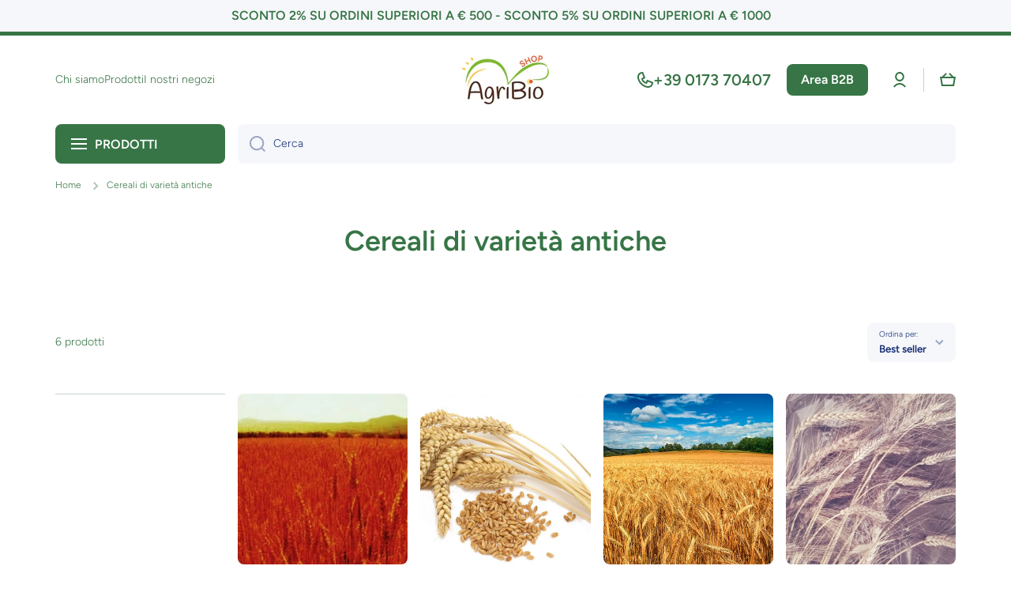

--- FILE ---
content_type: text/html; charset=utf-8
request_url: https://agribioshop.it/collections/varieta-antiche
body_size: 65087
content:
<!doctype html>
<html class="no-js" lang="it" data-role="main">
  <head>
<meta name="google-site-verification" content="WY-Tf56Dlx2fmo-du_r25K2rHU3sX8niL-_LSpSbvEI" />

 <!---->



    

 <body class="logged-out">


    
   <!-- Google Tag Manager -->
<script>(function(w,d,s,l,i){w[l]=w[l]||[];w[l].push({'gtm.start':
new Date().getTime(),event:'gtm.js'});var f=d.getElementsByTagName(s)[0],
j=d.createElement(s),dl=l!='dataLayer'?'&l='+l:'';j.async=true;j.src=
'https://www.googletagmanager.com/gtm.js?id='+i+dl;f.parentNode.insertBefore(j,f);
})(window,document,'script','dataLayer','GTM-TXJR6HWB');</script>
<!-- End Google Tag Manager -->

        <script>
   localStorage.setItem("aodDisplayPopUp", "No");
   localStorage.setItem("aodMSG", "");
  document.addEventListener("DOMContentLoaded", function () {
    let aod_set_interval = setInterval(function () {
      if (window.aod_JQuery != undefined) {
  
  
        clearInterval(aod_set_interval);
        window.aod_JQuery('.Cart__Checkout, .aod_drawer_checkout').click(function (e) {
          if(window.aodTimerSet == false || window.aodTimerSet == undefined){
          e.preventDefault();
          window.aod_JQuery.getJSON("/cart.js", function (aodResponse) {
            window.aodValidate(aodResponse, true, false);
          });
          }
        });window.aod_JQuery(document).find('form[action^="/cart"]').find('[type="submit"]').each(function (index, element) {
          window.aod_JQuery(element).click(function (e) {
            if(window.aodTimerSet == false || window.aodTimerSet == undefined){
            setTimeout(function () {
              
              
			var xhttp = new XMLHttpRequest();
			xhttp.onreadystatechange = function() {
    		if (this.readyState == 4 && this.status == 200) {
      
      			var aod_new_validate=JSON.parse(xhttp.responseText);
              
              	window.aodProductTagList = [];
              	window.aodMinMaxLimit = [];
  				      window.aodCollectionData = [];
  			      	window.aodGlobalProductMinMaxLimit = [];
              
              aod_new_validate.aod_cart.forEach(function(data){
                if(data.hasOwnProperty('aodProductTagList')){
                  window.aodProductTagList.push(data.aodProductTagList);
                
                }
                
                if(data.hasOwnProperty('aodMinMaxLimit')){
                  window.aodMinMaxLimit.push(data.aodMinMaxLimit);
                
                }
                
                if(data.hasOwnProperty('aodCollectionData')){
                  window.aodCollectionData.push(data.aodCollectionData);
                
                }
                
                if(data.hasOwnProperty('aodGlobalProductMinMaxLimit')){
                  window.aodGlobalProductMinMaxLimit.push(data.aodGlobalProductMinMaxLimit);
                
                }
                                 
              })
          window.aod_JQuery.getJSON("/cart.js", function (aodResponse) {
                			window.aodValidate(aodResponse, true, false);
          	 			});
   
            }else{
            			window.aod_JQuery.getJSON("/cart.js", function (aodResponse) {
                			window.aodValidate(aodResponse, true, false);
          	 			});
 
            }
};
xhttp.open("GET", "/cart?view=aod_cart", true);
xhttp.send();          	
            }, 3000);
          }
          });
        });
        
      }
    }, 100);
  });if(window.aod_goto_checkout_if_valid){
  document.addEventListener('DOMContentLoaded', function() {
    window.aod_JQuery(".aod_checkout, input[name='Checkout'], button[name='Checkout'],[href$='Checkout'],input[name='checkout'], button[name='checkout'], [href$='checkout'], input[name='goto_pp'], button[name='goto_pp'], input[name='goto_gc'], button[name='goto_gc'], .additional-checkout-button, .google-wallet-button-holder, .amazon-payments-pay-button").click(function(){
     e.stopPropagation();
     e.preventDefault();
     
      var aod_check_limit='checking';
      
      var xhttp = new XMLHttpRequest();
			xhttp.onreadystatechange = function() {
    		if (this.readyState == 4 && this.status == 200) {
      
      			var aod_new_validate=JSON.parse(xhttp.responseText);
              
              	window.aodProductTagList = [];
              	window.aodMinMaxLimit = [];
  				window.aodCollectionData = [];
  				window.aodGlobalProductMinMaxLimit = [];
              
              aod_new_validate.aod_cart.forEach(function(data){
                if(data.hasOwnProperty('aodProductTagList')){
                  window.aodProductTagList.push(data.aodProductTagList);
                
                }
                
                if(data.hasOwnProperty('aodMinMaxLimit')){
                  window.aodMinMaxLimit.push(data.aodMinMaxLimit);
                
                }
                
                if(data.hasOwnProperty('aodCollectionData')){
                  window.aodCollectionData.push(data.aodCollectionData);
                
                }
                
                if(data.hasOwnProperty('aodGlobalProductMinMaxLimit')){
                  window.aodGlobalProductMinMaxLimit.push(data.aodGlobalProductMinMaxLimit);
                
                }
                                 
              })
      window.aod_JQuery.getJSON("/cart.js", function (aodResponse) {             
           
             aod_check_limit =  window.aodValidate(aodResponse, true, false);
             let aod_check_response= setInterval(function(){
             if(aod_check_limit != 'checking' && aod_check_limit != undefined ){
               clearInterval(aod_check_response);
               if(aod_check_limit){
                 window.location = '/checkout';
               }else{
                 window.location = '/cart';
               }
             }
            },100);
          }); 
    	
            }else{
            window.aod_JQuery.getJSON("/cart.js", function (aodResponse) {             
           
             aod_check_limit =  window.aodValidate(aodResponse, true, false);
             let aod_check_response= setInterval(function(){
             if(aod_check_limit != 'checking' && aod_check_limit != undefined ){
               clearInterval(aod_check_response);
               if(aod_check_limit){
                 window.location = '/checkout';
               }else{
                 window.location = '/cart';
               }
             }
            },100);
          }); 			
 
            }
};
xhttp.open("GET", "/cart?view=aod_cart", true);
xhttp.send();
    	});
    });
  
  }else{
    document.addEventListener('DOMContentLoaded', function() {
      let checkoutbtninterval = setInterval(function(){
        var aod_selector=document.querySelectorAll("input[name='checkout'], button[name='checkout'], input[name='goto_pp'], button[name='goto_pp'], input[name='goto_gc'], button[name='goto_gc'], [href$='checkout']");
        var aod_goto_cartpage = function(e) {
            e.stopPropagation();
            e.preventDefault();
            window.location = '/cart';
        };
        for (var i = 0; i < aod_selector.length; i++) {
          aod_selector[i].addEventListener('click', aod_goto_cartpage, false);
        }
      },500)
    });
  }</script>


<style>
  .PrdMsgContainer {
    display: flex !important;
    align-items: center !important;
    justify-content: center !important;
    justify-items: center !important;
    padding: 10px 0px 10px 0px;
  }
  .PrdMsgContainer img {
    height: 30px !important;
  }
  .shopify-payment-button__button, .additional-checkout-buttons, .shopify-payment-button {
    display: none !important;
  }
</style>

<script>

 window.is_display_add_btn=false;
  
  window.is_display_add_btn=true;
  

  window.aod_total_weight = "0.0";
  window.aodMsg = {"error":"json not allowed for this object"}
    window.aodMsg_json = {"total_min":"Selezione non valida","total_max":"Ordine minimo di {min} pezzi","weight_min":"Ordine minimo di {min} pezzi","weight_max":"Ordine minimo di {min} pezzi","qty_min":"Selezione non valida","qty_max":"Ordine minimo di {min} pezzi","product_min":" {productname}  - Ordine minimo di {min} pezzi","product_max":"Ordine minimo di {min} pezzi","product_step":"Ordine minimo di {min} pezzi","HeaderMsg":"Selezione non valida","Add_Button":"Aggiungi","collection_min":" {productname}  - Ordine minimo di {min} pezzi","collection_max":"Ordine minimo di {min} pezzi"}   
  if(window.aodMsg.hasOwnProperty('error') && window.aodMsg_json != undefined){
  	window.aodMsg = window.aodMsg_json;
  }  
  
  
   window.aod_cart_validate = null
  
  window.aod_cart_validate_json = {"id":2741,"ShopId":63852740803,"totalMin":"","totalMax":"","weightMin":"","weightMax":"","qtyMin":"","qtyMax":"","prdMin":"","prdMax":"","prdStep":""}
  if(window.aod_cart_validate == null && window.aod_cart_validate_json.hasOwnProperty('aod_cart_validate')){
  	window.aod_cart_validate = window.aod_cart_validate_json.aod_cart_validate;
  }
  
  
  
  window.aod_tag_validate = {"error":"json not allowed for this object"}
    
  
  window.aod_tag_validate_json = {"id":1441,"shopid":63852740803,"value":null}   
  if(window.aod_tag_validate.hasOwnProperty('error') && window.aod_tag_validate_json != undefined){
  	window.aod_tag_validate = window.aod_tag_validate_json;
  }
  
   
  window.aodMoneyFormat = "€{{amount_with_comma_separator}} EUR"
  window.aodMinMaxLimit = [];
  window.aodCollectionData = [];
  window.aodGlobalProductMinMaxLimit = [];

  if (!window.aodMsg.hasOwnProperty('collection_min')) {
    window.aodMsg.collection_min = '{collectionname} must be at least {min} quantity, your current quantity is {quantity}.';
  }
  if (!window.aodMsg.hasOwnProperty('collection_max')) {
    window.aodMsg.collection_max = '{collectionname} must be at most {max} quantity, your current quantity is {quantity}.';
  }

  window.aodProductTagList = [];
</script>
<script src="/apps/orderlimit/js/sweetalert2.all.min.js"></script>
<script src="/apps/orderlimit/js/AODLimit.js?v=2.5" defer="defer"></script>
    
    <meta charset="utf-8">
    <meta http-equiv="X-UA-Compatible" content="IE=edge">
    <meta name="viewport" content="width=device-width,initial-scale=1">
    <meta name="theme-color" content="">
    <link rel="canonical" href="https://agribioshop.it/collections/varieta-antiche">
    <link rel="preconnect" href="https://cdn.shopify.com" crossorigin><link rel="icon" type="image/png" href="//agribioshop.it/cdn/shop/files/agribioshop-favicon_32x32.png?v=1716817748"><link rel="preconnect" href="https://fonts.shopifycdn.com" crossorigin><title>
      Cereali di varietà antiche
 &ndash; AgriBio Shop</title>
    
<!-- Google Tag Manager (noscript) -->
<noscript><iframe src="https://www.googletagmanager.com/ns.html?id=GTM-TXJR6HWB"
height="0" width="0" style="display:none;visibility:hidden"></iframe></noscript>
<!-- End Google Tag Manager (noscript) -->
    
    

    

<meta property="og:site_name" content="AgriBio Shop">
<meta property="og:url" content="https://agribioshop.it/collections/varieta-antiche">
<meta property="og:title" content="Cereali di varietà antiche">
<meta property="og:type" content="website">
<meta property="og:description" content="AgriBio Shop"><meta name="twitter:card" content="summary_large_image">
<meta name="twitter:title" content="Cereali di varietà antiche">
<meta name="twitter:description" content="AgriBio Shop">

    <script src="//agribioshop.it/cdn/shop/t/6/assets/constants.js?v=58251544750838685771757579041" defer="defer"></script>
    <script src="//agribioshop.it/cdn/shop/t/6/assets/pubsub.js?v=158357773527763999511757579042" defer="defer"></script>
    <script src="//agribioshop.it/cdn/shop/t/6/assets/global.js?v=127095085647997701611757586959" defer="defer"></script>
    
    <script>window.performance && window.performance.mark && window.performance.mark('shopify.content_for_header.start');</script><meta name="google-site-verification" content="WY-Tf56Dlx2fmo-du_r25K2rHU3sX8niL-_LSpSbvEI">
<meta name="facebook-domain-verification" content="2cn0fsx8eibak2odrdgtzw47kbbggk">
<meta id="shopify-digital-wallet" name="shopify-digital-wallet" content="/63852740803/digital_wallets/dialog">
<meta name="shopify-checkout-api-token" content="fde712c078396cf3419d5b3f2890e443">
<meta id="in-context-paypal-metadata" data-shop-id="63852740803" data-venmo-supported="false" data-environment="production" data-locale="it_IT" data-paypal-v4="true" data-currency="EUR">
<link rel="alternate" type="application/atom+xml" title="Feed" href="/collections/varieta-antiche.atom" />
<link rel="alternate" hreflang="x-default" href="https://agribioshop.it/collections/varieta-antiche">
<link rel="alternate" hreflang="it" href="https://agribioshop.it/collections/varieta-antiche">
<link rel="alternate" hreflang="en" href="https://agribioshop.it/en/collections/varieta-antiche">
<link rel="alternate" type="application/json+oembed" href="https://agribioshop.it/collections/varieta-antiche.oembed">
<script async="async" src="/checkouts/internal/preloads.js?locale=it-IT"></script>
<link rel="preconnect" href="https://shop.app" crossorigin="anonymous">
<script async="async" src="https://shop.app/checkouts/internal/preloads.js?locale=it-IT&shop_id=63852740803" crossorigin="anonymous"></script>
<script id="apple-pay-shop-capabilities" type="application/json">{"shopId":63852740803,"countryCode":"IT","currencyCode":"EUR","merchantCapabilities":["supports3DS"],"merchantId":"gid:\/\/shopify\/Shop\/63852740803","merchantName":"AgriBio Shop","requiredBillingContactFields":["postalAddress","email","phone"],"requiredShippingContactFields":["postalAddress","email","phone"],"shippingType":"shipping","supportedNetworks":["visa","maestro","masterCard","amex"],"total":{"type":"pending","label":"AgriBio Shop","amount":"1.00"},"shopifyPaymentsEnabled":true,"supportsSubscriptions":true}</script>
<script id="shopify-features" type="application/json">{"accessToken":"fde712c078396cf3419d5b3f2890e443","betas":["rich-media-storefront-analytics"],"domain":"agribioshop.it","predictiveSearch":true,"shopId":63852740803,"locale":"it"}</script>
<script>var Shopify = Shopify || {};
Shopify.shop = "agribio-shop.myshopify.com";
Shopify.locale = "it";
Shopify.currency = {"active":"EUR","rate":"1.0"};
Shopify.country = "IT";
Shopify.theme = {"name":"AGRIBIO - AGGIORNAMENTO 09\/25","id":181240136061,"schema_name":"Minion","schema_version":"2.5.1","theme_store_id":1571,"role":"main"};
Shopify.theme.handle = "null";
Shopify.theme.style = {"id":null,"handle":null};
Shopify.cdnHost = "agribioshop.it/cdn";
Shopify.routes = Shopify.routes || {};
Shopify.routes.root = "/";</script>
<script type="module">!function(o){(o.Shopify=o.Shopify||{}).modules=!0}(window);</script>
<script>!function(o){function n(){var o=[];function n(){o.push(Array.prototype.slice.apply(arguments))}return n.q=o,n}var t=o.Shopify=o.Shopify||{};t.loadFeatures=n(),t.autoloadFeatures=n()}(window);</script>
<script>
  window.ShopifyPay = window.ShopifyPay || {};
  window.ShopifyPay.apiHost = "shop.app\/pay";
  window.ShopifyPay.redirectState = null;
</script>
<script id="shop-js-analytics" type="application/json">{"pageType":"collection"}</script>
<script defer="defer" async type="module" src="//agribioshop.it/cdn/shopifycloud/shop-js/modules/v2/client.init-shop-cart-sync_DQIcCFLZ.it.esm.js"></script>
<script defer="defer" async type="module" src="//agribioshop.it/cdn/shopifycloud/shop-js/modules/v2/chunk.common_BYLi5q0m.esm.js"></script>
<script type="module">
  await import("//agribioshop.it/cdn/shopifycloud/shop-js/modules/v2/client.init-shop-cart-sync_DQIcCFLZ.it.esm.js");
await import("//agribioshop.it/cdn/shopifycloud/shop-js/modules/v2/chunk.common_BYLi5q0m.esm.js");

  window.Shopify.SignInWithShop?.initShopCartSync?.({"fedCMEnabled":true,"windoidEnabled":true});

</script>
<script>
  window.Shopify = window.Shopify || {};
  if (!window.Shopify.featureAssets) window.Shopify.featureAssets = {};
  window.Shopify.featureAssets['shop-js'] = {"shop-cart-sync":["modules/v2/client.shop-cart-sync_CZl5mG_u.it.esm.js","modules/v2/chunk.common_BYLi5q0m.esm.js"],"init-fed-cm":["modules/v2/client.init-fed-cm_CBxtZrxg.it.esm.js","modules/v2/chunk.common_BYLi5q0m.esm.js"],"shop-button":["modules/v2/client.shop-button_ByfqkYDY.it.esm.js","modules/v2/chunk.common_BYLi5q0m.esm.js"],"shop-cash-offers":["modules/v2/client.shop-cash-offers_stx9RVL8.it.esm.js","modules/v2/chunk.common_BYLi5q0m.esm.js","modules/v2/chunk.modal_9bWcvmUU.esm.js"],"init-windoid":["modules/v2/client.init-windoid_DqmADOHy.it.esm.js","modules/v2/chunk.common_BYLi5q0m.esm.js"],"init-shop-email-lookup-coordinator":["modules/v2/client.init-shop-email-lookup-coordinator_Po4-2zNR.it.esm.js","modules/v2/chunk.common_BYLi5q0m.esm.js"],"shop-toast-manager":["modules/v2/client.shop-toast-manager_DHXyfGC3.it.esm.js","modules/v2/chunk.common_BYLi5q0m.esm.js"],"shop-login-button":["modules/v2/client.shop-login-button_MJmbO2R1.it.esm.js","modules/v2/chunk.common_BYLi5q0m.esm.js","modules/v2/chunk.modal_9bWcvmUU.esm.js"],"avatar":["modules/v2/client.avatar_BTnouDA3.it.esm.js"],"pay-button":["modules/v2/client.pay-button_rrOf3zEi.it.esm.js","modules/v2/chunk.common_BYLi5q0m.esm.js"],"init-shop-cart-sync":["modules/v2/client.init-shop-cart-sync_DQIcCFLZ.it.esm.js","modules/v2/chunk.common_BYLi5q0m.esm.js"],"init-customer-accounts":["modules/v2/client.init-customer-accounts_C1klJByh.it.esm.js","modules/v2/client.shop-login-button_MJmbO2R1.it.esm.js","modules/v2/chunk.common_BYLi5q0m.esm.js","modules/v2/chunk.modal_9bWcvmUU.esm.js"],"init-shop-for-new-customer-accounts":["modules/v2/client.init-shop-for-new-customer-accounts_oBwlSv5e.it.esm.js","modules/v2/client.shop-login-button_MJmbO2R1.it.esm.js","modules/v2/chunk.common_BYLi5q0m.esm.js","modules/v2/chunk.modal_9bWcvmUU.esm.js"],"init-customer-accounts-sign-up":["modules/v2/client.init-customer-accounts-sign-up_CSjFWgfV.it.esm.js","modules/v2/client.shop-login-button_MJmbO2R1.it.esm.js","modules/v2/chunk.common_BYLi5q0m.esm.js","modules/v2/chunk.modal_9bWcvmUU.esm.js"],"checkout-modal":["modules/v2/client.checkout-modal_DfvW2q5x.it.esm.js","modules/v2/chunk.common_BYLi5q0m.esm.js","modules/v2/chunk.modal_9bWcvmUU.esm.js"],"shop-follow-button":["modules/v2/client.shop-follow-button_BvgASt9f.it.esm.js","modules/v2/chunk.common_BYLi5q0m.esm.js","modules/v2/chunk.modal_9bWcvmUU.esm.js"],"lead-capture":["modules/v2/client.lead-capture_BPF3QT4q.it.esm.js","modules/v2/chunk.common_BYLi5q0m.esm.js","modules/v2/chunk.modal_9bWcvmUU.esm.js"],"shop-login":["modules/v2/client.shop-login_5L2eCxM9.it.esm.js","modules/v2/chunk.common_BYLi5q0m.esm.js","modules/v2/chunk.modal_9bWcvmUU.esm.js"],"payment-terms":["modules/v2/client.payment-terms_p4_Vxuou.it.esm.js","modules/v2/chunk.common_BYLi5q0m.esm.js","modules/v2/chunk.modal_9bWcvmUU.esm.js"]};
</script>
<script>(function() {
  var isLoaded = false;
  function asyncLoad() {
    if (isLoaded) return;
    isLoaded = true;
    var urls = ["https:\/\/ecommplugins-scripts.trustpilot.com\/v2.1\/js\/header.min.js?settings=eyJrZXkiOiJqRmRSVzNPcWxBbVZmbXpOIn0=\u0026v=2.5\u0026shop=agribio-shop.myshopify.com","https:\/\/ecommplugins-scripts.trustpilot.com\/v2.1\/js\/success.min.js?settings=eyJrZXkiOiJqRmRSVzNPcWxBbVZmbXpOIiwidCI6WyJvcmRlcnMvZnVsZmlsbGVkIl0sInYiOiIifQ==\u0026shop=agribio-shop.myshopify.com","https:\/\/ecommplugins-trustboxsettings.trustpilot.com\/agribio-shop.myshopify.com.js?settings=1764316630232\u0026shop=agribio-shop.myshopify.com"];
    for (var i = 0; i < urls.length; i++) {
      var s = document.createElement('script');
      s.type = 'text/javascript';
      s.async = true;
      s.src = urls[i];
      var x = document.getElementsByTagName('script')[0];
      x.parentNode.insertBefore(s, x);
    }
  };
  if(window.attachEvent) {
    window.attachEvent('onload', asyncLoad);
  } else {
    window.addEventListener('load', asyncLoad, false);
  }
})();</script>
<script id="__st">var __st={"a":63852740803,"offset":3600,"reqid":"42dec0fd-9de6-4063-ad7c-a3d83864728d-1768411436","pageurl":"agribioshop.it\/collections\/varieta-antiche","u":"2ff27e12eb8f","p":"collection","rtyp":"collection","rid":331009196227};</script>
<script>window.ShopifyPaypalV4VisibilityTracking = true;</script>
<script id="captcha-bootstrap">!function(){'use strict';const t='contact',e='account',n='new_comment',o=[[t,t],['blogs',n],['comments',n],[t,'customer']],c=[[e,'customer_login'],[e,'guest_login'],[e,'recover_customer_password'],[e,'create_customer']],r=t=>t.map((([t,e])=>`form[action*='/${t}']:not([data-nocaptcha='true']) input[name='form_type'][value='${e}']`)).join(','),a=t=>()=>t?[...document.querySelectorAll(t)].map((t=>t.form)):[];function s(){const t=[...o],e=r(t);return a(e)}const i='password',u='form_key',d=['recaptcha-v3-token','g-recaptcha-response','h-captcha-response',i],f=()=>{try{return window.sessionStorage}catch{return}},m='__shopify_v',_=t=>t.elements[u];function p(t,e,n=!1){try{const o=window.sessionStorage,c=JSON.parse(o.getItem(e)),{data:r}=function(t){const{data:e,action:n}=t;return t[m]||n?{data:e,action:n}:{data:t,action:n}}(c);for(const[e,n]of Object.entries(r))t.elements[e]&&(t.elements[e].value=n);n&&o.removeItem(e)}catch(o){console.error('form repopulation failed',{error:o})}}const l='form_type',E='cptcha';function T(t){t.dataset[E]=!0}const w=window,h=w.document,L='Shopify',v='ce_forms',y='captcha';let A=!1;((t,e)=>{const n=(g='f06e6c50-85a8-45c8-87d0-21a2b65856fe',I='https://cdn.shopify.com/shopifycloud/storefront-forms-hcaptcha/ce_storefront_forms_captcha_hcaptcha.v1.5.2.iife.js',D={infoText:'Protetto da hCaptcha',privacyText:'Privacy',termsText:'Termini'},(t,e,n)=>{const o=w[L][v],c=o.bindForm;if(c)return c(t,g,e,D).then(n);var r;o.q.push([[t,g,e,D],n]),r=I,A||(h.body.append(Object.assign(h.createElement('script'),{id:'captcha-provider',async:!0,src:r})),A=!0)});var g,I,D;w[L]=w[L]||{},w[L][v]=w[L][v]||{},w[L][v].q=[],w[L][y]=w[L][y]||{},w[L][y].protect=function(t,e){n(t,void 0,e),T(t)},Object.freeze(w[L][y]),function(t,e,n,w,h,L){const[v,y,A,g]=function(t,e,n){const i=e?o:[],u=t?c:[],d=[...i,...u],f=r(d),m=r(i),_=r(d.filter((([t,e])=>n.includes(e))));return[a(f),a(m),a(_),s()]}(w,h,L),I=t=>{const e=t.target;return e instanceof HTMLFormElement?e:e&&e.form},D=t=>v().includes(t);t.addEventListener('submit',(t=>{const e=I(t);if(!e)return;const n=D(e)&&!e.dataset.hcaptchaBound&&!e.dataset.recaptchaBound,o=_(e),c=g().includes(e)&&(!o||!o.value);(n||c)&&t.preventDefault(),c&&!n&&(function(t){try{if(!f())return;!function(t){const e=f();if(!e)return;const n=_(t);if(!n)return;const o=n.value;o&&e.removeItem(o)}(t);const e=Array.from(Array(32),(()=>Math.random().toString(36)[2])).join('');!function(t,e){_(t)||t.append(Object.assign(document.createElement('input'),{type:'hidden',name:u})),t.elements[u].value=e}(t,e),function(t,e){const n=f();if(!n)return;const o=[...t.querySelectorAll(`input[type='${i}']`)].map((({name:t})=>t)),c=[...d,...o],r={};for(const[a,s]of new FormData(t).entries())c.includes(a)||(r[a]=s);n.setItem(e,JSON.stringify({[m]:1,action:t.action,data:r}))}(t,e)}catch(e){console.error('failed to persist form',e)}}(e),e.submit())}));const S=(t,e)=>{t&&!t.dataset[E]&&(n(t,e.some((e=>e===t))),T(t))};for(const o of['focusin','change'])t.addEventListener(o,(t=>{const e=I(t);D(e)&&S(e,y())}));const B=e.get('form_key'),M=e.get(l),P=B&&M;t.addEventListener('DOMContentLoaded',(()=>{const t=y();if(P)for(const e of t)e.elements[l].value===M&&p(e,B);[...new Set([...A(),...v().filter((t=>'true'===t.dataset.shopifyCaptcha))])].forEach((e=>S(e,t)))}))}(h,new URLSearchParams(w.location.search),n,t,e,['guest_login'])})(!0,!0)}();</script>
<script integrity="sha256-4kQ18oKyAcykRKYeNunJcIwy7WH5gtpwJnB7kiuLZ1E=" data-source-attribution="shopify.loadfeatures" defer="defer" src="//agribioshop.it/cdn/shopifycloud/storefront/assets/storefront/load_feature-a0a9edcb.js" crossorigin="anonymous"></script>
<script crossorigin="anonymous" defer="defer" src="//agribioshop.it/cdn/shopifycloud/storefront/assets/shopify_pay/storefront-65b4c6d7.js?v=20250812"></script>
<script data-source-attribution="shopify.dynamic_checkout.dynamic.init">var Shopify=Shopify||{};Shopify.PaymentButton=Shopify.PaymentButton||{isStorefrontPortableWallets:!0,init:function(){window.Shopify.PaymentButton.init=function(){};var t=document.createElement("script");t.src="https://agribioshop.it/cdn/shopifycloud/portable-wallets/latest/portable-wallets.it.js",t.type="module",document.head.appendChild(t)}};
</script>
<script data-source-attribution="shopify.dynamic_checkout.buyer_consent">
  function portableWalletsHideBuyerConsent(e){var t=document.getElementById("shopify-buyer-consent"),n=document.getElementById("shopify-subscription-policy-button");t&&n&&(t.classList.add("hidden"),t.setAttribute("aria-hidden","true"),n.removeEventListener("click",e))}function portableWalletsShowBuyerConsent(e){var t=document.getElementById("shopify-buyer-consent"),n=document.getElementById("shopify-subscription-policy-button");t&&n&&(t.classList.remove("hidden"),t.removeAttribute("aria-hidden"),n.addEventListener("click",e))}window.Shopify?.PaymentButton&&(window.Shopify.PaymentButton.hideBuyerConsent=portableWalletsHideBuyerConsent,window.Shopify.PaymentButton.showBuyerConsent=portableWalletsShowBuyerConsent);
</script>
<script data-source-attribution="shopify.dynamic_checkout.cart.bootstrap">document.addEventListener("DOMContentLoaded",(function(){function t(){return document.querySelector("shopify-accelerated-checkout-cart, shopify-accelerated-checkout")}if(t())Shopify.PaymentButton.init();else{new MutationObserver((function(e,n){t()&&(Shopify.PaymentButton.init(),n.disconnect())})).observe(document.body,{childList:!0,subtree:!0})}}));
</script>
<script id='scb4127' type='text/javascript' async='' src='https://agribioshop.it/cdn/shopifycloud/privacy-banner/storefront-banner.js'></script><link id="shopify-accelerated-checkout-styles" rel="stylesheet" media="screen" href="https://agribioshop.it/cdn/shopifycloud/portable-wallets/latest/accelerated-checkout-backwards-compat.css" crossorigin="anonymous">
<style id="shopify-accelerated-checkout-cart">
        #shopify-buyer-consent {
  margin-top: 1em;
  display: inline-block;
  width: 100%;
}

#shopify-buyer-consent.hidden {
  display: none;
}

#shopify-subscription-policy-button {
  background: none;
  border: none;
  padding: 0;
  text-decoration: underline;
  font-size: inherit;
  cursor: pointer;
}

#shopify-subscription-policy-button::before {
  box-shadow: none;
}

      </style>
<script id="sections-script" data-sections="main-collection-product-grid,footer" defer="defer" src="//agribioshop.it/cdn/shop/t/6/compiled_assets/scripts.js?2609"></script>
<script>window.performance && window.performance.mark && window.performance.mark('shopify.content_for_header.end');</script>

    
    <style data-shopify>    
      @font-face {
  font-family: Figtree;
  font-weight: 300;
  font-style: normal;
  font-display: swap;
  src: url("//agribioshop.it/cdn/fonts/figtree/figtree_n3.e4cc0323f8b9feb279bf6ced9d868d88ce80289f.woff2") format("woff2"),
       url("//agribioshop.it/cdn/fonts/figtree/figtree_n3.db79ac3fb83d054d99bd79fccf8e8782b5cf449e.woff") format("woff");
}

@font-face {
  font-family: Figtree;
  font-weight: 600;
  font-style: normal;
  font-display: swap;
  src: url("//agribioshop.it/cdn/fonts/figtree/figtree_n6.9d1ea52bb49a0a86cfd1b0383d00f83d3fcc14de.woff2") format("woff2"),
       url("//agribioshop.it/cdn/fonts/figtree/figtree_n6.f0fcdea525a0e47b2ae4ab645832a8e8a96d31d3.woff") format("woff");
}

@font-face {
  font-family: Figtree;
  font-weight: 300;
  font-style: italic;
  font-display: swap;
  src: url("//agribioshop.it/cdn/fonts/figtree/figtree_i3.914abbe7a583759f0a18bf02652c9ee1f4bb1c6d.woff2") format("woff2"),
       url("//agribioshop.it/cdn/fonts/figtree/figtree_i3.3d7354f07ddb3c61082efcb69896c65d6c00d9fa.woff") format("woff");
}

      @font-face {
  font-family: Figtree;
  font-weight: 600;
  font-style: italic;
  font-display: swap;
  src: url("//agribioshop.it/cdn/fonts/figtree/figtree_i6.702baae75738b446cfbed6ac0d60cab7b21e61ba.woff2") format("woff2"),
       url("//agribioshop.it/cdn/fonts/figtree/figtree_i6.6b8dc40d16c9905d29525156e284509f871ce8f9.woff") format("woff");
}

      @font-face {
  font-family: Figtree;
  font-weight: 600;
  font-style: normal;
  font-display: swap;
  src: url("//agribioshop.it/cdn/fonts/figtree/figtree_n6.9d1ea52bb49a0a86cfd1b0383d00f83d3fcc14de.woff2") format("woff2"),
       url("//agribioshop.it/cdn/fonts/figtree/figtree_n6.f0fcdea525a0e47b2ae4ab645832a8e8a96d31d3.woff") format("woff");
}

    
      :root {
    	--duration-short: .2s;
        --duration-medium: .3s;
    	--duration-large: .5s;
    	--animation-bezier: ease;
    	--zoom-animation-bezier: cubic-bezier(.15,.75,.5,1);
    
        --animation-type: cubic-bezier(0, 0, 0.3, 1);
        --animation-time: .5s;

        --product-thumbnail_move-up: 0.35s;
        --product-thumbnail_move-up_type: linear;
        --product-thumbnail-button_opacity_hover: 0.15s;
        --product-thumbnail-button_opacity_over: 0.3s;
        --product-thumbnail-button_opacity_type: linear;
        --product-thumbnail-button_move: 0.35s;
        --product-thumbnail-button_move_type: linear;

        --font-heading-family: Figtree, sans-serif;
        --font-heading-style: normal;
        --font-heading-weight: 600;
    
        --font-body-family: Figtree, sans-serif;
        --font-body-style: normal;
        --font-body-weight: 300;
    	--font-body-bold-weight: 600;
    	--font-button-weight: 600;
    
    	--font-heading-scale: 1.0;
        --font-body-scale: 1.0;
    
        --font-body-size: calc(16px * var(--font-body-scale));
        --font-body-line-height: 130%;
        --font-body2-size: calc(14px * var(--font-body-scale));
        --font-body2-line-height: 130%;
        --font-body3-size: calc(12px * var(--font-body-scale));
        --font-body3-line-height: 130%;
        --font-body4-size: calc(10px * var(--font-body-scale));
        --font-body4-line-height: 130%;

        --color-body-background: #ffffff;
        --color-secondary-background: #f6f7fa;
      	--color-section-background: var(--color-secondary-background);--color-simple-dropdown: #ffffff;
    	--color-vertical-menu-dropdown: #ffffff;

        --color-base:#377546;
    	--color-base-rgb: 55, 117, 70;
        --color-accent:#fd6909;
        --color-subheading: var(--color-accent);
        --color-text-link:#0568d6;

        --color-price: #142c73;
        --color-old-price: #fd6909;
        --color-lines-borders: rgba(55, 117, 70, 0.3);
        --color-input-background: #f6f7fa;
        --color-input-text: #142c73;
        --color-input-background-active: var(--color-body-background);
        --opacity-icons: 0.4;

    	--mobile-focus-color: rgba(55, 117, 70, 0.04);

    	--shadow: 0px 4px 20px rgba(22, 19, 69, 0.13);--auto-text-color-button-light:#ffffff;
    	--auto-text-color-button-dark:var(--color-base);
    	--auto-input-color-active-border-light: rgba(255,255,255,0.3);
    	--auto-input-color-active-border-dark:rgba(var(--color-base-rgb),0.3);--auto-text-color-input-light:#ffffff;
    	--auto-text-color-input-dark:var(--color-input-text);--auto-text-color-accent: 
var(--color-base)
;--auto-text-color--with-base-color: #ffffff;--radius: 8px;
    	--radius-input: 8px;
    	--radius-button: 8px;
    	--radius-badge:3px;
    	--radius-checkbox:4px;
        --radius-menu: 8px;

        --color-badge-1:#fd6909;--color-badge-1-text: var(--auto-text-color-button-dark);--color-badge-2:#ef6c00;--color-badge-2-text: var(--auto-text-color-button-light);--color-badge-3:#142c73;--color-badge-3-text: var(--auto-text-color-button-light);--color-free-delivery-bar: #99D5CF;
      
    	--color-error: #d20404;
    
        --form_field-height: 50px;
        
        --page-width: 1000px;
        --page-padding: 16px;

        --sections-top-spacing:100px;
    	--sections-top-spacing-mobile:80px;
		--sections-top-spacing--medium:80px;
    	--sections-top-spacing--medium-mobile:60px;
		--sections-top-spacing--small:40px;
    	--sections-top-spacing--small-mobile:40px;

        --padding1: 10px;
        --padding2: 20px;
        --padding3: 30px;
        --padding4: 40px;
    	--padding5: 60px;
      }

      *,
      *::before,
      *::after {
      	box-sizing: border-box;
      }
      html {
        box-sizing: border-box;
        height: 100%;
     	-webkit-tap-highlight-color: transparent;
    	scroll-behavior: smooth;
      }
      body {
        display: grid;
        grid-template-rows: auto auto 1fr auto;
        grid-template-columns: 100%;
        min-height: 100%;
        margin: 0;
        font-size: var(--font-body-size);
        line-height: var(--font-body-line-height);
        color: var(--color-base);
    	background: var(--color-body-background);
        font-family: var(--font-body-family);
        font-style: var(--font-body-style);
        font-weight: var(--font-body-weight);
        -webkit-text-size-adjust: none;
    	text-size-adjust: none;
    	overflow-x: hidden;
      }.btn{
        --background: var(--color-accent);--color: var(--auto-text-color-button-dark);
    	--fill: var(--auto-text-color-button-dark);}.btn--secondary{
        --background: var(--color-base);--color: var(--auto-text-color-button-light);
    	--fill: var(--auto-text-color-button-light);}
    
    .visually-hidden {
      position: absolute!important;
      overflow: hidden;
      margin: -1px;
      border: 0;
      clip: rect(0 0 0 0);
      word-wrap: normal!important;
    }
    .visually-hidden:not(:focus),
    .visually-hidden:not(:focus-visible){
      width: 1px;
      height: 1px;
      padding: 0;
    }
    .announcement-bar{
      opacity:0;
    }
    .popup-modal{
      display: none;
    }.js #MainContent{
      opacity:0;
      transition: opacity 1s var(--animation-bezier);
    }
    .js.dom-loaded #MainContent{
      opacity:1;
    }</style>

    <link href="//agribioshop.it/cdn/shop/t/6/assets/base.css?v=134339163787734748491757579320" rel="stylesheet" type="text/css" media="all" />
    
<link rel="preload" as="font" href="//agribioshop.it/cdn/fonts/figtree/figtree_n3.e4cc0323f8b9feb279bf6ced9d868d88ce80289f.woff2" type="font/woff2" crossorigin><link rel="preload" as="font" href="//agribioshop.it/cdn/fonts/figtree/figtree_n6.9d1ea52bb49a0a86cfd1b0383d00f83d3fcc14de.woff2" type="font/woff2" crossorigin><link rel="stylesheet" href="//agribioshop.it/cdn/shop/t/6/assets/component-predictive-search.css?v=56809426218578757611757579041" media="print" onload="this.media='all'"><script>
      document.documentElement.className = document.documentElement.className.replace('no-js', 'js');
      if (Shopify.designMode) {
        document.documentElement.classList.add('shopify-design-mode');
      }
      document.addEventListener("DOMContentLoaded", function(event) {
        document.documentElement.classList.add('dom-loaded');
        setTimeout(function(){document.querySelector('footer').classList.add('footer-loaded')}, 700);
      });
    </script>
  <!-- BEGIN app block: shopify://apps/sami-wholesale/blocks/app-embed-block/799b9db0-2c2b-4b20-8675-98acd123fbb2 --><style>.samita-ws-loading [samitaWS-cart-item-key],.samita-ws-loading [samitaWS-product-id],.samita-ws-loading [samitaWS-variant-id],.samita-ws-loading [samitaWS-cart-total-price],.samita-ws-loading [samitaWS-cart-total-discount],.samita-ws-loading [data-cart-item-regular-price],.samita-ws-loading [samitaWS-ajax-cart-subtotal],.samita-ws-loading [data-cart-subtotal],.samita-ws-loading [samitaws-product-price]{visibility:hidden;opacity:0}[samitaws-product-main-price="true"] [samitaws-product-price]{visibility:hidden;opacity:0}.samitaWS-original-checkout-button,.samitaWS-original-atc-button{visibility:hidden;opacity:0;display:none!important}.samita-ws-loading .shopify-payment-button .shopify-payment-button__button--unbranded{visibility:hidden;opacity:0;display:none!important}</style><script type="text/javascript">
    document.getElementsByTagName('html')[0].classList.add('samita-ws-loading', 'samita-ws-enable');
    window.addEventListener("samitaWSRenderWholesaleCompleted", function(e){
        document.getElementsByTagName('html')[0].classList.remove('samita-ws-loading');
    });
    var samitaWSRgFormRecaptchaInit = function(){};
    var samitaWholesaleRecaptchaInit = function(){};
    
    window.Samita = window.Samita || {};
    window.Samita.Wholesale = window.Samita.Wholesale || {};Samita.Wholesale.shop = {"configuration":{"money_format":"€{{amount_with_comma_separator}}"},"pricing":{"plan":"BETA","features":{"wholesale_pricing_number":-1,"wholesale_pricing_apply_customer_tag":true,"wholesale_pricing_apply_product_tag":true,"wholesale_pricing_apply_selected_product":-1,"wholesale_pricing_apply_selected_collection":true,"wholesale_pricing_apply_variants":true,"wholesale_pricing_exclude_customer":true,"wholesale_pricing_exclude_product":true,"wholesale_pricing_selected_market":true,"wholesale_pricing_discount_group":true,"wholesale_pricing_schedule":true,"wholesale_pricing_export":true,"wholesale_pricing_import":true,"isMultiLanguage":true,"volume_pricing_number":-1,"volume_pricing_apply_customer_tag":true,"volume_pricing_apply_product_tag":true,"volume_pricing_apply_selected_product":-1,"volume_pricing_apply_selected_collection":true,"volume_pricing_apply_variants":true,"volume_pricing_exclude_customer":true,"volume_pricing_exclude_product":true,"volume_pricing_selected_market":true,"volume_pricing_discount_type":true,"volume_pricing_customize":true,"volume_pricing_translation":true,"volume_pricing_schedule":true,"volume_pricing_export":true,"volume_pricing_import":true,"volume_pricing_change_template":true,"registration_form_number":-1,"registration_form_recaptcha":true,"registration_form_integration_shopify":true,"registration_form_condition_logic":true,"registration_form_custom_css":true,"registration_form_publish":true,"registration_form_template":true,"registration_form_field":true,"quick_order_number":-1,"quick_order_new_ui":true,"quick_order_apply_collection":true,"order_limit_number":-1,"order_limit_apply_customer_tag":true,"order_limit_apply_product_tag":true,"order_limit_apply_selected_product":-1,"order_limit_apply_selected_collection":true,"order_limit_exclude_customer":true,"order_limit_exclude_product":true,"order_limit_apply_type":true,"order_limit_scope":true,"order_limit_customize":true,"order_limit_translation":true,"shipping_rate_number":-1,"shipping_rate_apply_customer_tag":true,"shipping_rate_apply_product_tag":true,"shipping_rate_apply_selected_product":-1,"shipping_rate_apply_selected_collection":true,"shipping_rate_exclude_customer":true,"shipping_rate_exclude_product":true,"shipping_rate_limit_cart_total":true,"shipping_rate_limit_per_customer":true,"shipping_rate_scope":true,"shipping_rate_scope_option":-1,"extra_fee_number":-1,"extra_fee_apply_customer_tag":true,"extra_fee_apply_product_tag":true,"extra_fee_apply_selected_product":-1,"extra_fee_apply_selected_collection":true,"extra_fee_exclude_customer":true,"extra_fee_exclude_product":true,"extra_fee_apply_type":true,"extra_fee_scope":true,"extra_fee_scope_option":-1,"extra_fee_free_ship":true,"extra_fee_customize":true,"extra_fee_translation":true,"payment_term_number":-1,"payment_term_apply_customer_tag":true,"payment_term_apply_selected_customer":true,"payment_term_apply_selected_product":-1,"payment_term_apply_selected_collection":true,"payment_term_apply_product_tag":true,"payment_term_exclude_customer":true,"payment_term_exclude_product":true,"payment_term_due_later":true,"payment_term_order_condition":true,"payment_term_customize":true,"payment_term_notification":true,"payment_term_pdf":true,"payment_term_customer_account":true,"payment_term_email_invoice":true,"payment_term_export_invoice":true,"tax_exempt_number":false,"tax_exempt_apply_customer_tag":false,"tax_exempt_exclude_customer":false,"tax_exempt_eu_on_cart":false,"tax_exempt_uk_on_cart":false,"tax_exempt_abn_on_cart":false,"tax_exempt_us_on_cart":false,"tax_exempt_india_on_cart":false,"tax_exempt_add_discount_to_exclude":false,"tax_exempt_required":false,"tax_exempt_auto_exempt":false,"tax_exempt_auto_redirect_checkout":false,"tax_exempt_eu_countries":false,"tax_display_number":false,"tax_display_apply_customer_tag":false,"tax_display_exclude_customer":false,"tax_display_apply_selected_product":false,"tax_display_apply_selected_collection":false,"tax_display_apply_product_tag":false,"tax_display_exclude_product":false,"tax_display_on_product":false,"tax_display_on_cart":false,"tax_display_on_page":false,"tax_display_location_detection":false,"tax_display_integration_shopify":false,"tax_display_price_include_tax":false,"tax_display_synchronize":false,"tax_display_override":false,"integrate_shopify_pos":false}},"settings":{"cart_drawer":{"template":"default","design":{"bg_navigation":"#DDDDDD","txt_navigation":"#000000","bg_active_navigation":"#FFFFFF","txt_active_navigation":"#000000","bg_content":"#FFFFFF","txt_content":"#000000","bg_footer":"#f5f5f5","txt_footer":"#000000","bg_footer_button":"#000000","txt_footer_button":"#FFFFFF","bg_footer_hover_button":"#000000","txt_footer_hover_button":"#FFFFFF"},"enable":false},"encryption_registration_form_id":true,"general":{"cart_page":true,"multiple_volume_pricing":"auto","multiple_wholesale_pricing":"auto","quick_order_page":{"minimum_search_key":3},"reCaptcha":{"recaptchaType":"v2","siteKey":false,"languageCode":"it"},"show_crossout_price":true,"show_compare_crossout_price":true},"extra_fee":{"design":{"bg_tbHeader":"#ffffff","bg_tbRow":"#ffffff","text_tbHeader":"#121212","text_tbRow":"#121212","border_color":"#ebebeb","border_style":"solid","txt_headerFontsize":16,"txt_rowFontsize":14},"show_on":{"pages":["product","cart","drawer"]}},"payment_term":{"enable":true},"shipping_rate":{"apply":"lowest"},"order_limit":{"design":{"bg_ppHeader":"#ffb400","text_ppHeader":"#121212bf","bg_ppContent":"#ffffffbf","text_ppContent":"#121212bf"}},"tax_exempt":{"enable":true,"design":{"txt_errorColor":"#FF0000","text_successColor":"#00FF00","text_tbTitle":"#000","text_tbSubtitle":"#000"}},"tax_display":{"enable":true},"taxes":[],"translations":{"default":{"volume_table":{"qty":"Qty","amount":"Amount","amount_range":"Amount Range","price":"Price","discount":"Discount","buy_qty":"Buy {{qty}}","buy_amount":"Buy {{amount}}","discount_percent":"{{percent}} Off"},"box_discount":{"label":"Discount","discount_code":"Discount code","apply_discount":"Apply discount","enter_a_valid_discount_code":"Enter a valid discount code","discount_code_is_not_valid_for_the_items_in_your_cart":"Discount code is not valid for the items in your cart","accepted_discounts_calculated_at_checkout":"Accepted! Discounts calculated at checkout"},"quick_order_table":{"name":"Name","image":"Image","price":"Price","compare_at_price":"Compare At Price","product_sku":"Product SKU","vendor":"Vendor","type":"Type","quantity":"Quantity","action":"Action","count_products":"{{count_products}} products","show_count_variants":"Show {{count_variants}} Variants","hide_count_variants":"Hide {{count_variants}} Variants","add_to_cart":"Add To Cart","no_data":"No Data","search_products":"Search Products","search":"Search","your_cart":"Your Cart({{cart_total_items}})","all_products":"All Products","collection_by":"Collection by:","added":"Added!","added_to_cart_success":"Added to Cart Success !","view_cart_and_checkout":"View Cart & Checkout","out_of_stock":"Out of stock","please_select_quantity":"Please Select Quantity","error":"Error!","you_can_only_add_quantity_of_this_to_your_cart":"You can only add {{max_quantity}} of this item to your cart.","volume_pricing":"Volume pricing","load_more":"Load more","quantity_in_cart":"Quantity ({{quantity_in_cart}} in cart)"},"account_table":{"details":"Details","noValue":"No value","tags":"Tags","notes":"Notes","addresses":"Addresses"},"cart_drawer":{"my_account":"My Account","my_cart":"My Cart","logout":"Logout","my_wholesale_cart":"My Wholesale Cart","add_product_by_sku":"Add product by SKU","options":"Options","you_have_no_items_in_your_order":"You have no items in your order!","sub_total":"Sub-total","total_line":"{{total_line}} line","total_items":"{{total_items}} items","proceed_to_checkout":"Proceed to Checkout","tax_and_shipping_costs_calculated_during_checkout":"Tax and shipping costs calculated during checkout","recent_order":"Recent order","clear_order":"Clear order","shopping_lists":"Shopping list","view":"View","view_all":"View all","order":"Order#","date":"Date","amount":"Amount","status":"Status","actions":"Actions","email_address":"Email address","name":"Name","company":"Company","country":"Country","address_book":"Address book","default_shipping_address":"Default shipping address","browse_our_website_to_begin_adding_products_or_use_the_quick_add_box_above":"Browse our website to begin adding products or use the quick add box above.","none_data":"None Data","not_logged_in":"Not logged in!","please_login_to_view_information":"Please {{login|log in}} to view information.","my_details":"My Details","order_history":"Orders History","orders":"Orders","style":"Style:","sku":"SKU:","unfulfilled":"Unfulfilled","fulfilled":"Fulfilled","add_to_cart":"Add To Cart","no_results_found_for_search_value":"No results found for \"{{searchValue}}\"","check_the_spelling_or_use_a_different_word_or_phrase":"Check the spelling or use a different word or phrase.","products":"Products","order_date":"Order date","shipping_method":"Shipping method","total":"Total","add_to_cart_again":"Add To Cart Again","shipping__title":"Shipping ({{shipping_title}})","subtotal":"Subtotal","tax_vat_amount":"Tax VAT({{percent_amount}})","product_add_to_cart_successful":"Product add to cart successful","please_try_again":"Please try again","error":"Error!","added_to_cart":"Added To Cart!","view_cart_and_checkout":"View Cart & Checkout","items_are_no_longer_available":"Items are no longer available.","login":"Login"},"order_limit":{"you_must_select_at_least_minimum_quantity_products":"You must select at least {{minimum_quantity}} products","you_can_only_purchase_a_minimum_of_minimum_amount":"You can only purchase a minimum of {{minimum_amount}}.","you_must_select_at_least_minimum_weight_weight_unit":"You must select at least {{minimum_weight}} {{weight_unit}}.","you_must_select_a_maximum_of_quantity_products":"You can select a maximum of {{maximum_quantity}} products","you_can_only_purchase_a_maximum_of_maximum_amount":"You are only allowed to purchase a maximum of {{maximum_amount}}.","you_must_select_at_maximum_of_maximum_weight_weight_unit":"You can only select a maximum of {{maximum_weight}} {{weight_unit}}.","cannot_place_order_conditions_not_met":"Cannot place order , conditions not met","you_must_add_a_valid_number_of_product_value_which_is_no_more_than":"You must add a valid number of product value which is no more than","you_must_add_a_valid_number_of_product_value_which_is_no_less_than":"You must add a valid number of product value which is no less than","your_order_amount_must_be_greater_than_or_equal_to":"Your order amount must be greater than (or equal to)","your_order_amount_must_be_less_than_or_equal_to":"Your order amount must be less than (or equal to)","products":"product(s)"},"extra_fee":{"quantity":"Qty","amount_range":"Amount Range","weight_range_kilogram":"Weight Range (Kg)","fee":"Fee","free_ship":"Free Ship","yes":"Yes","no":"No"},"payment_term":{"pay_later_button":"Pay later","pay_later_success_heading":"Pay Later request was successful!","pay_later_success_message":"Your request to use our Pay Later option has been successfully received and is under consideration","pay_later_error_heading":"Pay Later could not be processed","pay_later_error_message":"Couldn't process your payment plan at this time"},"draft_orders":{"page_title":"Draft order","number_items":"{{number}} items","name":"Draft order {{name}}","status_open":"Open","status_completed":"Completed","status_invoice_sent":"Invoice sent","download_invoice":"Download invoice PDF","invoice_name":"Invoice {{name}}","next_button":"Next","previous_button":"Previous","page_empty":"No draft order found","page_empty_description":"Go to the store to use our Pay Later option","contact_information":"Contact information","payment_term":"Payment term","payment_term_name":"Payment term => {{name}}","payment_term_date":"Due on => {{date}}","payment_term_empty":"No payment term","shipping_address":"Shipping address","shipping_address_empty":"No shipping address","billing_address":"Billing address","billing_address_empty":"No billing address","subtotal_price":"Subtotal","shipping_price":"Shipping","taxes_price":"Taxes","total_price":"Tottal"}}},"notUseFileApp":{"search":true,"quickOrderForm":true}},"Addons":{"shippingRate":{"enable":null},"orderLimit":{"enable":null},"extraFee":{"enable":null},"paymentTerm":{"enable":"true"},"taxExempt":{"enable":null},"taxDisplay":{"enable":null}},"url":"agribio-shop.myshopify.com","api_url":"/apps/sami-wholesale","app_url":"https://wholesale.samita.io"};
        Samita.Wholesale.shop.configuration = Samita.Wholesale.shop.configuration || {};
        Samita.Wholesale.shop.configuration.money_format = "€{{amount_with_comma_separator}}";if (typeof Shopify!= "undefined" && typeof Shopify.theme != "undefined" && Shopify.theme.id == 134208487619) {
                    Samita.Wholesale.themeInfo = {"id":134208487619,"name":"Minion","role":"main","theme_store_id":1571,"theme_name":"Minion","theme_version":"2.5.1"};
                }
                if (typeof Shopify!= "undefined" && !Shopify?.theme) {
                    Samita.Wholesale.themeInfo = {"id":134208487619,"name":"Minion","role":"main","theme_store_id":1571,"theme_name":"Minion","theme_version":"2.5.1"};
                }if (typeof Shopify!= "undefined" && typeof Shopify.theme != "undefined" && Shopify.theme.id == 134208487619) {
                    Samita.Wholesale.theme = {"selectors":{"product":{"element":[".product-single",".content-page",".product-page__content",".main-product",".product-template",".grid",".product-details",".product-grid__container"],"form":["form.shopify-product-form",".form",".js-form-add-to-card",".product-form",".product-form form",".add-cart-product","form.product__form","#shopify-section-featured-product form[action*=\"/cart/add\"]","form.apb-product-form","product-form form[action*=\"/cart/add\"]",".product-page form[action*=\"/cart/add\"]","[id*=\"ProductSection--\"] form[action*=\"/cart/add\"]","form#add-to-cart-form","form.sf-cart__form","form.productForm","form.product-form","form.product-single__form","form.shopify-product-form","form.atc-form","form.atc-form-mobile","form[action*=\"/cart/add\"]:not([hidden])"],"price":[".product__price",".product-single__prices",".product-price",".product-block-price","[data-product-price]",".pr_price_single",".price__container",".product__price",".product-price--wrapper",".price",".product-details_price-inner",".ProductPrice","span.price","span.product-price",".productitem--price",".product-pricing","div.price","span.money",".product-item__price",".product-list-item-price","p.price",".product-meta__prices","div.product-price","span#price",".price.money","h3.price","a.price",".price-area",".product-item-price",".pricearea",".collectionGrid .collectionBlock-info > p","#ComparePrice",".product--price-wrapper",".product-page--price-wrapper",".color--shop-accent.font-size--s.t--meta.f--main",".ComparePrice",".ProductPrice",".prodThumb .title span:last-child",".price",".product-single__price-product-template",".product-info-price",".price-money",".prod-price","#price-field",".product-grid--price",".prices,.pricing","#product-price",".money-styling",".compare-at-price",".product-item--price",".card__price",".product-card__price",".product-price__price",".product-item__price-wrapper",".product-single__price",".grid-product__price-wrap","a.grid-link p.grid-link__meta",".product__prices","#comparePrice-product-template","dl[class*=\"price\"]","div[class*=\"price\"]",".gl-card-pricing",".ga-product_price-container"],"signal":"[data-product-handle], [data-product-id]","notSignal":":not([data-section-id=\"product-recommendations\"],[data-section-type=\"product-recommendations\"],#product-area,#looxReviews)","unitPrice":".ProductPrice, #ProductPrice,.product-price,.price__regular, .price__regular, .price, [data-product-price], .pr_price, .price__container,.product-price--original, .price-sale, .current-price,.product__price,.product__price","compareAtPrice":"[samitaWS-product-compare-at-price], .product-single__sale-price, .price__sale,.pr_price_sale,.price__sale,.product-price--compare,.product-detail .was-price","variantWrapper":"[samitaWS-product-variant-wrapper],.option-selectors","variantSelector":"input[name=\"id\"]","awaitChangeVariant":"250","variantIdByAttribute":"swatch-current-variant, data-id","variantActivator":".cc-select__listbox .cc-select__option,.selector-wrapper select, .single-option-selector__option-wrap,.clickyboxes a[data-value]","productVariant":"input[name=\"id\"]","quantityWrappers":[".product-form__quantity",".form_quantity___quanity"],"quantity":"[samitaWS-product-quantity],.samitaWS-quantity-input,.quantity-selector__input, [name=qty], [name=quantity]","decreaseQuantity":"[samitaWS-drawer-line-item-qty-decrease], [name=\"minus\"],.js-qty__adjust--minus,.quantity-selector__button-wrapper--minus,.push-btn","increaseQuantity":"[samitaWS-cart-line-item-qty-increase],.js-qty__adjust--plus,.quantity-selector__button-wrapper--plus, .push-btn","addToCartButton":".product-form__cart_samita, .btn-add-to-cart,.product-form__buttons, #AddToCart--product-template, .add-to-cart-btn, .product-form__cart-submit, #addToCart, [name=\"add\"], [type=\"submit\"], button.btn-addtocart, .product-submit, .product-form__add-button, [data-action=\"add-to-cart\"], .ProductForm__AddToCart","paymentButton":"[samitaWS-product-payment], [data-shopify=\"payment-button\"], [data-product-buy-now], .product-buy-now"},"collection":{"quickAddBtn":".quick-add__submit","gridWrapperRelatedApp":".ga-product","productLink":"[samitaWS-collection-product-link], a.product-block__link[href*=\"/products/\"], a.indiv-product__link[href*=\"/products/\"], a.thumbnail__link[href*=\"/products/\"], a.product-item__link[href*=\"/products/\"], a.product-card__link[href*=\"/products/\"], a.product-card-link[href*=\"/products/\"], a.product-block__image__link[href*=\"/products/\"], a.stretched-link[href*=\"/products/\"], a.grid-product__link[href*=\"/products/\"], a.product-grid-item--link[href*=\"/products/\"], a.product-link[href*=\"/products/\"], a.product__link[href*=\"/products/\"], a.full-unstyled-link[href*=\"/products/\"], a.grid-item__link[href*=\"/products/\"], a.grid-product__link[href*=\"/products/\"], a[data-product-page-link][href*=\"/products/\"], a[href*=\"/products/\"]","price":["[samitaWS-collection-product-price]",".rps-prices-container",".price-wrapper",".grid-link__meta",".pr_price",".product-price",".card-price",".spf-product-card__price-wrapper",".product-price--wrapper",".product-price",".pro-price",".product-grid-item__price","#ProductPrice-product-template","#ProductPrice",".product-price",".product__price—reg","#productPrice-product-template",".product__current-price",".product-thumb-caption-price-current",".product-item-caption-price-current",".grid-product__price,.product__price","span.price","span.product-price",".productitem--price",".product-pricing","div.price","span.money",".product-item__price",".product-list-item-price","p.price",".product-meta__prices","div.product-price","span#price",".price.money","h3.price","a.price",".price-area",".product-item-price",".pricearea",".collectionGrid .collectionBlock-info > p","#ComparePrice",".product--price-wrapper",".product-page--price-wrapper",".color--shop-accent.font-size--s.t--meta.f--main",".ComparePrice",".ProductPrice",".prodThumb .title span:last-child",".price",".product-single__price-product-template",".product-info-price",".price-money",".prod-price","#price-field",".product-grid--price",".prices,.pricing","#product-price",".money-styling",".compare-at-price",".product-item--price",".card__price",".product-card__price",".product-price__price",".product-item__price-wrapper",".product-single__price",".grid-product__price-wrap","a.grid-link p.grid-link__meta",".product__prices","#comparePrice-product-template","dl[class*=\"price\"]","div[class*=\"price\"]",".gl-card-pricing",".ga-product_price-container"],"unitPrice":".new-price,.product--price, .rps-prices-container, .item-price, .grid-link__meta strong, .ymq-b2b-price-hidden, .pr_price.regular, .price, .price__regular, .spf-product-card__price, .current-price,.product-price .product-price__amount,.product-grid-item__price,.product-grid-item__price.price,.product__price","compareAtPrice":"[samitaWS-product-compare-at-price], .grid-link__meta .grid-link__sale_price, .pr_price.pr_price_sale, .price__sale, .price.price--on-sale .price__sale .price-item--regular","notElClass":["samitaWS-card-list","card-list","page-width","collection-template",".cart-item","boost-pfs-filter-products","cart-item-list__body","breadcrumbs","announcement","shopify-section","mega-menu__content","cart_list_items","column_product_info","cart",".cart__image"]},"quickView":[],"quickOrder":{"element":[".samitaWS-quick-order-form"],"price":[".form_product_price_row"],"quantity":[".form_quantity___quanity[name=\"quantity\"]"]},"cart":{"link":"a[href*=\"/cart\"]","countBubble":["[samitaWS-count-bubble]",".cart-count-bubble",".cart-link__bubble"],"form":["#MainContent",".cart-section","#cartform",".cart-page",".content-cart-page",".main-content-inner form[action=\"/cart\"]",".main-content form[action=\"/cart\"]","[data-section-id=\"cart-template\"] form[action*=\"/cart\"]","cart-items form[action*=\"/cart\"]","form#updateform","form#cartForm","form[action*=\"/cart\"]#cartform",".page-content form[action*=\"/cart\"]","form[action*=\"/cart\"]:not([action*=\"/cart/add\"]):not([hidden])"],"drawerForm":["[samitaWS-drawer-form]","#AjaxifyDrawer","#cart-summary-overlay",".cart__drawer-form",".cart-notification-wrapper","#cart-notification",".modal-cart-notify","#drawer-cart","#CartDrawer","#drawer-cart"],"drawerPopup":["#cart-notification"],"drawerCustomForm":["[samitaWS-drawerCustom-form]",".samitaWS-drawerCustom-form"],"page":[{"lineItem":{"key":".samitaWS-cart-line-item-key, .cart-item,.cart-table tbody tr,.cart-item, .line-item:not(.template),.cart_item","quantity":{"wrapper":"[samitaWS-cart-line-item-qty-wrapper]","input":"[samitaWS-cart-line-item-qty]","decrease":"[samitaWS-cart-line-item-qty-decrease]","increase":"[samitaWS-cart-line-item-qty-increase]","removeButton":"[samitaWS-cart-line-item-remove-button]"},"price":".cart-item__price .theme-money, .product-price,.pro-price,.cart-item__prices,.cart-item__details .product-option, .line-item_price, div.price.product-option","priceEnd":".cart-item__total .theme-money, .product-subtotal,.cart-item__totals .price,.price.price--end, .line-item_total, .price.price--end","unitPrice":".cart-item__price .theme-money, .product-price, .cart-item__price-wrapper,.pro-price,.cart-item__details .product-option, .line-item_price .price , div.price.product-option","totalPrice":".cart-item__total .theme-money, .product-subtotal,.cart-item__totals .price,.pro-subtotal,.price.price--end, .line-item_total, .price.price--end"},"subtotalPrice":".subtotal .theme-money,.totals .totals__total-value, .cart-amount .amount,.totals__subtotal-value, .cart-total .price,.totals__subtotal-value","checkoutBtn":".cart__checkout-button,button[name=\"checkout\"],.checkout-button, form[action*=\"/cart\"] [type=\"submit\"][name=\"checkout\"], #CartDrawer-Checkout","discountBox":"[samitaWS-cart-discount-box]"}],"drawer":[{"btnClose":"button.drawer__close","lineItem":{"key":".samitaWS-drawer-line-item-key, .drawer__cart-item, .cart-item,.cart-notification-product, .cart-item, .cart__item, .modal_product, .cart__row:not(.cart__header-labels)","quantity":{"wrapper":"[samitaWS-drawer-line-item-qty-wrapper], .cart-item__quantity","input":"[samitaWS-drawer-line-item-qty], .quantity__input","decrease":"[samitaWS-drawer-line-item-qty-decrease], [name=\"minus\"]","increase":"[samitaWS-drawer-line-item-qty-increase], [name=\"plus\"]"},"price":"[samitaWS-drawer-product-main-price], .cart__final-price, .saso-cart-item-price, .cart-item__price-wrapper, .cart__price, .cart-item__details > div.product-option:first-of-type, .CartItem__Info .CartItem__PriceList,.price.price--end,.modal_product_price","removeButton":"[samitaWS-drawer-line-item-remove-button], cart-remove-button button","unitPrice":"[samitaWS-drawer-line-item-unit-price], .saso-cart-item-price, .cart__final-price,.cart-item__price-wrapper .cart-item__final-price, div.product-option, .cart__price,.js-item-total-money","priceEnd":"[samitaWS-cart-product-price-end], .saso-cart-item-line-price, .cart__final-price, .cart-item__totals .cart-item__price-wrapper .price.price--end,.price.price--end,.js-item-total-money","totalPrice":"[samitaWS-drawer-line-item-total-price], .saso-cart-item-line-price, .cart__final-price, .cart-item__total .original_price,.js-item-total-money"},"notBtnClass":["icart-checkout-btn","icartCheckoutBtn"],"subtotalPrice":"[samitaWS-drawer-line-item-subtotal-price], .totals__subtotal-value, .saso-cart-total, .cart__totals .cart__totals__subtotal-value, .hulkapps-cart-original-total, [data-subtotal], .cart__subtotal span:not(:first-of-type),.modal_subtotal .js-cart-total-money","checkoutBtn":"[samitaWS-drawer-checkout-btn], #CartDrawer-Checkout, .modal_button .btn, .cart__checkout-wrapper, input[name=\"checkout\"], button[name=\"checkout\"], #CartDrawer-Checkout, form[action*=\"/cart\"] [type=\"submit\"][name=\"checkout\"], form[action*=\"/cart\"] [name=\"checkout\"]"}],"drawerCustom":[{"lineItem":{"key":".samitaWS-drawerCustom-line-item-key","quantity":{"wrapper":"[samitaWS-drawerCustom-line-item-qty-wrapper]","input":"[samitaWS-drawerCustom-line-item-qty]","decrease":"[samitaWS-drawerCustom-line-item-qty-decrease]","increase":"[samitaWS-drawerCustom-line-item-qty-increase]"},"removeButton":"[samitaWS-drawerCustom-line-item-remove-button]","price":"[samitaWS-drawerCustom-product-main-price]","priceEnd":"[samitaWS-drawerCustom-product-price-end]","unitPrice":"[samitaWS-drawerCustom-line-item-unit-price]","totalPrice":"[samitaWS-drawerCustom-line-item-total-price]"},"subtotalPrice":".samitaWS-totals--price strong","discountBox":"[samitaWS-cart-discount-box]","checkoutBtn":".samitaWS-btn-checkout"}]},"account":{"elementSelectors":[".samita-account",".customer.account"]}},"samitaCheckoutWaitForRedirect":500,"samitaFixChangeSubtotalCartPrice":false,"integrateApps":["cart:refresh:opend","cart:refresh","quick-cart:open","quick-cart:scrollup","quantity-update:remove","apps:product-added-to-cart","globo.relatedproduct.loaded","globoFilterQuickviewRenderCompleted","globoFilterRenderSearchCompleted","globoFilterRenderCompleted","globoRelatedBuildWidgetCalback","cart:open","cartdrawer:opened","cart:build","cart:quantity.cart-cart-drawer","cart:updated","cart:close","collectionUpdate","theme:drawer:toggle","theme:drawer:close","theme:cart-drawer:open","theme:cart-drawer:show","theme:cart:add","transitionend","theme:drawer:open","cart-update","addwishlistitem","cart-updated","dispatch:cart-drawer:open","on:bfcache:load-restore","dispatch:cart-drawer:refresh"],"theme_store_id":1571,"theme_name":"Minion"};
                }
                if (typeof Shopify!= "undefined" && !Shopify?.theme) {
                    Samita.Wholesale.theme = {"selectors":{"product":{"element":[".product-single",".content-page",".product-page__content",".main-product",".product-template",".grid",".product-details",".product-grid__container"],"form":["form.shopify-product-form",".form",".js-form-add-to-card",".product-form",".product-form form",".add-cart-product","form.product__form","#shopify-section-featured-product form[action*=\"/cart/add\"]","form.apb-product-form","product-form form[action*=\"/cart/add\"]",".product-page form[action*=\"/cart/add\"]","[id*=\"ProductSection--\"] form[action*=\"/cart/add\"]","form#add-to-cart-form","form.sf-cart__form","form.productForm","form.product-form","form.product-single__form","form.shopify-product-form","form.atc-form","form.atc-form-mobile","form[action*=\"/cart/add\"]:not([hidden])"],"price":[".product__price",".product-single__prices",".product-price",".product-block-price","[data-product-price]",".pr_price_single",".price__container",".product__price",".product-price--wrapper",".price",".product-details_price-inner",".ProductPrice","span.price","span.product-price",".productitem--price",".product-pricing","div.price","span.money",".product-item__price",".product-list-item-price","p.price",".product-meta__prices","div.product-price","span#price",".price.money","h3.price","a.price",".price-area",".product-item-price",".pricearea",".collectionGrid .collectionBlock-info > p","#ComparePrice",".product--price-wrapper",".product-page--price-wrapper",".color--shop-accent.font-size--s.t--meta.f--main",".ComparePrice",".ProductPrice",".prodThumb .title span:last-child",".price",".product-single__price-product-template",".product-info-price",".price-money",".prod-price","#price-field",".product-grid--price",".prices,.pricing","#product-price",".money-styling",".compare-at-price",".product-item--price",".card__price",".product-card__price",".product-price__price",".product-item__price-wrapper",".product-single__price",".grid-product__price-wrap","a.grid-link p.grid-link__meta",".product__prices","#comparePrice-product-template","dl[class*=\"price\"]","div[class*=\"price\"]",".gl-card-pricing",".ga-product_price-container"],"signal":"[data-product-handle], [data-product-id]","notSignal":":not([data-section-id=\"product-recommendations\"],[data-section-type=\"product-recommendations\"],#product-area,#looxReviews)","unitPrice":".ProductPrice, #ProductPrice,.product-price,.price__regular, .price__regular, .price, [data-product-price], .pr_price, .price__container,.product-price--original, .price-sale, .current-price,.product__price,.product__price","compareAtPrice":"[samitaWS-product-compare-at-price], .product-single__sale-price, .price__sale,.pr_price_sale,.price__sale,.product-price--compare,.product-detail .was-price","variantWrapper":"[samitaWS-product-variant-wrapper],.option-selectors","variantSelector":"input[name=\"id\"]","awaitChangeVariant":"250","variantIdByAttribute":"swatch-current-variant, data-id","variantActivator":".cc-select__listbox .cc-select__option,.selector-wrapper select, .single-option-selector__option-wrap,.clickyboxes a[data-value]","productVariant":"input[name=\"id\"]","quantityWrappers":[".product-form__quantity",".form_quantity___quanity"],"quantity":"[samitaWS-product-quantity],.samitaWS-quantity-input,.quantity-selector__input, [name=qty], [name=quantity]","decreaseQuantity":"[samitaWS-drawer-line-item-qty-decrease], [name=\"minus\"],.js-qty__adjust--minus,.quantity-selector__button-wrapper--minus,.push-btn","increaseQuantity":"[samitaWS-cart-line-item-qty-increase],.js-qty__adjust--plus,.quantity-selector__button-wrapper--plus, .push-btn","addToCartButton":".product-form__cart_samita, .btn-add-to-cart,.product-form__buttons, #AddToCart--product-template, .add-to-cart-btn, .product-form__cart-submit, #addToCart, [name=\"add\"], [type=\"submit\"], button.btn-addtocart, .product-submit, .product-form__add-button, [data-action=\"add-to-cart\"], .ProductForm__AddToCart","paymentButton":"[samitaWS-product-payment], [data-shopify=\"payment-button\"], [data-product-buy-now], .product-buy-now"},"collection":{"quickAddBtn":".quick-add__submit","gridWrapperRelatedApp":".ga-product","productLink":"[samitaWS-collection-product-link], a.product-block__link[href*=\"/products/\"], a.indiv-product__link[href*=\"/products/\"], a.thumbnail__link[href*=\"/products/\"], a.product-item__link[href*=\"/products/\"], a.product-card__link[href*=\"/products/\"], a.product-card-link[href*=\"/products/\"], a.product-block__image__link[href*=\"/products/\"], a.stretched-link[href*=\"/products/\"], a.grid-product__link[href*=\"/products/\"], a.product-grid-item--link[href*=\"/products/\"], a.product-link[href*=\"/products/\"], a.product__link[href*=\"/products/\"], a.full-unstyled-link[href*=\"/products/\"], a.grid-item__link[href*=\"/products/\"], a.grid-product__link[href*=\"/products/\"], a[data-product-page-link][href*=\"/products/\"], a[href*=\"/products/\"]","price":["[samitaWS-collection-product-price]",".rps-prices-container",".price-wrapper",".grid-link__meta",".pr_price",".product-price",".card-price",".spf-product-card__price-wrapper",".product-price--wrapper",".product-price",".pro-price",".product-grid-item__price","#ProductPrice-product-template","#ProductPrice",".product-price",".product__price—reg","#productPrice-product-template",".product__current-price",".product-thumb-caption-price-current",".product-item-caption-price-current",".grid-product__price,.product__price","span.price","span.product-price",".productitem--price",".product-pricing","div.price","span.money",".product-item__price",".product-list-item-price","p.price",".product-meta__prices","div.product-price","span#price",".price.money","h3.price","a.price",".price-area",".product-item-price",".pricearea",".collectionGrid .collectionBlock-info > p","#ComparePrice",".product--price-wrapper",".product-page--price-wrapper",".color--shop-accent.font-size--s.t--meta.f--main",".ComparePrice",".ProductPrice",".prodThumb .title span:last-child",".price",".product-single__price-product-template",".product-info-price",".price-money",".prod-price","#price-field",".product-grid--price",".prices,.pricing","#product-price",".money-styling",".compare-at-price",".product-item--price",".card__price",".product-card__price",".product-price__price",".product-item__price-wrapper",".product-single__price",".grid-product__price-wrap","a.grid-link p.grid-link__meta",".product__prices","#comparePrice-product-template","dl[class*=\"price\"]","div[class*=\"price\"]",".gl-card-pricing",".ga-product_price-container"],"unitPrice":".new-price,.product--price, .rps-prices-container, .item-price, .grid-link__meta strong, .ymq-b2b-price-hidden, .pr_price.regular, .price, .price__regular, .spf-product-card__price, .current-price,.product-price .product-price__amount,.product-grid-item__price,.product-grid-item__price.price,.product__price","compareAtPrice":"[samitaWS-product-compare-at-price], .grid-link__meta .grid-link__sale_price, .pr_price.pr_price_sale, .price__sale, .price.price--on-sale .price__sale .price-item--regular","notElClass":["samitaWS-card-list","card-list","page-width","collection-template",".cart-item","boost-pfs-filter-products","cart-item-list__body","breadcrumbs","announcement","shopify-section","mega-menu__content","cart_list_items","column_product_info","cart",".cart__image"]},"quickView":[],"quickOrder":{"element":[".samitaWS-quick-order-form"],"price":[".form_product_price_row"],"quantity":[".form_quantity___quanity[name=\"quantity\"]"]},"cart":{"link":"a[href*=\"/cart\"]","countBubble":["[samitaWS-count-bubble]",".cart-count-bubble",".cart-link__bubble"],"form":["#MainContent",".cart-section","#cartform",".cart-page",".content-cart-page",".main-content-inner form[action=\"/cart\"]",".main-content form[action=\"/cart\"]","[data-section-id=\"cart-template\"] form[action*=\"/cart\"]","cart-items form[action*=\"/cart\"]","form#updateform","form#cartForm","form[action*=\"/cart\"]#cartform",".page-content form[action*=\"/cart\"]","form[action*=\"/cart\"]:not([action*=\"/cart/add\"]):not([hidden])"],"drawerForm":["[samitaWS-drawer-form]","#AjaxifyDrawer","#cart-summary-overlay",".cart__drawer-form",".cart-notification-wrapper","#cart-notification",".modal-cart-notify","#drawer-cart","#CartDrawer","#drawer-cart"],"drawerPopup":["#cart-notification"],"drawerCustomForm":["[samitaWS-drawerCustom-form]",".samitaWS-drawerCustom-form"],"page":[{"lineItem":{"key":".samitaWS-cart-line-item-key, .cart-item,.cart-table tbody tr,.cart-item, .line-item:not(.template),.cart_item","quantity":{"wrapper":"[samitaWS-cart-line-item-qty-wrapper]","input":"[samitaWS-cart-line-item-qty]","decrease":"[samitaWS-cart-line-item-qty-decrease]","increase":"[samitaWS-cart-line-item-qty-increase]","removeButton":"[samitaWS-cart-line-item-remove-button]"},"price":".cart-item__price .theme-money, .product-price,.pro-price,.cart-item__prices,.cart-item__details .product-option, .line-item_price, div.price.product-option","priceEnd":".cart-item__total .theme-money, .product-subtotal,.cart-item__totals .price,.price.price--end, .line-item_total, .price.price--end","unitPrice":".cart-item__price .theme-money, .product-price, .cart-item__price-wrapper,.pro-price,.cart-item__details .product-option, .line-item_price .price , div.price.product-option","totalPrice":".cart-item__total .theme-money, .product-subtotal,.cart-item__totals .price,.pro-subtotal,.price.price--end, .line-item_total, .price.price--end"},"subtotalPrice":".subtotal .theme-money,.totals .totals__total-value, .cart-amount .amount,.totals__subtotal-value, .cart-total .price,.totals__subtotal-value","checkoutBtn":".cart__checkout-button,button[name=\"checkout\"],.checkout-button, form[action*=\"/cart\"] [type=\"submit\"][name=\"checkout\"], #CartDrawer-Checkout","discountBox":"[samitaWS-cart-discount-box]"}],"drawer":[{"btnClose":"button.drawer__close","lineItem":{"key":".samitaWS-drawer-line-item-key, .drawer__cart-item, .cart-item,.cart-notification-product, .cart-item, .cart__item, .modal_product, .cart__row:not(.cart__header-labels)","quantity":{"wrapper":"[samitaWS-drawer-line-item-qty-wrapper], .cart-item__quantity","input":"[samitaWS-drawer-line-item-qty], .quantity__input","decrease":"[samitaWS-drawer-line-item-qty-decrease], [name=\"minus\"]","increase":"[samitaWS-drawer-line-item-qty-increase], [name=\"plus\"]"},"price":"[samitaWS-drawer-product-main-price], .cart__final-price, .saso-cart-item-price, .cart-item__price-wrapper, .cart__price, .cart-item__details > div.product-option:first-of-type, .CartItem__Info .CartItem__PriceList,.price.price--end,.modal_product_price","removeButton":"[samitaWS-drawer-line-item-remove-button], cart-remove-button button","unitPrice":"[samitaWS-drawer-line-item-unit-price], .saso-cart-item-price, .cart__final-price,.cart-item__price-wrapper .cart-item__final-price, div.product-option, .cart__price,.js-item-total-money","priceEnd":"[samitaWS-cart-product-price-end], .saso-cart-item-line-price, .cart__final-price, .cart-item__totals .cart-item__price-wrapper .price.price--end,.price.price--end,.js-item-total-money","totalPrice":"[samitaWS-drawer-line-item-total-price], .saso-cart-item-line-price, .cart__final-price, .cart-item__total .original_price,.js-item-total-money"},"notBtnClass":["icart-checkout-btn","icartCheckoutBtn"],"subtotalPrice":"[samitaWS-drawer-line-item-subtotal-price], .totals__subtotal-value, .saso-cart-total, .cart__totals .cart__totals__subtotal-value, .hulkapps-cart-original-total, [data-subtotal], .cart__subtotal span:not(:first-of-type),.modal_subtotal .js-cart-total-money","checkoutBtn":"[samitaWS-drawer-checkout-btn], #CartDrawer-Checkout, .modal_button .btn, .cart__checkout-wrapper, input[name=\"checkout\"], button[name=\"checkout\"], #CartDrawer-Checkout, form[action*=\"/cart\"] [type=\"submit\"][name=\"checkout\"], form[action*=\"/cart\"] [name=\"checkout\"]"}],"drawerCustom":[{"lineItem":{"key":".samitaWS-drawerCustom-line-item-key","quantity":{"wrapper":"[samitaWS-drawerCustom-line-item-qty-wrapper]","input":"[samitaWS-drawerCustom-line-item-qty]","decrease":"[samitaWS-drawerCustom-line-item-qty-decrease]","increase":"[samitaWS-drawerCustom-line-item-qty-increase]"},"removeButton":"[samitaWS-drawerCustom-line-item-remove-button]","price":"[samitaWS-drawerCustom-product-main-price]","priceEnd":"[samitaWS-drawerCustom-product-price-end]","unitPrice":"[samitaWS-drawerCustom-line-item-unit-price]","totalPrice":"[samitaWS-drawerCustom-line-item-total-price]"},"subtotalPrice":".samitaWS-totals--price strong","discountBox":"[samitaWS-cart-discount-box]","checkoutBtn":".samitaWS-btn-checkout"}]},"account":{"elementSelectors":[".samita-account",".customer.account"]}},"samitaCheckoutWaitForRedirect":500,"samitaFixChangeSubtotalCartPrice":false,"integrateApps":["cart:refresh:opend","cart:refresh","quick-cart:open","quick-cart:scrollup","quantity-update:remove","apps:product-added-to-cart","globo.relatedproduct.loaded","globoFilterQuickviewRenderCompleted","globoFilterRenderSearchCompleted","globoFilterRenderCompleted","globoRelatedBuildWidgetCalback","cart:open","cartdrawer:opened","cart:build","cart:quantity.cart-cart-drawer","cart:updated","cart:close","collectionUpdate","theme:drawer:toggle","theme:drawer:close","theme:cart-drawer:open","theme:cart-drawer:show","theme:cart:add","transitionend","theme:drawer:open","cart-update","addwishlistitem","cart-updated","dispatch:cart-drawer:open","on:bfcache:load-restore","dispatch:cart-drawer:refresh"],"theme_store_id":1571,"theme_name":"Minion"};
                }Samita.Wholesale.shop.locale = (typeof Shopify!= "undefined" && Shopify?.locale) ? Shopify?.locale : "it";
    Samita.Wholesale.shop.market = { handle: "it" };
    
    Samita.Wholesale.wholesalePricing = [];Samita.Wholesale.volumePricing = [];Samita.Wholesale.registrationForms = [];Samita.Wholesale.registrationForms[8522] = {"8522":{"accountPage":{"showAccountDetail":true,"editAccountPage":true,"header":"Intestazione","active":true,"title":"Dettagli dell'account","headerDescription":"Compila il modulo per modificare le informazioni dell'account","afterUpdate":"registrationForm.SideBar.Account page Message after update","message":"\u003ch5\u003eAccount modificato con successo!\u003c\/h5\u003e","footer":"Piè di pagina","updateText":"Aggiorna","footerDescription":null},"afterSubmit":{"action":"clearForm","message":"\u003ch1\u003eLa tua registrazione \u0026egrave; in fase, di approvazione, riceverai presto una notifica dal nostro staff.\u003c\/h1\u003e\n\u003ch1\u003e\u0026nbsp;\u003c\/h1\u003e\n\u003ch1\u003eTi auguriamo una buona giornata!\u003c\/h1\u003e","redirectUrl":null},"appearance":{"layout":"boxed","width":"600","style":"flat","mainColor":"rgba(55,117,70,1)","headingColor":"rgba(55,117,70,1)","labelColor":"rgba(55,117,70,1)","descriptionColor":"rgba(20,44,115,1)","optionColor":"rgba(20,44,115,1)","paragraphColor":"rgba(55,117,70,1)","paragraphBackground":"rgba(255,255,255,1)","background":"color","backgroundColor":"rgba(255,255,255,1)","backgroundImage":null,"backgroundImageAlignment":"middle","formType":"normalForm","customCSS":null},"elements":[{"id":"group","type":"group","hasShopifyMapField":false,"label":"Informazioni aziendali","description":"Informazioni aziendali","elements":[{"id":"text","type":"text","label":"Ragione sociale","placeholder":"Ragione sociale","description":null,"limitCharacters":false,"characters":100,"hideLabel":false,"keepPositionLabel":false,"hasShopifyMapField":false,"required":true,"ifHideLabel":false,"inputIcon":null,"columnWidth":100},{"id":"select","type":"select","label":"Paese","placeholder":"Seleziona il Paese","options":"Afghanistan\nAland Islands\nAlbania\nAlgeria\nAndorra\nAngola\nAnguilla\nAntigua And Barbuda\nArgentina\nArmenia\nAruba\nAustralia\nAustria\nAzerbaijan\nBahamas\nBahrain\nBangladesh\nBarbados\nBelarus\nBelgium\nBelize\nBenin\nBermuda\nBhutan\nBolivia\nBosnia And Herzegovina\nBotswana\nBouvet Island\nBrazil\nBritish Indian Ocean Territory\nVirgin Islands, British\nBrunei\nBulgaria\nBurkina Faso\nBurundi\nCambodia\nRepublic of Cameroon\nCanada\nCape Verde\nCaribbean Netherlands\nCayman Islands\nCentral African Republic\nChad\nChile\nChina\nChristmas Island\nCocos (Keeling) Islands\nColombia\nComoros\nCongo\nCongo, The Democratic Republic Of The\nCook Islands\nCosta Rica\nCroatia\nCuba\nCuraçao\nCyprus\nCzech Republic\nCôte d'Ivoire\nDenmark\nDjibouti\nDominica\nDominican Republic\nEcuador\nEgypt\nEl Salvador\nEquatorial Guinea\nEritrea\nEstonia\nEswatini\nEthiopia\nFalkland Islands (Malvinas)\nFaroe Islands\nFiji\nFinland\nFrance\nFrench Guiana\nFrench Polynesia\nFrench Southern Territories\nGabon\nGambia\nGeorgia\nGermany\nGhana\nGibraltar\nGreece\nGreenland\nGrenada\nGuadeloupe\nGuatemala\nGuernsey\nGuinea\nGuinea Bissau\nGuyana\nHaiti\nHeard Island And Mcdonald Islands\nHonduras\nHong Kong\nHungary\nIceland\nIndia\nIndonesia\nIran, Islamic Republic Of\nIraq\nIreland\nIsle Of Man\nIsrael\nItaly\nJamaica\nJapan\nJersey\nJordan\nKazakhstan\nKenya\nKiribati\nKosovo\nKuwait\nKyrgyzstan\nLao People's Democratic Republic\nLatvia\nLebanon\nLesotho\nLiberia\nLibyan Arab Jamahiriya\nLiechtenstein\nLithuania\nLuxembourg\nMacao\nMadagascar\nMalawi\nMalaysia\nMaldives\nMali\nMalta\nMartinique\nMauritania\nMauritius\nMayotte\nMexico\nMoldova, Republic of\nMonaco\nMongolia\nMontenegro\nMontserrat\nMorocco\nMozambique\nMyanmar\nNamibia\nNauru\nNepal\nNetherlands\nNetherlands Antilles\nNew Caledonia\nNew Zealand\nNicaragua\nNiger\nNigeria\nNiue\nNorfolk Island\nKorea, Democratic People's Republic Of\nNorth Macedonia\nNorway\nOman\nPakistan\nPalestinian Territory, Occupied\nPanama\nPapua New Guinea\nParaguay\nPeru\nPhilippines\nPitcairn\nPoland\nPortugal\nQatar\nReunion\nRomania\nRussia\nRwanda\nSamoa\nSan Marino\nSao Tome And Principe\nSaudi Arabia\nSenegal\nSerbia\nSeychelles\nSierra Leone\nSingapore\nSint Maarten\nSlovakia\nSlovenia\nSolomon Islands\nSomalia\nSouth Africa\nSouth Georgia And The South Sandwich Islands\nSouth Korea\nSouth Sudan\nSpain\nSri Lanka\nSaint Barthélemy\nSaint Helena\nSaint Kitts And Nevis\nSaint Lucia\nSaint Martin\nSaint Pierre And Miquelon\nSt. Vincent\nSudan\nSuriname\nSvalbard And Jan Mayen\nSweden\nSwitzerland\nSyria\nTaiwan\nTajikistan\nTanzania, United Republic Of\nThailand\nTimor Leste\nTogo\nTokelau\nTonga\nTrinidad and Tobago\nTunisia\nTurkey\nTurkmenistan\nTurks and Caicos Islands\nTuvalu\nUnited States Minor Outlying Islands\nUganda\nUkraine\nUnited Arab Emirates\nUnited Kingdom\nUnited States\nUruguay\nUzbekistan\nVanuatu\nHoly See (Vatican City State)\nVenezuela\nVietnam\nWallis And Futuna\nWestern Sahara\nYemen\nZambia\nZimbabwe","defaultOption":null,"description":null,"hideLabel":false,"keepPositionLabel":false,"required":true,"ifHideLabel":false,"inputIcon":null,"columnWidth":50},{"id":"text-4","type":"text","label":"Città","placeholder":"Città","description":null,"limitCharacters":false,"characters":100,"hideLabel":false,"keepPositionLabel":false,"hasShopifyMapField":false,"required":true,"ifHideLabel":false,"inputIcon":null,"columnWidth":50,"conditionalField":false,"onlyShowIf":false,"select":false},{"id":"text-5","type":"text","label":"CAP","placeholder":"CAP","description":null,"limitCharacters":false,"characters":100,"hideLabel":false,"keepPositionLabel":false,"hasShopifyMapField":false,"required":true,"ifHideLabel":false,"inputIcon":null,"columnWidth":50,"conditionalField":false,"onlyShowIf":false,"select":false},{"id":"text-2","type":"text","label":"Indirizzo aziendale","placeholder":"Indirizzo aziendale","description":null,"limitCharacters":false,"characters":100,"hideLabel":false,"keepPositionLabel":false,"hasShopifyMapField":false,"required":true,"ifHideLabel":false,"inputIcon":null,"columnWidth":50,"conditionalField":false,"onlyShowIf":false,"select":false},{"id":"text-13","type":"text","label":"Partita IVA","placeholder":"Partita IVA","description":null,"limitCharacters":false,"characters":100,"hideLabel":false,"keepPositionLabel":false,"hasShopifyMapField":false,"required":true,"ifHideLabel":false,"inputIcon":null,"columnWidth":50,"conditionalField":false,"onlyShowIf":false,"select":false},{"id":"text-14","type":"text","label":"SDI","placeholder":"SDI","description":null,"limitCharacters":false,"characters":100,"hideLabel":false,"keepPositionLabel":false,"hasShopifyMapField":false,"required":true,"ifHideLabel":false,"inputIcon":null,"columnWidth":50,"conditionalField":false,"onlyShowIf":false,"select":false}],"add-elements":null,"conditionalFieldForAllElements":false},{"id":"group","type":"group","hasShopifyMapField":true,"label":"Informazioni di contatto","description":"Informazioni di contatto","elements":[{"id":"text-6","type":"text","label":"Nome","placeholder":"Nome","description":null,"limitCharacters":false,"characters":100,"hideLabel":false,"keepPositionLabel":false,"hasShopifyMapField":true,"required":true,"ifHideLabel":false,"inputIcon":null,"columnWidth":50},{"id":"text-7","type":"text","label":"Cognome","placeholder":"Cognome","description":null,"limitCharacters":false,"characters":100,"hideLabel":false,"keepPositionLabel":false,"hasShopifyMapField":true,"required":true,"ifHideLabel":false,"inputIcon":null,"columnWidth":50},{"id":"email","type":"email","label":"Email","placeholder":"Email","description":null,"limitCharacters":false,"characters":100,"hideLabel":false,"keepPositionLabel":false,"hasShopifyMapField":true,"required":true,"ifHideLabel":false,"inputIcon":null,"columnWidth":50},{"id":"phone","type":"phone","label":"Telefono","placeholder":"Telefono","description":null,"validatePhone":false,"onlyShowFlag":false,"defaultCountryCode":"us","limitCharacters":false,"characters":100,"hideLabel":false,"keepPositionLabel":false,"required":false,"ifHideLabel":false,"inputIcon":null,"columnWidth":50,"conditionalField":false,"onlyShowIf":false,"select":false},{"id":"text-8","type":"text","label":"Indirizzo","placeholder":"Indirizzo","description":null,"limitCharacters":false,"characters":100,"hideLabel":false,"keepPositionLabel":false,"hasShopifyMapField":false,"required":false,"ifHideLabel":false,"inputIcon":null,"columnWidth":100,"conditionalField":false,"onlyShowIf":false,"select":false},{"id":"text-10","type":"text","label":"Città","placeholder":"Città","description":null,"limitCharacters":false,"characters":100,"hideLabel":false,"keepPositionLabel":false,"hasShopifyMapField":false,"required":false,"ifHideLabel":false,"inputIcon":null,"columnWidth":33.33,"conditionalField":false,"onlyShowIf":false,"select":false},{"id":"text-12","type":"text","label":"CAP","placeholder":"CAP","description":null,"limitCharacters":false,"characters":100,"hideLabel":false,"keepPositionLabel":false,"hasShopifyMapField":false,"required":false,"ifHideLabel":false,"inputIcon":null,"columnWidth":33.33,"conditionalField":false,"onlyShowIf":false,"select":false},{"id":"password","type":"password","label":"Scegli la tua password","placeholder":"Inserisci la tua password","description":null,"limitCharacters":false,"characters":100,"validationRule":"^.{6,}$","advancedValidateRule":null,"hideLabel":false,"keepPositionLabel":false,"hasShopifyMapField":false,"required":true,"ifHideLabel":false,"hasConfirm":true,"storePasswordData":false,"labelConfirm":"Conferma la tua password","placeholderConfirm":"Conferma la tua password","descriptionConfirm":null,"inputIcon":null,"columnWidth":50,"conditionalField":false,"onlyShowIf":false,"select":false}],"add-elements":null,"conditionalFieldForAllElements":false},{"id":"group","type":"group","hasShopifyMapField":false,"label":"Termini e condizioni","description":"Termini e condizioni","elements":[{"id":"radio","type":"radio","label":"Sei in possesso del patentino per l'lacquisto dei prodotti per la difesa?","options":"Sì\nNo","defaultOption":"No","description":null,"hideLabel":false,"keepPositionLabel":false,"required":true,"ifHideLabel":false,"inlineOption":100,"columnWidth":50,"conditionalField":false,"onlyShowIf":false,"select":false},{"id":"file","type":"file","label":"Carica il patentino","button-text":"Choose file","placeholder":null,"allowed-multiple":false,"allowed-extensions":["jpg","jpeg","png","pdf"],"description":null,"uploadPending":"Il file è in fase di caricamento. Attendi un secondo...","uploadSuccess":"File caricato con successo","hideLabel":false,"keepPositionLabel":false,"required":false,"ifHideLabel":false,"inputIcon":null,"columnWidth":50,"conditionalField":true,"onlyShowIf":"radio","select":"Sì","radio":"Sì"},{"id":"acceptTerms","type":"acceptTerms","label":"Acconsento ai \u003ca href='\/' target='_blank'\u003etermini e condizioni\u003c\/a\u003e","rawOption":"Yes","defaultSelected":false,"description":null,"required":true,"columnWidth":100,"conditionalField":false,"onlyShowIf":false,"select":false,"radio":false}],"add-elements":null,"conditionalFieldForAllElements":false,"conditionalField":false,"onlyShowIf":false,"select":false}],"errorMessage":{"required":"Si prega di compilare il campo","invalid":"Non valido","invalidName":"Nome non valido","invalidEmail":"Email non valida","invalidURL":"URL non valido","invalidPhone":"Telefono non valido","invalidNumber":"Numero non valido","invalidPassword":"Password non valida","confirmPasswordNotMatch":"La password confermata non corrisponde","customerAlreadyExists":"Il cliente esiste già","fileSizeLimit":"Limite dimensione file","fileNotAllowed":"File non consentito","requiredCaptcha":"Captcha obbligatorio","requiredProducts":"Seleziona il prodotto","limitQuantity":"Il numero di prodotti rimasti in magazzino è stato superato","shopifyInvalidPhone":"telefono - Inserisci un numero di telefono valido per utilizzare questo metodo di consegna","shopifyPhoneHasAlready":"telefono - Il telefono è già stato preso","shopifyInvalidProvice":"addresses.province - non è valido","otherError":"Qualcosa è andato storto, riprova"},"footer":{"description":null,"previousText":"Indietro","nextText":"Avanti","submitText":"Iscriviti","resetButton":false,"resetButtonText":"Reset","submitFullWidth":false,"submitAlignment":"left"},"header":{"active":false,"title":"Crea il tuo account B2B","description":null},"integration":{"shopify":{"createAccount":true,"ifExist":"returnError","showMessage":false,"messageRedirectToLogin":"You already registered. Click \u003ca href=\"\/account\/login\"\u003ehere\u003c\/a\u003e to login","sendEmailInvite":true,"acceptsMarketing":false,"integrationElements":{"text":"note[]","select":"addresses.country","text-4":"note[]","text-5":"note[]","text-2":"addresses.company","text-13":"note[]","text-14":"note[]","text-6":"first_name","text-7":"last_name","email":"email","phone":"phone","text-8":"addresses.address1","text-10":"addresses.city","text-12":"addresses.zip","password":"password","radio":"note[]"}}},"publish":{"publishType":"embedCode","embedCode":"\u003cdiv class=\"samitaWS-registrationForm\" data-id=\"ODUyMg==\"\u003e\u003c\/div\u003e","shortCode":"{SamitaWSRegistrationForm:ODUyMg==}","popup":"\u003cbutton class=\"samitaWS-registrationForm-open\" data-id=\"ODUyMg==\"\u003eOpen form\u003c\/button\u003e","lightbox":"\u003cdiv class=\"samitaWS-registrationForm-publish-modal lightbox hidden\" data-id=\"8522\"\u003e\u003cdiv class=\"samitaWS-registrationForm-modal-content\"\u003e\u003cdiv class=\"samitaWS-registrationForm\" data-id=\"ODUyMg==\"\u003e\u003c\/div\u003e\u003c\/div\u003e\u003c\/div\u003e","selectPage":"index","selectPositionOnPage":"top","selectTime":"forever","setCookie":"1"},"reCaptcha":{"enable":false}}}[8522];Samita.Wholesale.quickOrderForms = [];Samita.Wholesale.orderLimit = [];Samita.Wholesale.extraFee = [];Samita.Wholesale.shippingRate = [];Samita.Wholesale.paymentTerm = {};Samita.Wholesale.taxExempt = {};Samita.Wholesale.taxDisplay = {};Samita.Wholesale.taxOverride = [];Samita.Wholesale.shippingRateMetafields = null;
    Samita.Wholesale.linklists = "";
    Samita.Wholesale.canonical_url = "https:\/\/agribioshop.it\/collections\/varieta-antiche";
    Samita.Wholesale.url = window.Samita.Wholesale.shop.app_url;
    Samita.Wholesale.apiUrl = ((typeof Shopify!= "undefined" && Shopify?.routes?.root) ? Shopify.routes.root.replace(/\/$/, '') : '') + (window.Samita.Wholesale.shop?.api_url || '');
    Samita.Wholesale.themeOs20 = true;
    Samita.Wholesale.__webpack_public_path__ = "https://cdn.shopify.com/extensions/019bbc19-2c74-7585-a285-2c17809f2917/frontend-592/assets/";
    Samita.Wholesale.products = Samita.Wholesale.products || [];Samita.Wholesale.cart = {"note":null,"attributes":{},"original_total_price":0,"total_price":0,"total_discount":0,"total_weight":0.0,"item_count":0,"items":[],"requires_shipping":false,"currency":"EUR","items_subtotal_price":0,"cart_level_discount_applications":[],"checkout_charge_amount":0};Samita.Wholesale.page = {
        title : document.title.replaceAll('"', "'"),
        href : window.location.href,
        type: "collection",
        handle: ""
    };</script>
<!-- END app block --><!-- BEGIN app block: shopify://apps/sami-b2b-lock/blocks/app-embed/8d86a3b4-97b3-44ab-adc1-ec01c5a89da9 -->
 


  <script>

    window.Samita = window.Samita || {}
    Samita.SamitaLocksAccessParams = Samita.SamitaLocksAccessParams || {}
    Samita.SamitaLocksAccessParams.settings =  {"general":{"price_atc":"plain_text","effect_button":"ripple","lock_image_url":"https://cdn.shopify.com/shopifycloud/web/assets/v1/vite/client/en/assets/ineligible404Illustration-DJzlZ34NTBCz.svg","collectFeedback":true,"limit_collections":true,"placeholder_message":true,"placeholder_templateLock":false},"template":{"text_color":"#000","btn_bg_color":"#7396a2","bg_placeholder":"#f3f3f3","btn_text_color":"#ffffff","bg_notification":"#fff","input_box_shadow":"#ccc","plain_text_color":"#230d0d","color_placeholder":"#000","button_priceAtc_bg":"#5487a0","input_passcode_color":"#000","button_priceAtc_color":"#fff","input_passcode_background":"#ffffff"}};
    Samita.SamitaLocksAccessParams.locks =  [];
    Samita.SamitaLocksAccessParams.themeStoreId = Shopify.theme.theme_store_id;
    Samita.SamitaLocksAccessParams.ShopUrl = Shopify.shop;
    Samita.SamitaLocksAccessParams.features =  {"conditions_specific_products":10,"isCreateAbleLock":false,"number_lock_to_add":1,"login_to_view_products":true,"login_to_view_pages":true,"login_to_view_urls":false,"login_to_view_blogs":false,"login_to_view_collections":false,"login_to_view_whole_websites":false,"password_protect_pages_with_locks":false,"add_multiple_passcode":false,"secret_link_view_page":false,"exclude_specific_URLs":false,"login_view_price":false,"hide_product_and_collection":false,"hide_add_to_cart_price_and_btn":false,"redirect_to_any_page_url":false,"hide_price_on_gg_search":false,"select_blog_article_to_lock":false,"select_customer_for_lock":false,"exclude_product":false,"request_access":false,"integrateApp":false,"date_range":false,"country_restriction":false,"available_languages":false};
    Samita.SamitaLocksAccessParams.themeInfo  = [{"id":134085083331,"name":"Dawn","role":"unpublished","theme_store_id":887,"selected":false,"theme_name":"Dawn","theme_version":"13.0.1"},{"id":134208487619,"name":"Minion","role":"main","theme_store_id":1571,"selected":true,"theme_name":"Minion","theme_version":"2.5.1"},{"id":180960625021,"name":"Minion - aggiornato 27/8","role":"unpublished","theme_store_id":1571,"selected":false,"theme_name":"Minion","theme_version":"4.0.1"},{"id":181240103293,"name":"AGRIBIO - AGGIORNAMENTO SETTEMBRE 2025","role":"unpublished","theme_store_id":1571,"selected":false,"theme_name":"Minion","theme_version":"2.5.1"},{"id":181240136061,"name":"Copia aggiornata di AGRIBIO - AGGIORNAMENTO SET...","role":"unpublished","theme_store_id":1571,"selected":false}];
    Samita.SamitaLocksAccessParams.appUrl = "https:\/\/lock.samita.io";
    Samita.SamitaLocksAccessParams.selector = {};
    Samita.SamitaLocksAccessParams.translation = {"default":{"general":{"Back":"Back","Submit":"Submit","Enter_passcode":"Enter passcode","Passcode_empty":"Passcode cant be empty !!","secret_lock_atc":"You cannot see the add to cart of this product !!","title_linkScret":"The link is locked !!","customer_lock_atc":"Button add to cart has been lock !!","secret_lock_price":"You cannot see the price of this product !!","Login_to_see_price":"Login to see price","Passcode_incorrect":"Passcode is incorrect !!","customer_lock_price":"Price had been locked !!","Login_to_Add_to_cart":"Login to Add to cart","notification_linkScret":"resource accessible only with secret link","This_resource_has_been_locked":"This resource has been locked","please_enter_passcode_to_unlock":"Please enter your passcode to unlock this resource"}}};
    Samita.SamitaLocksAccessParams.locale = "it";
    Samita.SamitaLocksAccessParams.current_locale = "it";
    Samita.SamitaLocksAccessParams.ListHandle = [];
    Samita.SamitaLocksAccessParams.ProductsLoad = [];
    Samita.SamitaLocksAccessParams.proxy_url = "/apps/samita-lock"
    Samita.SamitaLocksAccessParams.tokenStorefrontSamiLock = "";

    if(window?.Shopify?.designMode){
        window.Samita.SamitaLocksAccessParams.locks = [];
    }

    
      document.querySelector('html').classList.add('smt-loadding');
    

    
    

    

    
    Samita.SamitaLocksAccessParams.ProductsLoad = Samita.SamitaLocksAccessParams.ProductsLoad || []
    Samita.SamitaLocksAccessParams.ProductsLoad = Samita.SamitaLocksAccessParams.ProductsLoad.concat([
        
          
            
            {
              "id":7750635651267,
              "title":"GRANO TENERO GENTIL ROSSO  provenienza 100% italiana",
              "type":"",
              "handle":"grano-gentil-rosso",
              "collections":[326334283971,331009196227,331009130691],
              "tags":[],
              "images":["\/\/agribioshop.it\/cdn\/shop\/products\/4422.jpg?v=1710439292"],
              "first_available_variant": {
                "id":42976149242051
              },
              "available":true,
              "selling_plan_groups": [],
              "variants": [
                
                  
                  {
                    "id":42976149242051, 
                    "title":"Default Title",
                    "price":5850,
                    "available":true,
                  }
                
              ],
              "source": "collection"
            }
          
        
          
            ,
            {
              "id":7750686376131,
              "title":"GRANO SARAGOLLA LUCANA (KHORASAN) DA AGRICOLTURA BIOLOGICA provenienza 100% italiana",
              "type":"",
              "handle":"grano-saragolla-lucana-khorasan",
              "collections":[326334283971,670274257277,331009196227,331009163459],
              "tags":[],
              "images":["\/\/agribioshop.it\/cdn\/shop\/products\/GRANO_KHORASAN_saragolla.jpg?v=1748947929"],
              "first_available_variant": {
                "id":56788728217981
              },
              "available":true,
              "selling_plan_groups": [],
              "variants": [
                
                  
                  {
                    "id":56788728217981, 
                    "title":"5 KG",
                    "price":3000,
                    "available":true,
                  }
                
                  ,
                  {
                    "id":56788842479997, 
                    "title":"10 KG",
                    "price":5800,
                    "available":true,
                  }
                
                  ,
                  {
                    "id":56788892778877, 
                    "title":"25 KG",
                    "price":10200,
                    "available":true,
                  }
                
              ],
              "source": "collection"
            }
          
        
          
            ,
            {
              "id":8052264992963,
              "title":"GRANO TENERO RISCIOLA DA AGRICOLTURA BIOLOGICA provenienza 100% italiana",
              "type":"",
              "handle":"grano-tenero-risciola-copia-1",
              "collections":[326334283971,331009196227,331009130691],
              "tags":[],
              "images":["\/\/agribioshop.it\/cdn\/shop\/files\/risciola2.jpg?v=1728289051"],
              "first_available_variant": {
                "id":43988316258499
              },
              "available":true,
              "selling_plan_groups": [],
              "variants": [
                
                  
                  {
                    "id":43988316258499, 
                    "title":"Default Title",
                    "price":5850,
                    "available":true,
                  }
                
              ],
              "source": "collection"
            }
          
        
          
            ,
            {
              "id":7750684704963,
              "title":"MISCELA GRANI TENERI ANTICHI  provenienza 100% italiana",
              "type":"",
              "handle":"miscela-grani-teneri-antichi-1",
              "collections":[326334283971,331009196227,331009130691,331009392835],
              "tags":[],
              "images":["\/\/agribioshop.it\/cdn\/shop\/products\/5587.jpg?v=1710442271"],
              "first_available_variant": {
                "id":42976457261251
              },
              "available":true,
              "selling_plan_groups": [],
              "variants": [
                
                  
                  {
                    "id":42976457261251, 
                    "title":"Default Title",
                    "price":7500,
                    "available":true,
                  }
                
              ],
              "source": "collection"
            }
          
        
          
            ,
            {
              "id":7993053544643,
              "title":"GRANO TENERO VERNA  provenienza 100% italiana",
              "type":"",
              "handle":"grano-tenero-verna-copia",
              "collections":[326334283971,331009196227,331009130691],
              "tags":[],
              "images":["\/\/agribioshop.it\/cdn\/shop\/products\/3593.jpg?v=1710436679"],
              "first_available_variant": {
                "id":43786332307651
              },
              "available":false,
              "selling_plan_groups": [],
              "variants": [
                
                  
                  {
                    "id":43786332307651, 
                    "title":"Default Title",
                    "price":5500,
                    "available":false,
                  }
                
              ],
              "source": "collection"
            }
          
        
          
            ,
            {
              "id":7750684803267,
              "title":"GRANO TENERO AUTONOMIA A provenienza 100% italiana",
              "type":"",
              "handle":"grano-tenero-autonomia-a",
              "collections":[326334283971,331009196227,331009130691],
              "tags":[],
              "images":["\/\/agribioshop.it\/cdn\/shop\/products\/5589.jpg?v=1710442276"],
              "first_available_variant": {
                "id":42976457359555
              },
              "available":false,
              "selling_plan_groups": [],
              "variants": [
                
                  
                  {
                    "id":42976457359555, 
                    "title":"Default Title",
                    "price":5500,
                    "available":false,
                  }
                
              ],
              "source": "collection"
            }
          
        
      ])
  



    Samita.SamitaLocksAccessParams.collection ={"id":331009196227,"handle":"varieta-antiche","updated_at":"2026-01-14T17:13:05+01:00","published_at":"2024-07-25T16:08:05+02:00","sort_order":"best-selling","template_suffix":"","published_scope":"global","title":"Cereali di varietà antiche","body_html":""};
    
    
    Samita.SamitaLocksAccessParams.pageType = "collection"
  </script>

  <style>
    html .lock__notificationTemplateWrapper{
      background: #fff !important;
    }

    html button#passcodebtn{
      background: #7396a2 !important;
      color: #ffffff !important;
    }

    html input#passcode{
      background: #ffffff !important;
      color: #000 !important;
      box-shadow:'0 0 10px 0'#ccc !important;
    }

    html input#passcode::placeholder{
      color: #000 !important;
      box-shadow:'0 0 10px 0'#ccc !important;
    }

    html button#backbtn{
      background: #7396a2 !important;
      color: #ffffff !important;
    }

    html .lock__placeholder{
      background: #f3f3f3 !important;
      color: #000 !important;
    }

    html .smt-plain-text{
      color: #230d0d !important;
      cursor:pointer;
    }

    html .smt-button{
      background: #5487a0 !important;
      color: #fff !important;
      cursor:pointer;
      padding: 10px 20px;
      border-radius: 5px;
      text-decoration: none !important;
    }

    html.smt-loadding{
      opacity:0 !important;
      visibility:hidden !important;
    }

    
    
  </style>

  

<!-- END app block --><script src="https://cdn.shopify.com/extensions/019bbc19-2c74-7585-a285-2c17809f2917/frontend-592/assets/samita.wholesale.index.js" type="text/javascript" defer="defer"></script>
<script src="https://cdn.shopify.com/extensions/0199a97f-2566-7f12-877d-dbd834cdef4e/easify-attachments-15/assets/attachments.js" type="text/javascript" defer="defer"></script>
<script src="https://cdn.shopify.com/extensions/019b24e9-15e1-7a91-927f-a918730fc4db/wholesale-lock-hide-price-103/assets/samitaLock.js" type="text/javascript" defer="defer"></script>
<link href="https://monorail-edge.shopifysvc.com" rel="dns-prefetch">
<script>(function(){if ("sendBeacon" in navigator && "performance" in window) {try {var session_token_from_headers = performance.getEntriesByType('navigation')[0].serverTiming.find(x => x.name == '_s').description;} catch {var session_token_from_headers = undefined;}var session_cookie_matches = document.cookie.match(/_shopify_s=([^;]*)/);var session_token_from_cookie = session_cookie_matches && session_cookie_matches.length === 2 ? session_cookie_matches[1] : "";var session_token = session_token_from_headers || session_token_from_cookie || "";function handle_abandonment_event(e) {var entries = performance.getEntries().filter(function(entry) {return /monorail-edge.shopifysvc.com/.test(entry.name);});if (!window.abandonment_tracked && entries.length === 0) {window.abandonment_tracked = true;var currentMs = Date.now();var navigation_start = performance.timing.navigationStart;var payload = {shop_id: 63852740803,url: window.location.href,navigation_start,duration: currentMs - navigation_start,session_token,page_type: "collection"};window.navigator.sendBeacon("https://monorail-edge.shopifysvc.com/v1/produce", JSON.stringify({schema_id: "online_store_buyer_site_abandonment/1.1",payload: payload,metadata: {event_created_at_ms: currentMs,event_sent_at_ms: currentMs}}));}}window.addEventListener('pagehide', handle_abandonment_event);}}());</script>
<script id="web-pixels-manager-setup">(function e(e,d,r,n,o){if(void 0===o&&(o={}),!Boolean(null===(a=null===(i=window.Shopify)||void 0===i?void 0:i.analytics)||void 0===a?void 0:a.replayQueue)){var i,a;window.Shopify=window.Shopify||{};var t=window.Shopify;t.analytics=t.analytics||{};var s=t.analytics;s.replayQueue=[],s.publish=function(e,d,r){return s.replayQueue.push([e,d,r]),!0};try{self.performance.mark("wpm:start")}catch(e){}var l=function(){var e={modern:/Edge?\/(1{2}[4-9]|1[2-9]\d|[2-9]\d{2}|\d{4,})\.\d+(\.\d+|)|Firefox\/(1{2}[4-9]|1[2-9]\d|[2-9]\d{2}|\d{4,})\.\d+(\.\d+|)|Chrom(ium|e)\/(9{2}|\d{3,})\.\d+(\.\d+|)|(Maci|X1{2}).+ Version\/(15\.\d+|(1[6-9]|[2-9]\d|\d{3,})\.\d+)([,.]\d+|)( \(\w+\)|)( Mobile\/\w+|) Safari\/|Chrome.+OPR\/(9{2}|\d{3,})\.\d+\.\d+|(CPU[ +]OS|iPhone[ +]OS|CPU[ +]iPhone|CPU IPhone OS|CPU iPad OS)[ +]+(15[._]\d+|(1[6-9]|[2-9]\d|\d{3,})[._]\d+)([._]\d+|)|Android:?[ /-](13[3-9]|1[4-9]\d|[2-9]\d{2}|\d{4,})(\.\d+|)(\.\d+|)|Android.+Firefox\/(13[5-9]|1[4-9]\d|[2-9]\d{2}|\d{4,})\.\d+(\.\d+|)|Android.+Chrom(ium|e)\/(13[3-9]|1[4-9]\d|[2-9]\d{2}|\d{4,})\.\d+(\.\d+|)|SamsungBrowser\/([2-9]\d|\d{3,})\.\d+/,legacy:/Edge?\/(1[6-9]|[2-9]\d|\d{3,})\.\d+(\.\d+|)|Firefox\/(5[4-9]|[6-9]\d|\d{3,})\.\d+(\.\d+|)|Chrom(ium|e)\/(5[1-9]|[6-9]\d|\d{3,})\.\d+(\.\d+|)([\d.]+$|.*Safari\/(?![\d.]+ Edge\/[\d.]+$))|(Maci|X1{2}).+ Version\/(10\.\d+|(1[1-9]|[2-9]\d|\d{3,})\.\d+)([,.]\d+|)( \(\w+\)|)( Mobile\/\w+|) Safari\/|Chrome.+OPR\/(3[89]|[4-9]\d|\d{3,})\.\d+\.\d+|(CPU[ +]OS|iPhone[ +]OS|CPU[ +]iPhone|CPU IPhone OS|CPU iPad OS)[ +]+(10[._]\d+|(1[1-9]|[2-9]\d|\d{3,})[._]\d+)([._]\d+|)|Android:?[ /-](13[3-9]|1[4-9]\d|[2-9]\d{2}|\d{4,})(\.\d+|)(\.\d+|)|Mobile Safari.+OPR\/([89]\d|\d{3,})\.\d+\.\d+|Android.+Firefox\/(13[5-9]|1[4-9]\d|[2-9]\d{2}|\d{4,})\.\d+(\.\d+|)|Android.+Chrom(ium|e)\/(13[3-9]|1[4-9]\d|[2-9]\d{2}|\d{4,})\.\d+(\.\d+|)|Android.+(UC? ?Browser|UCWEB|U3)[ /]?(15\.([5-9]|\d{2,})|(1[6-9]|[2-9]\d|\d{3,})\.\d+)\.\d+|SamsungBrowser\/(5\.\d+|([6-9]|\d{2,})\.\d+)|Android.+MQ{2}Browser\/(14(\.(9|\d{2,})|)|(1[5-9]|[2-9]\d|\d{3,})(\.\d+|))(\.\d+|)|K[Aa][Ii]OS\/(3\.\d+|([4-9]|\d{2,})\.\d+)(\.\d+|)/},d=e.modern,r=e.legacy,n=navigator.userAgent;return n.match(d)?"modern":n.match(r)?"legacy":"unknown"}(),u="modern"===l?"modern":"legacy",c=(null!=n?n:{modern:"",legacy:""})[u],f=function(e){return[e.baseUrl,"/wpm","/b",e.hashVersion,"modern"===e.buildTarget?"m":"l",".js"].join("")}({baseUrl:d,hashVersion:r,buildTarget:u}),m=function(e){var d=e.version,r=e.bundleTarget,n=e.surface,o=e.pageUrl,i=e.monorailEndpoint;return{emit:function(e){var a=e.status,t=e.errorMsg,s=(new Date).getTime(),l=JSON.stringify({metadata:{event_sent_at_ms:s},events:[{schema_id:"web_pixels_manager_load/3.1",payload:{version:d,bundle_target:r,page_url:o,status:a,surface:n,error_msg:t},metadata:{event_created_at_ms:s}}]});if(!i)return console&&console.warn&&console.warn("[Web Pixels Manager] No Monorail endpoint provided, skipping logging."),!1;try{return self.navigator.sendBeacon.bind(self.navigator)(i,l)}catch(e){}var u=new XMLHttpRequest;try{return u.open("POST",i,!0),u.setRequestHeader("Content-Type","text/plain"),u.send(l),!0}catch(e){return console&&console.warn&&console.warn("[Web Pixels Manager] Got an unhandled error while logging to Monorail."),!1}}}}({version:r,bundleTarget:l,surface:e.surface,pageUrl:self.location.href,monorailEndpoint:e.monorailEndpoint});try{o.browserTarget=l,function(e){var d=e.src,r=e.async,n=void 0===r||r,o=e.onload,i=e.onerror,a=e.sri,t=e.scriptDataAttributes,s=void 0===t?{}:t,l=document.createElement("script"),u=document.querySelector("head"),c=document.querySelector("body");if(l.async=n,l.src=d,a&&(l.integrity=a,l.crossOrigin="anonymous"),s)for(var f in s)if(Object.prototype.hasOwnProperty.call(s,f))try{l.dataset[f]=s[f]}catch(e){}if(o&&l.addEventListener("load",o),i&&l.addEventListener("error",i),u)u.appendChild(l);else{if(!c)throw new Error("Did not find a head or body element to append the script");c.appendChild(l)}}({src:f,async:!0,onload:function(){if(!function(){var e,d;return Boolean(null===(d=null===(e=window.Shopify)||void 0===e?void 0:e.analytics)||void 0===d?void 0:d.initialized)}()){var d=window.webPixelsManager.init(e)||void 0;if(d){var r=window.Shopify.analytics;r.replayQueue.forEach((function(e){var r=e[0],n=e[1],o=e[2];d.publishCustomEvent(r,n,o)})),r.replayQueue=[],r.publish=d.publishCustomEvent,r.visitor=d.visitor,r.initialized=!0}}},onerror:function(){return m.emit({status:"failed",errorMsg:"".concat(f," has failed to load")})},sri:function(e){var d=/^sha384-[A-Za-z0-9+/=]+$/;return"string"==typeof e&&d.test(e)}(c)?c:"",scriptDataAttributes:o}),m.emit({status:"loading"})}catch(e){m.emit({status:"failed",errorMsg:(null==e?void 0:e.message)||"Unknown error"})}}})({shopId: 63852740803,storefrontBaseUrl: "https://agribioshop.it",extensionsBaseUrl: "https://extensions.shopifycdn.com/cdn/shopifycloud/web-pixels-manager",monorailEndpoint: "https://monorail-edge.shopifysvc.com/unstable/produce_batch",surface: "storefront-renderer",enabledBetaFlags: ["2dca8a86","a0d5f9d2"],webPixelsConfigList: [{"id":"341442755","configuration":"{\"config\":\"{\\\"pixel_id\\\":\\\"G-C1Q1JJXLJ3\\\",\\\"target_country\\\":\\\"IT\\\",\\\"gtag_events\\\":[{\\\"type\\\":\\\"search\\\",\\\"action_label\\\":[\\\"G-C1Q1JJXLJ3\\\",\\\"AW-16511857486\\\/eZwTCM-ymaAZEM7mu8E9\\\"]},{\\\"type\\\":\\\"begin_checkout\\\",\\\"action_label\\\":[\\\"G-C1Q1JJXLJ3\\\",\\\"AW-16511857486\\\/OQXzCNWymaAZEM7mu8E9\\\"]},{\\\"type\\\":\\\"view_item\\\",\\\"action_label\\\":[\\\"G-C1Q1JJXLJ3\\\",\\\"AW-16511857486\\\/0A15CMyymaAZEM7mu8E9\\\",\\\"MC-5Z26JRJ7R7\\\"]},{\\\"type\\\":\\\"purchase\\\",\\\"action_label\\\":[\\\"G-C1Q1JJXLJ3\\\",\\\"AW-16511857486\\\/qEOKCMaymaAZEM7mu8E9\\\",\\\"MC-5Z26JRJ7R7\\\"]},{\\\"type\\\":\\\"page_view\\\",\\\"action_label\\\":[\\\"G-C1Q1JJXLJ3\\\",\\\"AW-16511857486\\\/LD91CMmymaAZEM7mu8E9\\\",\\\"MC-5Z26JRJ7R7\\\"]},{\\\"type\\\":\\\"add_payment_info\\\",\\\"action_label\\\":[\\\"G-C1Q1JJXLJ3\\\",\\\"AW-16511857486\\\/jl0tCNiymaAZEM7mu8E9\\\"]},{\\\"type\\\":\\\"add_to_cart\\\",\\\"action_label\\\":[\\\"G-C1Q1JJXLJ3\\\",\\\"AW-16511857486\\\/hMxwCNKymaAZEM7mu8E9\\\"]}],\\\"enable_monitoring_mode\\\":false}\"}","eventPayloadVersion":"v1","runtimeContext":"OPEN","scriptVersion":"b2a88bafab3e21179ed38636efcd8a93","type":"APP","apiClientId":1780363,"privacyPurposes":[],"dataSharingAdjustments":{"protectedCustomerApprovalScopes":["read_customer_address","read_customer_email","read_customer_name","read_customer_personal_data","read_customer_phone"]}},{"id":"102367427","configuration":"{\"pixel_id\":\"1362684894436890\",\"pixel_type\":\"facebook_pixel\",\"metaapp_system_user_token\":\"-\"}","eventPayloadVersion":"v1","runtimeContext":"OPEN","scriptVersion":"ca16bc87fe92b6042fbaa3acc2fbdaa6","type":"APP","apiClientId":2329312,"privacyPurposes":["ANALYTICS","MARKETING","SALE_OF_DATA"],"dataSharingAdjustments":{"protectedCustomerApprovalScopes":["read_customer_address","read_customer_email","read_customer_name","read_customer_personal_data","read_customer_phone"]}},{"id":"shopify-app-pixel","configuration":"{}","eventPayloadVersion":"v1","runtimeContext":"STRICT","scriptVersion":"0450","apiClientId":"shopify-pixel","type":"APP","privacyPurposes":["ANALYTICS","MARKETING"]},{"id":"shopify-custom-pixel","eventPayloadVersion":"v1","runtimeContext":"LAX","scriptVersion":"0450","apiClientId":"shopify-pixel","type":"CUSTOM","privacyPurposes":["ANALYTICS","MARKETING"]}],isMerchantRequest: false,initData: {"shop":{"name":"AgriBio Shop","paymentSettings":{"currencyCode":"EUR"},"myshopifyDomain":"agribio-shop.myshopify.com","countryCode":"IT","storefrontUrl":"https:\/\/agribioshop.it"},"customer":null,"cart":null,"checkout":null,"productVariants":[],"purchasingCompany":null},},"https://agribioshop.it/cdn","7cecd0b6w90c54c6cpe92089d5m57a67346",{"modern":"","legacy":""},{"shopId":"63852740803","storefrontBaseUrl":"https:\/\/agribioshop.it","extensionBaseUrl":"https:\/\/extensions.shopifycdn.com\/cdn\/shopifycloud\/web-pixels-manager","surface":"storefront-renderer","enabledBetaFlags":"[\"2dca8a86\", \"a0d5f9d2\"]","isMerchantRequest":"false","hashVersion":"7cecd0b6w90c54c6cpe92089d5m57a67346","publish":"custom","events":"[[\"page_viewed\",{}],[\"collection_viewed\",{\"collection\":{\"id\":\"331009196227\",\"title\":\"Cereali di varietà antiche\",\"productVariants\":[{\"price\":{\"amount\":58.5,\"currencyCode\":\"EUR\"},\"product\":{\"title\":\"GRANO TENERO GENTIL ROSSO  provenienza 100% italiana\",\"vendor\":\"Agribio Shop\",\"id\":\"7750635651267\",\"untranslatedTitle\":\"GRANO TENERO GENTIL ROSSO  provenienza 100% italiana\",\"url\":\"\/products\/grano-gentil-rosso\",\"type\":\"\"},\"id\":\"42976149242051\",\"image\":{\"src\":\"\/\/agribioshop.it\/cdn\/shop\/products\/4422.jpg?v=1710439292\"},\"sku\":\"LAND-8111-25KG\",\"title\":\"Default Title\",\"untranslatedTitle\":\"Default Title\"},{\"price\":{\"amount\":30.0,\"currencyCode\":\"EUR\"},\"product\":{\"title\":\"GRANO SARAGOLLA LUCANA (KHORASAN) DA AGRICOLTURA BIOLOGICA provenienza 100% italiana\",\"vendor\":\"Agribio Shop\",\"id\":\"7750686376131\",\"untranslatedTitle\":\"GRANO SARAGOLLA LUCANA (KHORASAN) DA AGRICOLTURA BIOLOGICA provenienza 100% italiana\",\"url\":\"\/products\/grano-saragolla-lucana-khorasan\",\"type\":\"\"},\"id\":\"56788728217981\",\"image\":{\"src\":\"\/\/agribioshop.it\/cdn\/shop\/products\/GRANO_KHORASAN_saragolla.jpg?v=1748947929\"},\"sku\":\"LAND-8112-5KG\",\"title\":\"5 KG\",\"untranslatedTitle\":\"5 KG\"},{\"price\":{\"amount\":58.5,\"currencyCode\":\"EUR\"},\"product\":{\"title\":\"GRANO TENERO RISCIOLA DA AGRICOLTURA BIOLOGICA provenienza 100% italiana\",\"vendor\":\"Agribio Shop\",\"id\":\"8052264992963\",\"untranslatedTitle\":\"GRANO TENERO RISCIOLA DA AGRICOLTURA BIOLOGICA provenienza 100% italiana\",\"url\":\"\/products\/grano-tenero-risciola-copia-1\",\"type\":\"\"},\"id\":\"43988316258499\",\"image\":{\"src\":\"\/\/agribioshop.it\/cdn\/shop\/files\/risciola2.jpg?v=1728289051\"},\"sku\":\"LAND-8131-25KG\",\"title\":\"Default Title\",\"untranslatedTitle\":\"Default Title\"},{\"price\":{\"amount\":75.0,\"currencyCode\":\"EUR\"},\"product\":{\"title\":\"MISCELA GRANI TENERI ANTICHI  provenienza 100% italiana\",\"vendor\":\"Agribio Shop\",\"id\":\"7750684704963\",\"untranslatedTitle\":\"MISCELA GRANI TENERI ANTICHI  provenienza 100% italiana\",\"url\":\"\/products\/miscela-grani-teneri-antichi-1\",\"type\":\"\"},\"id\":\"42976457261251\",\"image\":{\"src\":\"\/\/agribioshop.it\/cdn\/shop\/products\/5587.jpg?v=1710442271\"},\"sku\":\"GHIA-8111-25KG\",\"title\":\"Default Title\",\"untranslatedTitle\":\"Default Title\"},{\"price\":{\"amount\":55.0,\"currencyCode\":\"EUR\"},\"product\":{\"title\":\"GRANO TENERO VERNA  provenienza 100% italiana\",\"vendor\":\"Agribio Shop\",\"id\":\"7993053544643\",\"untranslatedTitle\":\"GRANO TENERO VERNA  provenienza 100% italiana\",\"url\":\"\/products\/grano-tenero-verna-copia\",\"type\":\"\"},\"id\":\"43786332307651\",\"image\":{\"src\":\"\/\/agribioshop.it\/cdn\/shop\/products\/3593.jpg?v=1710436679\"},\"sku\":\"SERR-VERNA-25KG\",\"title\":\"Default Title\",\"untranslatedTitle\":\"Default Title\"},{\"price\":{\"amount\":55.0,\"currencyCode\":\"EUR\"},\"product\":{\"title\":\"GRANO TENERO AUTONOMIA A provenienza 100% italiana\",\"vendor\":\"Agribio Shop\",\"id\":\"7750684803267\",\"untranslatedTitle\":\"GRANO TENERO AUTONOMIA A provenienza 100% italiana\",\"url\":\"\/products\/grano-tenero-autonomia-a\",\"type\":\"\"},\"id\":\"42976457359555\",\"image\":{\"src\":\"\/\/agribioshop.it\/cdn\/shop\/products\/5589.jpg?v=1710442276\"},\"sku\":\"GHIA-8112-25KG\",\"title\":\"Default Title\",\"untranslatedTitle\":\"Default Title\"}]}}]]"});</script><script>
  window.ShopifyAnalytics = window.ShopifyAnalytics || {};
  window.ShopifyAnalytics.meta = window.ShopifyAnalytics.meta || {};
  window.ShopifyAnalytics.meta.currency = 'EUR';
  var meta = {"products":[{"id":7750635651267,"gid":"gid:\/\/shopify\/Product\/7750635651267","vendor":"Agribio Shop","type":"","handle":"grano-gentil-rosso","variants":[{"id":42976149242051,"price":5850,"name":"GRANO TENERO GENTIL ROSSO  provenienza 100% italiana","public_title":null,"sku":"LAND-8111-25KG"}],"remote":false},{"id":7750686376131,"gid":"gid:\/\/shopify\/Product\/7750686376131","vendor":"Agribio Shop","type":"","handle":"grano-saragolla-lucana-khorasan","variants":[{"id":56788728217981,"price":3000,"name":"GRANO SARAGOLLA LUCANA (KHORASAN) DA AGRICOLTURA BIOLOGICA provenienza 100% italiana - 5 KG","public_title":"5 KG","sku":"LAND-8112-5KG"},{"id":56788842479997,"price":5800,"name":"GRANO SARAGOLLA LUCANA (KHORASAN) DA AGRICOLTURA BIOLOGICA provenienza 100% italiana - 10 KG","public_title":"10 KG","sku":"LAND-8112-10KG"},{"id":56788892778877,"price":10200,"name":"GRANO SARAGOLLA LUCANA (KHORASAN) DA AGRICOLTURA BIOLOGICA provenienza 100% italiana - 25 KG","public_title":"25 KG","sku":"LAND-8112-25KG"}],"remote":false},{"id":8052264992963,"gid":"gid:\/\/shopify\/Product\/8052264992963","vendor":"Agribio Shop","type":"","handle":"grano-tenero-risciola-copia-1","variants":[{"id":43988316258499,"price":5850,"name":"GRANO TENERO RISCIOLA DA AGRICOLTURA BIOLOGICA provenienza 100% italiana","public_title":null,"sku":"LAND-8131-25KG"}],"remote":false},{"id":7750684704963,"gid":"gid:\/\/shopify\/Product\/7750684704963","vendor":"Agribio Shop","type":"","handle":"miscela-grani-teneri-antichi-1","variants":[{"id":42976457261251,"price":7500,"name":"MISCELA GRANI TENERI ANTICHI  provenienza 100% italiana","public_title":null,"sku":"GHIA-8111-25KG"}],"remote":false},{"id":7993053544643,"gid":"gid:\/\/shopify\/Product\/7993053544643","vendor":"Agribio Shop","type":"","handle":"grano-tenero-verna-copia","variants":[{"id":43786332307651,"price":5500,"name":"GRANO TENERO VERNA  provenienza 100% italiana","public_title":null,"sku":"SERR-VERNA-25KG"}],"remote":false},{"id":7750684803267,"gid":"gid:\/\/shopify\/Product\/7750684803267","vendor":"Agribio Shop","type":"","handle":"grano-tenero-autonomia-a","variants":[{"id":42976457359555,"price":5500,"name":"GRANO TENERO AUTONOMIA A provenienza 100% italiana","public_title":null,"sku":"GHIA-8112-25KG"}],"remote":false}],"page":{"pageType":"collection","resourceType":"collection","resourceId":331009196227,"requestId":"42dec0fd-9de6-4063-ad7c-a3d83864728d-1768411436"}};
  for (var attr in meta) {
    window.ShopifyAnalytics.meta[attr] = meta[attr];
  }
</script>
<script class="analytics">
  (function () {
    var customDocumentWrite = function(content) {
      var jquery = null;

      if (window.jQuery) {
        jquery = window.jQuery;
      } else if (window.Checkout && window.Checkout.$) {
        jquery = window.Checkout.$;
      }

      if (jquery) {
        jquery('body').append(content);
      }
    };

    var hasLoggedConversion = function(token) {
      if (token) {
        return document.cookie.indexOf('loggedConversion=' + token) !== -1;
      }
      return false;
    }

    var setCookieIfConversion = function(token) {
      if (token) {
        var twoMonthsFromNow = new Date(Date.now());
        twoMonthsFromNow.setMonth(twoMonthsFromNow.getMonth() + 2);

        document.cookie = 'loggedConversion=' + token + '; expires=' + twoMonthsFromNow;
      }
    }

    var trekkie = window.ShopifyAnalytics.lib = window.trekkie = window.trekkie || [];
    if (trekkie.integrations) {
      return;
    }
    trekkie.methods = [
      'identify',
      'page',
      'ready',
      'track',
      'trackForm',
      'trackLink'
    ];
    trekkie.factory = function(method) {
      return function() {
        var args = Array.prototype.slice.call(arguments);
        args.unshift(method);
        trekkie.push(args);
        return trekkie;
      };
    };
    for (var i = 0; i < trekkie.methods.length; i++) {
      var key = trekkie.methods[i];
      trekkie[key] = trekkie.factory(key);
    }
    trekkie.load = function(config) {
      trekkie.config = config || {};
      trekkie.config.initialDocumentCookie = document.cookie;
      var first = document.getElementsByTagName('script')[0];
      var script = document.createElement('script');
      script.type = 'text/javascript';
      script.onerror = function(e) {
        var scriptFallback = document.createElement('script');
        scriptFallback.type = 'text/javascript';
        scriptFallback.onerror = function(error) {
                var Monorail = {
      produce: function produce(monorailDomain, schemaId, payload) {
        var currentMs = new Date().getTime();
        var event = {
          schema_id: schemaId,
          payload: payload,
          metadata: {
            event_created_at_ms: currentMs,
            event_sent_at_ms: currentMs
          }
        };
        return Monorail.sendRequest("https://" + monorailDomain + "/v1/produce", JSON.stringify(event));
      },
      sendRequest: function sendRequest(endpointUrl, payload) {
        // Try the sendBeacon API
        if (window && window.navigator && typeof window.navigator.sendBeacon === 'function' && typeof window.Blob === 'function' && !Monorail.isIos12()) {
          var blobData = new window.Blob([payload], {
            type: 'text/plain'
          });

          if (window.navigator.sendBeacon(endpointUrl, blobData)) {
            return true;
          } // sendBeacon was not successful

        } // XHR beacon

        var xhr = new XMLHttpRequest();

        try {
          xhr.open('POST', endpointUrl);
          xhr.setRequestHeader('Content-Type', 'text/plain');
          xhr.send(payload);
        } catch (e) {
          console.log(e);
        }

        return false;
      },
      isIos12: function isIos12() {
        return window.navigator.userAgent.lastIndexOf('iPhone; CPU iPhone OS 12_') !== -1 || window.navigator.userAgent.lastIndexOf('iPad; CPU OS 12_') !== -1;
      }
    };
    Monorail.produce('monorail-edge.shopifysvc.com',
      'trekkie_storefront_load_errors/1.1',
      {shop_id: 63852740803,
      theme_id: 181240136061,
      app_name: "storefront",
      context_url: window.location.href,
      source_url: "//agribioshop.it/cdn/s/trekkie.storefront.55c6279c31a6628627b2ba1c5ff367020da294e2.min.js"});

        };
        scriptFallback.async = true;
        scriptFallback.src = '//agribioshop.it/cdn/s/trekkie.storefront.55c6279c31a6628627b2ba1c5ff367020da294e2.min.js';
        first.parentNode.insertBefore(scriptFallback, first);
      };
      script.async = true;
      script.src = '//agribioshop.it/cdn/s/trekkie.storefront.55c6279c31a6628627b2ba1c5ff367020da294e2.min.js';
      first.parentNode.insertBefore(script, first);
    };
    trekkie.load(
      {"Trekkie":{"appName":"storefront","development":false,"defaultAttributes":{"shopId":63852740803,"isMerchantRequest":null,"themeId":181240136061,"themeCityHash":"12325911086350755635","contentLanguage":"it","currency":"EUR","eventMetadataId":"95dca7d6-49d4-4e54-bed4-bc04e356cbdb"},"isServerSideCookieWritingEnabled":true,"monorailRegion":"shop_domain","enabledBetaFlags":["65f19447"]},"Session Attribution":{},"S2S":{"facebookCapiEnabled":false,"source":"trekkie-storefront-renderer","apiClientId":580111}}
    );

    var loaded = false;
    trekkie.ready(function() {
      if (loaded) return;
      loaded = true;

      window.ShopifyAnalytics.lib = window.trekkie;

      var originalDocumentWrite = document.write;
      document.write = customDocumentWrite;
      try { window.ShopifyAnalytics.merchantGoogleAnalytics.call(this); } catch(error) {};
      document.write = originalDocumentWrite;

      window.ShopifyAnalytics.lib.page(null,{"pageType":"collection","resourceType":"collection","resourceId":331009196227,"requestId":"42dec0fd-9de6-4063-ad7c-a3d83864728d-1768411436","shopifyEmitted":true});

      var match = window.location.pathname.match(/checkouts\/(.+)\/(thank_you|post_purchase)/)
      var token = match? match[1]: undefined;
      if (!hasLoggedConversion(token)) {
        setCookieIfConversion(token);
        window.ShopifyAnalytics.lib.track("Viewed Product Category",{"currency":"EUR","category":"Collection: varieta-antiche","collectionName":"varieta-antiche","collectionId":331009196227,"nonInteraction":true},undefined,undefined,{"shopifyEmitted":true});
      }
    });


        var eventsListenerScript = document.createElement('script');
        eventsListenerScript.async = true;
        eventsListenerScript.src = "//agribioshop.it/cdn/shopifycloud/storefront/assets/shop_events_listener-3da45d37.js";
        document.getElementsByTagName('head')[0].appendChild(eventsListenerScript);

})();</script>
<script
  defer
  src="https://agribioshop.it/cdn/shopifycloud/perf-kit/shopify-perf-kit-3.0.3.min.js"
  data-application="storefront-renderer"
  data-shop-id="63852740803"
  data-render-region="gcp-us-east1"
  data-page-type="collection"
  data-theme-instance-id="181240136061"
  data-theme-name="Minion"
  data-theme-version="2.5.1"
  data-monorail-region="shop_domain"
  data-resource-timing-sampling-rate="10"
  data-shs="true"
  data-shs-beacon="true"
  data-shs-export-with-fetch="true"
  data-shs-logs-sample-rate="1"
  data-shs-beacon-endpoint="https://agribioshop.it/api/collect"
></script>
</head>

  <body>
    <a class="skip-to-content-link btn visually-hidden" href="#MainContent">
      Vai direttamente ai contenuti
    </a>
<link rel="stylesheet" href="//agribioshop.it/cdn/shop/t/6/assets/component-toggle.css?v=43721044168747831521757579042" media="print" onload="this.media='all'">
<link rel="stylesheet" href="//agribioshop.it/cdn/shop/t/6/assets/component-cart.css?v=135267332774147045021757579042" media="print" onload="this.media='all'">
<link rel="stylesheet" href="//agribioshop.it/cdn/shop/t/6/assets/component-cart-items.css?v=82128462277459541191757579042" media="print" onload="this.media='all'">
<link rel="stylesheet" href="//agribioshop.it/cdn/shop/t/6/assets/component-slider.css?v=49752983035143057291757579041" media="print" onload="this.media='all'">
<link rel="stylesheet" href="//agribioshop.it/cdn/shop/t/6/assets/component-cart-drawer.css?v=71629837912108482401757579041" media="print" onload="this.media='all'">
<noscript><link href="//agribioshop.it/cdn/shop/t/6/assets/component-toggle.css?v=43721044168747831521757579042" rel="stylesheet" type="text/css" media="all" /></noscript>
<noscript><link href="//agribioshop.it/cdn/shop/t/6/assets/component-cart.css?v=135267332774147045021757579042" rel="stylesheet" type="text/css" media="all" /></noscript>
<noscript><link href="//agribioshop.it/cdn/shop/t/6/assets/component-cart-items.css?v=82128462277459541191757579042" rel="stylesheet" type="text/css" media="all" /></noscript>
<noscript><link href="//agribioshop.it/cdn/shop/t/6/assets/component-slider.css?v=49752983035143057291757579041" rel="stylesheet" type="text/css" media="all" /></noscript>
<noscript><link href="//agribioshop.it/cdn/shop/t/6/assets/component-cart-drawer.css?v=71629837912108482401757579041" rel="stylesheet" type="text/css" media="all" /></noscript><script src="//agribioshop.it/cdn/shop/t/6/assets/cart.js?v=137793445425857874691757593117" defer="defer"></script>

<style>
  .cart-drawer-container {
    visibility: hidden;
  }
</style>

<cart-drawer class="cart-drawer-container is-empty">
  <div id="CartDrawer" class="cart-drawer">
    <div id="CartDrawer-Overlay"class="cart-drawer__overlay"></div>
    <drawer-inner class="drawer__inner" role="dialog" aria-modal="true" aria-label="Il tuo carrello" tabindex="-1">
      <button class="drawer__close" type="button" onclick="this.closest('cart-drawer').close()" aria-label="Chiudi">
        <svg class="theme-icon" width="20" height="20" viewBox="0 0 20 20" fill="none" xmlns="http://www.w3.org/2000/svg">
<path d="M8.5 10.0563L2.41421 16.1421L3.82843 17.5563L9.91421 11.4706L16.1421 17.6985L17.5563 16.2843L11.3284 10.0563L17.9706 3.41421L16.5563 2L9.91421 8.64214L3.41421 2.14214L2 3.55635L8.5 10.0563Z" fill="#142C73"/>
</svg>
      </button><div class="drawer__inner-empty">
        <div class="cart-drawer__warnings center">
          <div class="cart-drawer__empty-content text-center">
            <div class="cart__warnings__icon"><svg class="theme-icon" width="20" height="20" viewBox="0 0 20 20" fill="none" xmlns="http://www.w3.org/2000/svg">
<path fill-rule="evenodd" clip-rule="evenodd" d="M8.70718 2.70718L5.41424 6.00012H14.5858L11.2928 2.70718L12.707 1.29297L17.4142 6.00012H20L18 18.0001H2L0 6.00012H2.58582L7.29297 1.29297L8.70718 2.70718ZM2.36092 8.00012L3.69425 16.0001H16.3057L17.6391 8.00012H2.36092Z" fill="#142C73"/>
</svg></div>
            <h2 class="mt20 mb0">Il tuo carrello è vuoto</h2>
            
            <button class="btn btn_zoom mt30" type="button" onclick="this.closest('cart-drawer').close()" aria-label="Chiudi"><span>Continua gli Acquisti</span></button><p class="h3 mt40">Hai un account?</p>
              <p class="mt20">
                <a href="/account/login" class="link underlined-link">Accedi</a> per un check-out più veloce.
              </p></div>
        </div></div><div class="drawer__footer">
        <div class="drawer__footer-content">
          <h2 class="drawer__heading mt0 mb0">Il tuo carrello</h2></div>

        <cart-drawer-items class="is-empty">
          <form action="/cart" id="CartDrawer-Form" class="cart__contents cart-drawer__form" method="post">
            <div id="CartDrawer-CartItems" class="drawer__contents js-contents"><p id="CartDrawer-LiveRegionText" class="visually-hidden" role="status"></p>
              <p id="CartDrawer-LineItemStatus" class="visually-hidden" aria-hidden="true" role="status">Caricamento in corso...</p>
            </div>
            <div id="CartDrawer-CartErrors" role="alert"></div>
          </form>
        </cart-drawer-items>          

        <div class="drawer__footer-footer"><toggle-component class="cart-drawer__collection chm-toggle--accordion top-and-bottom-lines mt40"><details class="chm-toggle toggle-opening" open>
              <summary>
                <div class="chm-toggle__button">
                  <h5 class="mt0 mb0">Note</h5><svg class="theme-icon" width="12" height="12" viewBox="0 0 12 12" fill="none" xmlns="http://www.w3.org/2000/svg">
<path fill-rule="evenodd" clip-rule="evenodd" d="M6.31062 6.68938L2.51773 2.89648L1.10352 4.3107L6.31062 9.5178L11.5177 4.3107L10.1035 2.89648L6.31062 6.68938Z" fill="#142C73"/>
</svg></div>
              </summary>
              <div class="mt0 chm-toggle__content mt--first-child-0">
                <cart-note class="field field--text-area">
                  <textarea class="text-area field__input"
                            id="CartDrawer-Note"
                            name="note"
                            placeholder="Istruzioni speciali per l&#39;ordine"
                            ></textarea>         
                  <label class="field__label" for="CartDrawer-Note">Istruzioni speciali per l&#39;ordine</label>
                </cart-note>
              </div>
            </details></toggle-component><div class="cart__footer__information">
            <div class="cart__footer__content js-contents body3" >
              <div class="totals">
                <h3 class="mt0 mb0 totals__subtotal">Subtotale</h3>&nbsp;
                <p class="mt0 h3 totals__subtotal-value">€0,00 EUR</p>
              </div><div class="tax-note">Imposte incluse. <a href="/policies/shipping-policy">Spese di spedizione</a> calcolate al check-out.
</div>
            </div><div class="cart__footer__content" >
              <noscript>
                <button type="submit" class="btn btn_zoom btn--secondary w-full" form="CartDrawer-Form">
                  <span>Aggiorna</span>
                </button>
              </noscript>
              <button type="submit" id="CartDrawer-Checkout" class="btn btn_zoom w-full" name="checkout" form="CartDrawer-Form" disabled>
                <span>Check-out</span>
              </button>
            </div>
          </div>            
          
        </div>
      </div>
    </drawer-inner>
  </div>
</cart-drawer><!-- BEGIN sections: header-group -->
<div id="shopify-section-sections--25335313858941__announcement_bar_header_n7khxY" class="shopify-section shopify-section-group-header-group"><link href="//agribioshop.it/cdn/shop/t/6/assets/section-announcement-bar.css?v=112013662253047830551757579042" rel="stylesheet" type="text/css" media="all" />
<div class="page-fullwidth  announcement-bar__slider announcement-text-5">
  <div class="announcement-bar-container section-background--xsmall"
    data-delay="3"><a href="/blogs/home" class="announcement-bar announcement-bar-js display-flex align-items-center clear-underline  active active-show"
           style="--color-announcement-bar:#f6f7fa;
                --color-announcement-bar-text:#377546;"
           data-section-name="announcement-bar"
           >
        <div class="page-width">
          <div class="grid justify-content-center text-center">
            <div class="col-12 announcement-bar__item align-items-center">
              <p class="nomargin">SCONTO 2% SU ORDINI SUPERIORI A € 500 - SCONTO 5% SU ORDINI SUPERIORI A € 1000
&nbsp;&nbsp;</p>
            </div>
          </div>
        </div>
      </a>

<a href="/blogs/home" class="announcement-bar  display-flex align-items-center clear-underline announcement-bar--biggest active active-show"
           style="--color-announcement-bar:#f6f7fa;
                --color-announcement-bar-text:#377546;"
           data-section-name="announcement-bar"
           >
        <div class="page-width">
          <div class="grid justify-content-center text-center">
            <div class="col-12 announcement-bar__item align-items-center">
              <p class="nomargin">SCONTO 2% SU ORDINI SUPERIORI A € 500 - SCONTO 5% SU ORDINI SUPERIORI A € 1000
&nbsp;&nbsp;</p>
            </div>
          </div>
        </div>
      </a>
</div>
</div>
</div><div id="shopify-section-sections--25335313858941__header" class="shopify-section shopify-section-group-header-group section-header"><style>
  header{
    opacity: 0;
    transition: opacity 1s var(--animation-bezier);
  }
  .header{
    display: grid;
    grid-template-columns: 1fr auto 1fr;
    gap: 20px;padding: 25px 0;}
  .header.logo-to-left{
    grid-template-columns: auto 1fr auto;
    row-gap: 30px;
    column-gap: 40px;
  }
  .header-layout-classic .header.logo-to-left{
    grid-template-columns: auto 1fr 1fr;
  }
  .header>*{
    display: flex;
    flex-wrap: wrap;
    align-items: center;
    align-content: center;
  }
  @media (min-width: 1025px){
    .header__mobile{
      display: none;
    }
    .header__drawer{
      display: none;
    }
  }
  @media (max-width: 1024px){
    .header__desktop{
      display: none;
    }
    .header{
      padding: 13px 0;
    }
  }
  .header__heading{
    margin-top: 0;
    margin-bottom: 0;
  }
  [class*="submenu-design__"]{
    display: none;
    opacity: 0;
    visibility: hidden;
    pointer-events: none;
  }
  .list-menu--inline{
    display: inline-flex;
    flex-wrap: wrap;
    --row-gap: 10px;
    --column-gap: 20px;
    gap: var(--row-gap) var(--column-gap);
  }
  .list-menu--classic .list-menu--inline{
    --row-gap: 16px;
    --column-gap: 24px;
  }.vertical-menu-item{
    --vertical-menu-item-padding:11px 10px 12px;
  }
  .vertical-menu__show-more{
    --vertical-menu-item-padding:11px;
  }
  .vertical-menu__items .vertical-menu-item img{
    width:20px;
    max-height:20px;
    object-fit: contain;
  }
  
</style>

<link rel="stylesheet" href="//agribioshop.it/cdn/shop/t/6/assets/component-inputs.css?v=21287658931726656351757579041" media="print" onload="this.media='all'">
<link rel="stylesheet" href="//agribioshop.it/cdn/shop/t/6/assets/component-menu-drawer.css?v=144226534091424632861757579041" media="print" onload="this.media='all'">
<link rel="stylesheet" href="//agribioshop.it/cdn/shop/t/6/assets/component-menu-submenu.css?v=181426300862569548221757579042" media="print" onload="this.media='all'">
<link rel="stylesheet" href="//agribioshop.it/cdn/shop/t/6/assets/component-list-menu.css?v=108355392142202089911757579042" media="print" onload="this.media='all'">
<link rel="stylesheet" href="//agribioshop.it/cdn/shop/t/6/assets/section-header.css?v=177732531919597801971757579296" media="print" onload="this.media='all'">
<noscript><link href="//agribioshop.it/cdn/shop/t/6/assets/component-inputs.css?v=21287658931726656351757579041" rel="stylesheet" type="text/css" media="all" /></noscript>
<noscript><link href="//agribioshop.it/cdn/shop/t/6/assets/component-menu-drawer.css?v=144226534091424632861757579041" rel="stylesheet" type="text/css" media="all" /></noscript>
<noscript><link href="//agribioshop.it/cdn/shop/t/6/assets/component-menu-submenu.css?v=181426300862569548221757579042" rel="stylesheet" type="text/css" media="all" /></noscript>
<noscript><link href="//agribioshop.it/cdn/shop/t/6/assets/component-list-menu.css?v=108355392142202089911757579042" rel="stylesheet" type="text/css" media="all" /></noscript>
<noscript><link href="//agribioshop.it/cdn/shop/t/6/assets/section-header.css?v=177732531919597801971757579296" rel="stylesheet" type="text/css" media="all" /></noscript><link rel="stylesheet" href="//agribioshop.it/cdn/shop/t/6/assets/component-vertical-menu.css?v=95527940015191621111757579042" media="print" onload="this.media='all'">
<noscript><link href="//agribioshop.it/cdn/shop/t/6/assets/component-vertical-menu.css?v=95527940015191621111757579042" rel="stylesheet" type="text/css" media="all" /></noscript><link rel="stylesheet" href="//agribioshop.it/cdn/shop/t/6/assets/component-cart-notification.css?v=14492616327560270661757579041" media="print" onload="this.media='all'">
<link rel="stylesheet" href="//agribioshop.it/cdn/shop/t/6/assets/component-modal.css?v=89255221683784639611757579041" media="print" onload="this.media='all'"><link href="//agribioshop.it/cdn/shop/t/6/assets/component-cart-drawer.css?v=71629837912108482401757579041" rel="stylesheet" type="text/css" media="all" />
<script src="//agribioshop.it/cdn/shop/t/6/assets/details-disclosure.js?v=130383321174778955031757579042" defer="defer"></script><script src="//agribioshop.it/cdn/shop/t/6/assets/vertical-menu.js?v=85349785142674351891757593230" defer="defer"></script><div class="header__color-line"></div><header data-role="main" data-section-name="header-layout-vertical">
  <div class="header__mobile page-width">
    <div class="header">
      
      <header-drawer data-breakpoint="tablet">
        <details class="drawer">

          <summary class="main-menu-button">
            <div class="drawer__icon-menu"><svg class="theme-icon" width="20" height="20" viewBox="0 0 20 20" fill="none" xmlns="http://www.w3.org/2000/svg">
<path d="M0 2H20V4H0V2Z" fill="#142C73"/>
<path d="M0 9H20V11H0V9Z" fill="#142C73"/>
<path d="M0 16H20V18H0V16Z" fill="#142C73"/>
</svg></div>
          </summary>

          <div>
          <div class="menu-drawer">
            <div class="drawer__header">
              <button class="menu-drawer__close-button link w-full close-menu-js" aria-label="true" aria-label="Close"><svg class="theme-icon" width="20" height="20" viewBox="0 0 20 20" fill="none" xmlns="http://www.w3.org/2000/svg">
<path d="M8.5 10.0563L2.41421 16.1421L3.82843 17.5563L9.91421 11.4706L16.1421 17.6985L17.5563 16.2843L11.3284 10.0563L17.9706 3.41421L16.5563 2L9.91421 8.64214L3.41421 2.14214L2 3.55635L8.5 10.0563Z" fill="#142C73"/>
</svg></button><predictive-search class="display-block" data-loading-text="Caricamento in corso..."><form action="/search" method="get" role="search" class="search header__icons__only-space w-full">
    <div class="field field-with-icon">
      <input class="field__input"
             id="Search-In-Modal-mobile"
             type="search"
             name="q"
             placeholder="Cerca"role="combobox"
             aria-expanded="false"
             aria-owns="predictive-search-results-list"
             aria-controls="predictive-search-results-list"
             aria-haspopup="listbox"
             aria-autocomplete="list"
             autocorrect="off"
             autocomplete="off"
             autocapitalize="off"
             spellcheck="false">
      <label class="field__label" for="Search-In-Modal-mobile">Cerca</label>
      <input type="hidden" name="options[prefix]" value="last"><div class="predictive-search predictive-search--search-template" tabindex="-1" data-predictive-search>
        <div class="predictive-search__loading-state">
          <svg aria-hidden="true" focusable="false" role="presentation" class="loading-overlay__spinner spinner" viewBox="0 0 66 66" xmlns="http://www.w3.org/2000/svg">
            <circle class="path" fill="none" stroke-width="6" cx="33" cy="33" r="30"></circle>
          </svg>
        </div>
      </div>

      <span class="predictive-search-status visually-hidden" role="status" aria-hidden="true"></span><button type="submit" class="search__button field__button field__button__type2" aria-label="Cerca">
        <svg class="theme-icon" width="20" height="20" viewBox="0 0 20 20" fill="none" xmlns="http://www.w3.org/2000/svg">
<path fill-rule="evenodd" clip-rule="evenodd" d="M14.8349 16.2701C13.2723 17.5201 11.2903 18.2675 9.13373 18.2675C4.08931 18.2675 0 14.1782 0 9.13374C0 4.08931 4.08931 0 9.13373 0C14.1781 0 18.2675 4.08931 18.2675 9.13374C18.2675 11.2903 17.52 13.2723 16.2701 14.8349L20 18.5648L18.5648 20L14.8349 16.2701ZM16.2377 9.13374C16.2377 13.0572 13.0572 16.2378 9.13373 16.2378C5.21029 16.2378 2.02972 13.0572 2.02972 9.13374C2.02972 5.2103 5.21029 2.02972 9.13373 2.02972C13.0572 2.02972 16.2377 5.2103 16.2377 9.13374Z" fill="#142C73"/>
</svg>
      </button>
    </div>
  </form></predictive-search></div>
            <div class="drawer__container">
              <div class="drawer__content">
                <div class="drawer__content-pad"><nav class="menu-drawer__navigation">
  <ul class="unstyle-ul"><li>
      <details>
        <summary>
           
          <div class="menu-drawer__menu-item strong"><span>Sementi orticole</span><svg class="theme-icon" width="12" height="12" viewBox="0 0 12 12" fill="none" xmlns="http://www.w3.org/2000/svg">
<path fill-rule="evenodd" clip-rule="evenodd" d="M8.79289 6.20711L5 2.41421L6.41421 1L11.6213 6.20711L6.41421 11.4142L5 10L8.79289 6.20711Z" fill="#142C73"/>
</svg></div>
        </summary>
        
        <div class="menu-drawer__submenu">
          <div class="menu-drawer__inner-submenu">

            <ul class="unstyle-ul menu-drawer__submenu-content">
              <li>
                <button class="menu-drawer__back-button menu-drawer__menu-item link"><svg class="theme-icon" width="20" height="20" viewBox="0 0 20 20" fill="none" xmlns="http://www.w3.org/2000/svg">
<path fill-rule="evenodd" clip-rule="evenodd" d="M5.97392 8.94868L9.39195 5.48679L7.92399 4L2 10L7.92399 16L9.39195 14.5132L5.97392 11.0513H18V8.94868H5.97392Z" fill="#142C73"/>
</svg></button>
              </li>
              <li>
                <a href="https://agribioshop.it/collections/sementi-orticole?_pos=5&_psq=sem&_ss=e&_v=1.0" class="menu-drawer__menu-item h5">
                  Sementi orticole</a>
              </li><li>
                <a href="/collections/carote-rape-ravanelli-rafano-bietole" class="menu-drawer__menu-item body2">
                  CAROTE, RAPE, RAVANELLI, RAFANO, BIETOLE</a>
              </li><li>
                <a href="/collections/cavoli-broccoli-cime-di-rapa" class="menu-drawer__menu-item body2">
                  CAVOLI, BROCCOLI, CIME DI RAPA</a>
              </li><li>
                <a href="/collections/aglio-cipolle-porri" class="menu-drawer__menu-item body2">
                  AGLIO, CIPOLLE, PORRI</a>
              </li><li>
                <a href="/collections/basilico-prezzemolo-sedano" class="menu-drawer__menu-item body2">
                  BASILICO, PREZZEMOLO, SEDANO</a>
              </li><li>
                <a href="/collections/cicorie-endivie-lattughe-rucola-valeriana" class="menu-drawer__menu-item body2">
                  CICORIE, ENDIVIE, LATTUGHE, RUCOLA, VALERIANA</a>
              </li><li>
                <a href="/collections/varie-particolari" class="menu-drawer__menu-item body2">
                  VARIE PARTICOLARI</a>
              </li><li>
                <a href="/collections/pomodori" class="menu-drawer__menu-item body2">
                  POMODORI</a>
              </li><li>
                <a href="/collections/melanzane-peperoni" class="menu-drawer__menu-item body2">
                  MELANZANE, PEPERONI</a>
              </li><li>
                <a href="/collections/fagioli-fave-piselli-ceci" class="menu-drawer__menu-item body2">
                  FAGIOLI, FAVE, PISELLI ,CECI</a>
              </li><li>
                <a href="/collections/cetrioli-zucche-zucchini" class="menu-drawer__menu-item body2">
                  CETRIOLI, ZUCCHE, ZUCCHINI</a>
              </li><li>
                <a href="/collections/biete-spinaci-finocchi-cardi" class="menu-drawer__menu-item body2">
                  BIETE, SPINACI, FINOCCHI, CARDI</a>
              </li></ul>
          </div>
        </div>

      </details>
    </li><li>
      <details>
        <summary>
           
          <div class="menu-drawer__menu-item strong"><span>Prodotti per la difesa</span><svg class="theme-icon" width="12" height="12" viewBox="0 0 12 12" fill="none" xmlns="http://www.w3.org/2000/svg">
<path fill-rule="evenodd" clip-rule="evenodd" d="M8.79289 6.20711L5 2.41421L6.41421 1L11.6213 6.20711L6.41421 11.4142L5 10L8.79289 6.20711Z" fill="#142C73"/>
</svg></div>
        </summary>
        
        <div class="menu-drawer__submenu">
          <div class="menu-drawer__inner-submenu">

            <ul class="unstyle-ul menu-drawer__submenu-content">
              <li>
                <button class="menu-drawer__back-button menu-drawer__menu-item link"><svg class="theme-icon" width="20" height="20" viewBox="0 0 20 20" fill="none" xmlns="http://www.w3.org/2000/svg">
<path fill-rule="evenodd" clip-rule="evenodd" d="M5.97392 8.94868L9.39195 5.48679L7.92399 4L2 10L7.92399 16L9.39195 14.5132L5.97392 11.0513H18V8.94868H5.97392Z" fill="#142C73"/>
</svg></button>
              </li>
              <li>
                <a href="/collections/prodotti-per-la-difesa" class="menu-drawer__menu-item h5">
                  Prodotti per la difesa</a>
              </li><li>
                <a href="/collections/concimi-solidi" class="menu-drawer__menu-item body2">
                  CONCIMI SOLIDI</a>
              </li><li>
                <a href="/collections/concimi-liquidi" class="menu-drawer__menu-item body2">
                  CONCIMI LIQUIDI E FOGLIARI</a>
              </li><li>
                <a href="/collections/insetticidi-per-animali" class="menu-drawer__menu-item body2">
                  INSETTICIDI PER ANIMALI</a>
              </li><li>
                <a href="/collections/minerali-in-polvere" class="menu-drawer__menu-item body2">
                  MINERALI  IN POLVERE</a>
              </li><li>
                <a href="/collections/tisane-e-macerati" class="menu-drawer__menu-item body2">
                  TISANE E MACERATI</a>
              </li><li>
                <a href="/collections/insetticidi-bio" class="menu-drawer__menu-item body2">
                  INSETTICIDI BIO</a>
              </li><li>
                <a href="/collections/fungicidi-bio" class="menu-drawer__menu-item body2">
                  FUNGICIDI BIO</a>
              </li><li>
                <a href="/collections/potenziatori-difese-immunitarie" class="menu-drawer__menu-item body2">
                  POTENZIATORI DIFESE IMMUNITARIE</a>
              </li></ul>
          </div>
        </div>

      </details>
    </li><li>
      <details>
        <summary>
           
          <div class="menu-drawer__menu-item strong"><span>Sovesci</span><svg class="theme-icon" width="12" height="12" viewBox="0 0 12 12" fill="none" xmlns="http://www.w3.org/2000/svg">
<path fill-rule="evenodd" clip-rule="evenodd" d="M8.79289 6.20711L5 2.41421L6.41421 1L11.6213 6.20711L6.41421 11.4142L5 10L8.79289 6.20711Z" fill="#142C73"/>
</svg></div>
        </summary>
        
        <div class="menu-drawer__submenu">
          <div class="menu-drawer__inner-submenu">

            <ul class="unstyle-ul menu-drawer__submenu-content">
              <li>
                <button class="menu-drawer__back-button menu-drawer__menu-item link"><svg class="theme-icon" width="20" height="20" viewBox="0 0 20 20" fill="none" xmlns="http://www.w3.org/2000/svg">
<path fill-rule="evenodd" clip-rule="evenodd" d="M5.97392 8.94868L9.39195 5.48679L7.92399 4L2 10L7.92399 16L9.39195 14.5132L5.97392 11.0513H18V8.94868H5.97392Z" fill="#142C73"/>
</svg></button>
              </li>
              <li>
                <a href="/collections/sovesci" class="menu-drawer__menu-item h5">
                  Sovesci</a>
              </li><li>
                <a href="/collections/essenze-singole" class="menu-drawer__menu-item body2">
                  ESSENZE PRIMAVERILI</a>
              </li><li>
                <a href="/collections/set-sovesci" class="menu-drawer__menu-item body2">
                  SET SOVESCI</a>
              </li><li>
                <a href="/collections/sovesci-specifici" class="menu-drawer__menu-item body2">
                  SOVESCI SPECIFICI</a>
              </li><li>
                <a href="/collections/essenze-autunnali" class="menu-drawer__menu-item body2">
                  ESSENZE AUTUNNALI</a>
              </li></ul>
          </div>
        </div>

      </details>
    </li><li>
      <details>
        <summary>
           
          <div class="menu-drawer__menu-item strong"><span>Preparati biodinamici</span><svg class="theme-icon" width="12" height="12" viewBox="0 0 12 12" fill="none" xmlns="http://www.w3.org/2000/svg">
<path fill-rule="evenodd" clip-rule="evenodd" d="M8.79289 6.20711L5 2.41421L6.41421 1L11.6213 6.20711L6.41421 11.4142L5 10L8.79289 6.20711Z" fill="#142C73"/>
</svg></div>
        </summary>
        
        <div class="menu-drawer__submenu">
          <div class="menu-drawer__inner-submenu">

            <ul class="unstyle-ul menu-drawer__submenu-content">
              <li>
                <button class="menu-drawer__back-button menu-drawer__menu-item link"><svg class="theme-icon" width="20" height="20" viewBox="0 0 20 20" fill="none" xmlns="http://www.w3.org/2000/svg">
<path fill-rule="evenodd" clip-rule="evenodd" d="M5.97392 8.94868L9.39195 5.48679L7.92399 4L2 10L7.92399 16L9.39195 14.5132L5.97392 11.0513H18V8.94868H5.97392Z" fill="#142C73"/>
</svg></button>
              </li>
              <li>
                <a href="/collections/preparati-biodinamici" class="menu-drawer__menu-item h5">
                  Preparati biodinamici</a>
              </li><li>
                <a href="/collections/prodotti-per-allestimento-dei-preparati" class="menu-drawer__menu-item body2">
                  PRODOTTI PER ALLESTIMENTO DEI PREPARATI BIODINAMICI</a>
              </li><li>
                <a href="/collections/dinamizzatori-contenitori-per-i-preparati-biodinamici" class="menu-drawer__menu-item body2">
                  DINAMIZZATORI &amp; CONTENITORI PER I PREPARATI BIODINAMICI</a>
              </li><li>
                <a href="/collections/pompe-e-accessori" class="menu-drawer__menu-item body2">
                  POMPE E ACCESSORI</a>
              </li><li>
                <a href="/collections/preparati-biodinamici" class="menu-drawer__menu-item body2">
                  PREPARATI BIODINAMICI</a>
              </li></ul>
          </div>
        </div>

      </details>
    </li><li>
      <details>
        <summary>
           
          <div class="menu-drawer__menu-item strong"><span>Fertilizzanti</span><svg class="theme-icon" width="12" height="12" viewBox="0 0 12 12" fill="none" xmlns="http://www.w3.org/2000/svg">
<path fill-rule="evenodd" clip-rule="evenodd" d="M8.79289 6.20711L5 2.41421L6.41421 1L11.6213 6.20711L6.41421 11.4142L5 10L8.79289 6.20711Z" fill="#142C73"/>
</svg></div>
        </summary>
        
        <div class="menu-drawer__submenu">
          <div class="menu-drawer__inner-submenu">

            <ul class="unstyle-ul menu-drawer__submenu-content">
              <li>
                <button class="menu-drawer__back-button menu-drawer__menu-item link"><svg class="theme-icon" width="20" height="20" viewBox="0 0 20 20" fill="none" xmlns="http://www.w3.org/2000/svg">
<path fill-rule="evenodd" clip-rule="evenodd" d="M5.97392 8.94868L9.39195 5.48679L7.92399 4L2 10L7.92399 16L9.39195 14.5132L5.97392 11.0513H18V8.94868H5.97392Z" fill="#142C73"/>
</svg></button>
              </li>
              <li>
                <a href="/collections/fertilizzanti" class="menu-drawer__menu-item h5">
                  Fertilizzanti</a>
              </li><li>
                <a href="/collections/fertilizzanti-solidi" class="menu-drawer__menu-item body2">
                  Fertilizzanti solidi</a>
              </li><li>
                <a href="/collections/fertilizzanti-liquidi" class="menu-drawer__menu-item body2">
                  Fertilizzanti liquidi</a>
              </li></ul>
          </div>
        </div>

      </details>
    </li><li>
      <a href="/collections/farine" class="menu-drawer__menu-item strong"><span>Farine</span>
      </a>
    </li><li>
      <details>
        <summary>
           
          <div class="menu-drawer__menu-item strong"><span>Calendari delle semine</span><svg class="theme-icon" width="12" height="12" viewBox="0 0 12 12" fill="none" xmlns="http://www.w3.org/2000/svg">
<path fill-rule="evenodd" clip-rule="evenodd" d="M8.79289 6.20711L5 2.41421L6.41421 1L11.6213 6.20711L6.41421 11.4142L5 10L8.79289 6.20711Z" fill="#142C73"/>
</svg></div>
        </summary>
        
        <div class="menu-drawer__submenu">
          <div class="menu-drawer__inner-submenu">

            <ul class="unstyle-ul menu-drawer__submenu-content">
              <li>
                <button class="menu-drawer__back-button menu-drawer__menu-item link"><svg class="theme-icon" width="20" height="20" viewBox="0 0 20 20" fill="none" xmlns="http://www.w3.org/2000/svg">
<path fill-rule="evenodd" clip-rule="evenodd" d="M5.97392 8.94868L9.39195 5.48679L7.92399 4L2 10L7.92399 16L9.39195 14.5132L5.97392 11.0513H18V8.94868H5.97392Z" fill="#142C73"/>
</svg></button>
              </li>
              <li>
                <a href="/collections/calendari-biodinamici" class="menu-drawer__menu-item h5">
                  Calendari delle semine</a>
              </li><li>
                <a href="/collections/bollettini-pratici-di-agricoltura-biodinamica" class="menu-drawer__menu-item body2">
                  BOLLETTINI BIODINAMICI</a>
              </li><li>
                <a href="/collections/calendari-biodinamici" class="menu-drawer__menu-item body2">
                  CALENDARI DELLE SEMINE</a>
              </li><li>
                <a href="/collections/antichi-calendari-biodinamici-delle-semine" class="menu-drawer__menu-item body2">
                  ANTICHI CALENDARI DELLE SEMINE</a>
              </li></ul>
          </div>
        </div>

      </details>
    </li><li>
      <details>
        <summary>
           
          <div class="menu-drawer__menu-item strong"><span>Cura delle galline</span><svg class="theme-icon" width="12" height="12" viewBox="0 0 12 12" fill="none" xmlns="http://www.w3.org/2000/svg">
<path fill-rule="evenodd" clip-rule="evenodd" d="M8.79289 6.20711L5 2.41421L6.41421 1L11.6213 6.20711L6.41421 11.4142L5 10L8.79289 6.20711Z" fill="#142C73"/>
</svg></div>
        </summary>
        
        <div class="menu-drawer__submenu">
          <div class="menu-drawer__inner-submenu">

            <ul class="unstyle-ul menu-drawer__submenu-content">
              <li>
                <button class="menu-drawer__back-button menu-drawer__menu-item link"><svg class="theme-icon" width="20" height="20" viewBox="0 0 20 20" fill="none" xmlns="http://www.w3.org/2000/svg">
<path fill-rule="evenodd" clip-rule="evenodd" d="M5.97392 8.94868L9.39195 5.48679L7.92399 4L2 10L7.92399 16L9.39195 14.5132L5.97392 11.0513H18V8.94868H5.97392Z" fill="#142C73"/>
</svg></button>
              </li>
              <li>
                <a href="/collections/promo-prodotti-per-la-cura-delle-galline" class="menu-drawer__menu-item h5">
                  Cura delle galline</a>
              </li><li>
                <a href="/collections/mangimi" class="menu-drawer__menu-item body2">
                  MANGIMI</a>
              </li></ul>
          </div>
        </div>

      </details>
    </li><li>
      <a href="/collections/cereali-in-chicchi-per-molitura" class="menu-drawer__menu-item strong"><span>Cereali in chicchi per molitura</span>
      </a>
    </li><li>
      <details>
        <summary>
           
          <div class="menu-drawer__menu-item strong"><span>Libri</span><svg class="theme-icon" width="12" height="12" viewBox="0 0 12 12" fill="none" xmlns="http://www.w3.org/2000/svg">
<path fill-rule="evenodd" clip-rule="evenodd" d="M8.79289 6.20711L5 2.41421L6.41421 1L11.6213 6.20711L6.41421 11.4142L5 10L8.79289 6.20711Z" fill="#142C73"/>
</svg></div>
        </summary>
        
        <div class="menu-drawer__submenu">
          <div class="menu-drawer__inner-submenu">

            <ul class="unstyle-ul menu-drawer__submenu-content">
              <li>
                <button class="menu-drawer__back-button menu-drawer__menu-item link"><svg class="theme-icon" width="20" height="20" viewBox="0 0 20 20" fill="none" xmlns="http://www.w3.org/2000/svg">
<path fill-rule="evenodd" clip-rule="evenodd" d="M5.97392 8.94868L9.39195 5.48679L7.92399 4L2 10L7.92399 16L9.39195 14.5132L5.97392 11.0513H18V8.94868H5.97392Z" fill="#142C73"/>
</svg></button>
              </li>
              <li>
                <a href="/collections/libri" class="menu-drawer__menu-item h5">
                  Libri</a>
              </li><li>
                <details>
                  <summary>
                    <div class="menu-drawer__menu-item body2">
                    	<span>AGRIBIO EDIZIONI</span><svg class="theme-icon" width="12" height="12" viewBox="0 0 12 12" fill="none" xmlns="http://www.w3.org/2000/svg">
<path fill-rule="evenodd" clip-rule="evenodd" d="M8.79289 6.20711L5 2.41421L6.41421 1L11.6213 6.20711L6.41421 11.4142L5 10L8.79289 6.20711Z" fill="#142C73"/>
</svg></div>
                  </summary>

                  <div class="menu-drawer__submenu">
                    <div class="menu-drawer__inner-submenu">
                      <ul class="unstyle-ul menu-drawer__submenu-content">
                        <li>
                          <button class="menu-drawer__back-button menu-drawer__menu-item link"><svg class="theme-icon" width="20" height="20" viewBox="0 0 20 20" fill="none" xmlns="http://www.w3.org/2000/svg">
<path fill-rule="evenodd" clip-rule="evenodd" d="M5.97392 8.94868L9.39195 5.48679L7.92399 4L2 10L7.92399 16L9.39195 14.5132L5.97392 11.0513H18V8.94868H5.97392Z" fill="#142C73"/>
</svg></button>
                        </li>
                        <li>
                          <a href="/collections/agribioedizioni" class="menu-drawer__menu-item h5">
                            AGRIBIO EDIZIONI</a>
                        </li><li>
                          <a href="/collections/ivo-bertaina-1" class="menu-drawer__menu-item body2">
                            Autore IVO BERTAINA</a>
                        </li><li>
                          <a href="https://agribioshop.it/collections/paul-emberson" class="menu-drawer__menu-item body2">
                            Autore PAUL EMBERSON</a>
                        </li></ul>
                    </div>
                  </div>

                </details>
              </li><li>
                <a href="/collections/agricoltura-biologica-e-biodinamica" class="menu-drawer__menu-item body2">
                  AGRICOLTURA BIOLOGICA E BIODINAMICA</a>
              </li><li>
                <a href="/collections/viticultura-biodinamica" class="menu-drawer__menu-item body2">
                  VITICULTURA BIODINAMICA</a>
              </li><li>
                <a href="/collections/antroposofia" class="menu-drawer__menu-item body2">
                  ANTROPOSOFIA</a>
              </li><li>
                <a href="/collections/alimentazione-e-cucina" class="menu-drawer__menu-item body2">
                  ALIMENTAZIONE E CUCINA</a>
              </li><li>
                <a href="/collections/bioedilizia" class="menu-drawer__menu-item body2">
                  BIOEDILIZIA</a>
              </li><li>
                <a href="/collections/in-promozione" class="menu-drawer__menu-item body2">
                  LIBRI IN PROMOZIONE</a>
              </li><li>
                <a href="/collections/libri-antichi-di-antroposofia" class="menu-drawer__menu-item body2">
                  LIBRI ANTICHI DI ANTROPOSOFIA</a>
              </li></ul>
          </div>
        </div>

      </details>
    </li><li>
      <a href="/collections/legumi" class="menu-drawer__menu-item strong"><span>Leguminose</span>
      </a>
    </li><li>
      <a href="/collections/novita" class="menu-drawer__menu-item strong"><span>Novità</span>
      </a>
    </li><li>
      <a href="/collections/erbe-aromatiche-erbe-officinali" class="menu-drawer__menu-item strong"><span>Semi erbe aromatiche e officinali</span>
      </a>
    </li><li>
      <details>
        <summary>
           
          <div class="menu-drawer__menu-item strong menu-drawer__menu-item--active"><span>Cereali da semina</span><svg class="theme-icon" width="12" height="12" viewBox="0 0 12 12" fill="none" xmlns="http://www.w3.org/2000/svg">
<path fill-rule="evenodd" clip-rule="evenodd" d="M8.79289 6.20711L5 2.41421L6.41421 1L11.6213 6.20711L6.41421 11.4142L5 10L8.79289 6.20711Z" fill="#142C73"/>
</svg></div>
        </summary>
        
        <div class="menu-drawer__submenu">
          <div class="menu-drawer__inner-submenu">

            <ul class="unstyle-ul menu-drawer__submenu-content">
              <li>
                <button class="menu-drawer__back-button menu-drawer__menu-item link"><svg class="theme-icon" width="20" height="20" viewBox="0 0 20 20" fill="none" xmlns="http://www.w3.org/2000/svg">
<path fill-rule="evenodd" clip-rule="evenodd" d="M5.97392 8.94868L9.39195 5.48679L7.92399 4L2 10L7.92399 16L9.39195 14.5132L5.97392 11.0513H18V8.94868H5.97392Z" fill="#142C73"/>
</svg></button>
              </li>
              <li>
                <a href="/collections/cereali" class="menu-drawer__menu-item h5 menu-drawer__menu-item--active">
                  Cereali da semina</a>
              </li><li>
                <a href="/collections/grani-teneri" class="menu-drawer__menu-item body2">
                  Grani teneri</a>
              </li><li>
                <a href="/collections/grani-duri" class="menu-drawer__menu-item body2">
                  Grani duri</a>
              </li><li>
                <a href="/collections/varieta-antiche" class="menu-drawer__menu-item body2 menu-drawer__menu-item--active">
                  Cereali di varietà antiche</a>
              </li><li>
                <a href="/collections/orzo" class="menu-drawer__menu-item body2">
                  Orzo</a>
              </li><li>
                <a href="/collections/farro" class="menu-drawer__menu-item body2">
                  Farro</a>
              </li><li>
                <a href="/collections/segale" class="menu-drawer__menu-item body2">
                  Segale</a>
              </li><li>
                <a href="/collections/avena" class="menu-drawer__menu-item body2">
                  Avena</a>
              </li><li>
                <a href="/collections/miscele-di-cereali" class="menu-drawer__menu-item body2">
                  Miscele di cereali</a>
              </li></ul>
          </div>
        </div>

      </details>
    </li><li>
      <a href="/collections/fiori" class="menu-drawer__menu-item strong"><span>Semi fiori</span>
      </a>
    </li><li>
      <a href="https://agribioshop.it/collections/listino-piantine-orticole-biologiche-primavera-estate-2025-agri-bio-servizi" class="menu-drawer__menu-item strong"><span>Listino piantine orticole biologiche</span>
      </a>
    </li><li>
      <details>
        <summary>
           
          <div class="menu-drawer__menu-item strong"><span>Corsi </span><svg class="theme-icon" width="12" height="12" viewBox="0 0 12 12" fill="none" xmlns="http://www.w3.org/2000/svg">
<path fill-rule="evenodd" clip-rule="evenodd" d="M8.79289 6.20711L5 2.41421L6.41421 1L11.6213 6.20711L6.41421 11.4142L5 10L8.79289 6.20711Z" fill="#142C73"/>
</svg></div>
        </summary>
        
        <div class="menu-drawer__submenu">
          <div class="menu-drawer__inner-submenu">

            <ul class="unstyle-ul menu-drawer__submenu-content">
              <li>
                <button class="menu-drawer__back-button menu-drawer__menu-item link"><svg class="theme-icon" width="20" height="20" viewBox="0 0 20 20" fill="none" xmlns="http://www.w3.org/2000/svg">
<path fill-rule="evenodd" clip-rule="evenodd" d="M5.97392 8.94868L9.39195 5.48679L7.92399 4L2 10L7.92399 16L9.39195 14.5132L5.97392 11.0513H18V8.94868H5.97392Z" fill="#142C73"/>
</svg></button>
              </li>
              <li>
                <a href="/" class="menu-drawer__menu-item h5">
                  Corsi </a>
              </li><li>
                <a href="https://www.agribionotizie.it/22-febbraio-2025-corso-di-potatura-verde-sul-frutteto-dogliani/" class="menu-drawer__menu-item body2">
                  POTATURA SUL FRUTTETO</a>
              </li><li>
                <a href="https://www.agribionotizie.it/7-8-9-marzo-2025-seminario-teorico-pratico-sulla-conoscenza-degli-esseri-elementari-reggio-emilia/" class="menu-drawer__menu-item body2">
                  SEMINARIO TEORICO- PRATICO SULLA CONOSCENZA DEGLI ESSERI ELEMENTARI</a>
              </li><li>
                <a href="https://www.agribionotizie.it/21-22-23-marzo-2025-lallestimento-e-luso-del-cornosilice-e-dei-cornosilicati-dogliani/" class="menu-drawer__menu-item body2">
                  L&#39;ALLESTIMENTO E L&#39;USO DEL CORNOSILICE E DEI CORNOSILICATI</a>
              </li><li>
                <a href="https://www.agribionotizie.it/111213-aprile-2025-lallestimento-e-luso-dei-dissuasori-biodinamici-ceneri-e-la-potentizzazione-dei-preparati-biodinamici-secondo-il-metodo-omeopatico-di-lilly-kolisko-prima-parte-doglian/" class="menu-drawer__menu-item body2">
                  L&#39;ALLESTIMENTO E L&#39;USO DEI DISSUASORI BIODINAMICI(CENERI) -PARTE I-</a>
              </li><li>
                <a href="https://www.agribionotizie.it/2-3-4-maggio-2025-lallestimento-e-luso-dei-dissuasori-biodinamici-ceneri-e-la-potentizzazione-dei-preparati-biodinamici-secondo-il-metodo-omeopatico-di-lilly-kolisko-seconda-parte-doglia/" class="menu-drawer__menu-item body2">
                  L&#39;ALLESTIMENTO E L&#39;USO DEI DISSUASORI BIODINAMICI(CENERI) -PARTE II-</a>
              </li><li>
                <a href="https://www.agribionotizie.it/28-29-30-marzo-2025-1parte-creazione-e-gestione-di-un-orto-biodinamico-forma-concimazione-e-cura-dogliani/" class="menu-drawer__menu-item body2">
                  1^ Parte - CREAZIONE E GESTIONE DI UN ORTO BIODINAMICO - Forma, concimazione e cura</a>
              </li><li>
                <a href="https://www.agribionotizie.it/252627-aprile2025-2parte-creazione-e-gestione-di-un-orto-biodinamico-la-difesa-dogliani/" class="menu-drawer__menu-item body2">
                  2^ Parte - CREAZIONE E GESTIONE DI UN ORTO BIODINAMICO - la difesa</a>
              </li><li>
                <a href="https://www.agribionotizie.it/232425-maggio-2025-3parte-creazione-e-gestione-di-un-orto-biodinamico-la-rigenerazione-delle-sementi-dogliani/" class="menu-drawer__menu-item body2">
                  3^ Parte - CREAZIONE E GESTIONE DI UN ORTO BIODINAMICO - la rigenerazione delle sementi</a>
              </li></ul>
          </div>
        </div>

      </details>
    </li><li>
      <a href="/collections/promo-pasta-chicchi-farina" class="menu-drawer__menu-item strong"><span>Pasta</span>
      </a>
    </li><li>
      <details>
        <summary>
           
          <div class="menu-drawer__menu-item strong"><span>Pietre e Cristalli</span><svg class="theme-icon" width="12" height="12" viewBox="0 0 12 12" fill="none" xmlns="http://www.w3.org/2000/svg">
<path fill-rule="evenodd" clip-rule="evenodd" d="M8.79289 6.20711L5 2.41421L6.41421 1L11.6213 6.20711L6.41421 11.4142L5 10L8.79289 6.20711Z" fill="#142C73"/>
</svg></div>
        </summary>
        
        <div class="menu-drawer__submenu">
          <div class="menu-drawer__inner-submenu">

            <ul class="unstyle-ul menu-drawer__submenu-content">
              <li>
                <button class="menu-drawer__back-button menu-drawer__menu-item link"><svg class="theme-icon" width="20" height="20" viewBox="0 0 20 20" fill="none" xmlns="http://www.w3.org/2000/svg">
<path fill-rule="evenodd" clip-rule="evenodd" d="M5.97392 8.94868L9.39195 5.48679L7.92399 4L2 10L7.92399 16L9.39195 14.5132L5.97392 11.0513H18V8.94868H5.97392Z" fill="#142C73"/>
</svg></button>
              </li>
              <li>
                <a href="/collections/cristalli" class="menu-drawer__menu-item h5">
                  Pietre e Cristalli</a>
              </li><li>
                <a href="/collections/pietre-e-cristalli-burattati" class="menu-drawer__menu-item body2">
                  PIETRE E CRISTALLI BURATTATI</a>
              </li><li>
                <a href="/collections/pietre-grezze" class="menu-drawer__menu-item body2">
                  PIETRE GREZZE</a>
              </li><li>
                <a href="/collections/geodi" class="menu-drawer__menu-item body2">
                  GEODI</a>
              </li><li>
                <a href="/collections/composizioni" class="menu-drawer__menu-item body2">
                  COMPOSIZIONI</a>
              </li><li>
                <a href="/collections/cristalli-a-peso" class="menu-drawer__menu-item body2">
                  CRISTALLI A PESO</a>
              </li></ul>
          </div>
        </div>

      </details>
    </li><li>
      <details>
        <summary>
           
          <div class="menu-drawer__menu-item strong"><span>Benessere per TE</span><svg class="theme-icon" width="12" height="12" viewBox="0 0 12 12" fill="none" xmlns="http://www.w3.org/2000/svg">
<path fill-rule="evenodd" clip-rule="evenodd" d="M8.79289 6.20711L5 2.41421L6.41421 1L11.6213 6.20711L6.41421 11.4142L5 10L8.79289 6.20711Z" fill="#142C73"/>
</svg></div>
        </summary>
        
        <div class="menu-drawer__submenu">
          <div class="menu-drawer__inner-submenu">

            <ul class="unstyle-ul menu-drawer__submenu-content">
              <li>
                <button class="menu-drawer__back-button menu-drawer__menu-item link"><svg class="theme-icon" width="20" height="20" viewBox="0 0 20 20" fill="none" xmlns="http://www.w3.org/2000/svg">
<path fill-rule="evenodd" clip-rule="evenodd" d="M5.97392 8.94868L9.39195 5.48679L7.92399 4L2 10L7.92399 16L9.39195 14.5132L5.97392 11.0513H18V8.94868H5.97392Z" fill="#142C73"/>
</svg></button>
              </li>
              <li>
                <a href="/collections/benessere-per-te" class="menu-drawer__menu-item h5">
                  Benessere per TE</a>
              </li><li>
                <a href="/collections/corpo" class="menu-drawer__menu-item body2">
                  Corpo</a>
              </li><li>
                <a href="/collections/donna" class="menu-drawer__menu-item body2">
                  Donna</a>
              </li><li>
                <a href="/collections/mamma-e-bimbo" class="menu-drawer__menu-item body2">
                  Mamma e Bimbo</a>
              </li><li>
                <a href="/collections/casa" class="menu-drawer__menu-item body2">
                  Casa</a>
              </li><li>
                <a href="/collections/professional" class="menu-drawer__menu-item body2">
                  Professional</a>
              </li><li>
                <a href="/collections/regali-bomboniere" class="menu-drawer__menu-item body2">
                  Regali - Bomboniere</a>
              </li></ul>
          </div>
        </div>

      </details>
    </li><li>
      <a href="/collections/cura-del-corpo-e-della-casa" class="menu-drawer__menu-item strong"><span>Cura del corpo e della casa</span>
      </a>
    </li><li>
      <a href="/collections/bulbi" class="menu-drawer__menu-item strong"><span>Bulbi</span>
      </a>
    </li><li>
      <a href="/collections/depuratori-d-acqua" class="menu-drawer__menu-item strong"><span>Depuratori d&#39;acqua</span>
      </a>
    </li><li>
      <a href="/collections/idee-regalo" class="menu-drawer__menu-item strong"><span>Idee regalo</span>
      </a>
    </li><li>
      <a href="/collections/strumenti-energizzanti" class="menu-drawer__menu-item strong"><span>Strumenti energizzanti</span>
      </a>
    </li><li>
      <a href="/collections/bioedilizia" class="menu-drawer__menu-item strong"><span>Bioedilizia</span>
      </a>
    </li><li>
      <a href="/collections/patate" class="menu-drawer__menu-item strong"><span>Patate</span>
      </a>
    </li><li>
      <a href="/collections/mais" class="menu-drawer__menu-item strong"><span>Mais</span>
      </a>
    </li><li>
      <a href="/collections/inerbimento" class="menu-drawer__menu-item strong"><span>Inerbimento</span>
      </a>
    </li></ul>
</nav><nav class="menu-drawer__navigation">
  <ul class="unstyle-ul"><li>
      <a href="/pages/chi-siamo" class="menu-drawer__menu-item body2">
        <span>Chi siamo</span>
      </a>
    </li><li>
      <a href="/collections/all" class="menu-drawer__menu-item body2">
        <span>Prodotti</span>
      </a>
    </li><li>
      <a href="/pages/i-nostri-negozi" class="menu-drawer__menu-item body2">
        <span>I nostri negozi</span>
      </a>
    </li></ul>
</nav><a href="/account/login" class="body2 strong link w-full drawer__icon-account a--remove-hover-underline color-base">
                    <svg class="theme-icon" width="20" height="20" viewBox="0 0 20 20" fill="none" xmlns="http://www.w3.org/2000/svg">
<path fill-rule="evenodd" clip-rule="evenodd" d="M15.7505 6C15.7505 9.31371 13.1764 12 10.001 12C6.82567 12 4.25155 9.31371 4.25155 6C4.25155 2.68629 6.82567 0 10.001 0C13.1764 0 15.7505 2.68629 15.7505 6ZM13.834 6C13.834 8.20914 12.1179 10 10.001 10C7.88412 10 6.16803 8.20914 6.16803 6C6.16803 3.79086 7.88412 2 10.001 2C12.1179 2 13.834 3.79086 13.834 6Z" fill="#F72020"/>
<path d="M5.77152 15.0885C4.43061 15.8072 3.21222 16.8605 2.18593 18.1884C2.13914 18.2489 2.09278 18.31 2.04688 18.3715L3.58655 19.6546C3.64676 19.5722 3.7078 19.491 3.76965 19.411C4.64163 18.2828 5.64929 17.4234 6.71725 16.8511C7.78187 16.2805 8.89574 16 10.001 16C11.1063 16 12.2202 16.2805 13.2848 16.8511C14.3527 17.4234 15.3604 18.2828 16.2324 19.411C16.2942 19.491 16.3553 19.5722 16.4155 19.6546L17.9552 18.3715C17.9092 18.31 17.8629 18.2489 17.8161 18.1884C16.7898 16.8605 15.5714 15.8072 14.2305 15.0885C12.8896 14.3699 11.4524 14 10.001 14C8.54962 14 7.11243 14.3699 5.77152 15.0885Z" fill="#F72020"/>
</svg>
                    <span>Area B2B</span>
                  </a></div>
              </div>
              
<div class="header-phone-number__mobile__box">
                <div class="header-phone-number__mobile__top-line"></div>
                <div class="header-phone-number__mobile"><div class="phone_area1"><svg class="theme-icon" width="20" height="20" viewBox="0 0 20 20" fill="none" xmlns="http://www.w3.org/2000/svg">
<path fill-rule="evenodd" clip-rule="evenodd" d="M7.0811 0L7.33963 0.63792C8.26643 2.9248 9.36616 5.64121 9.87964 6.91808L10.2371 7.80706L7.18396 9.18669C7.35777 9.90596 7.7995 10.7277 8.53591 11.4641C9.27233 12.2005 10.094 12.6422 10.8133 12.816L12.1929 9.76287L13.0819 10.1204C14.3588 10.6338 17.0752 11.7336 19.3621 12.6604L20 12.9189L19.9859 13.6071C19.9503 15.34 19.3851 16.9687 18.1704 18.1834C16.4794 19.8744 14.0109 20.2981 11.5407 19.8108C9.06294 19.3221 6.46198 17.9055 4.27826 15.7217C2.09454 13.538 0.677946 10.9371 0.189152 8.45926C-0.298133 5.9891 0.125585 3.52059 1.81656 1.82961C3.03127 0.614906 4.66001 0.0497445 6.39293 0.0141394L7.0811 0ZM5.76045 2.06274C4.73382 2.19852 3.87319 2.59955 3.22985 3.24289C2.15466 4.31808 1.74637 6.02613 2.15004 8.07243C2.55221 10.1111 3.74954 12.3665 5.69154 14.3085C7.63353 16.2505 9.88891 17.4478 11.9276 17.85C13.9739 18.2536 15.6819 17.8453 16.7571 16.7702C17.4004 16.1268 17.8015 15.2662 17.9373 14.2395C16.2679 13.5632 14.4749 12.8374 13.2249 12.3329L12.0594 14.9121L11.4007 14.8994C9.94109 14.8712 8.36503 14.1198 7.12263 12.8774C5.88023 11.635 5.12884 10.0589 5.1006 8.59931L5.08786 7.9406L7.66714 6.7751C7.16264 5.52508 6.43681 3.73207 5.76045 2.06274Z" fill="#142C73"/>
</svg></div><a href="tel:+39017370407" class="mt0 h4 clear-underline phone_area2">+39 0173 70407</a></div>
              </div></div>
          </div>
          </div>
          <button class="drawer__outer-background close-menu-js"></button>
        </details>
      </header-drawer>

      <div>
        <a href="/" class="header__heading-link clear-underline" aria-label="Logo"><img srcset="//agribioshop.it/cdn/shop/files/agribioshop-logo.jpg?v=1709198059&width=120 1x, //agribioshop.it/cdn/shop/files/agribioshop-logo.jpg?v=1709198059&width=240 2x"
               src="//agribioshop.it/cdn/shop/files/agribioshop-logo.jpg?v=1709198059&width=120"
               class="header__heading-logo"
               alt="AgriBio Shop"
               style="max-width: 120px"
               width="120"
               height="67.98850574712644"
               loading="lazy"
               ></a>
      </div>
<div class="header__icons">
          <a href="/cart" class="header__button strong" id="cart-icon-bubble--mobile"><span class="cart-icon-bubble"><div class="header__icons__svg">
    <div class="header__icons__svg__main"><svg class="theme-icon" width="20" height="20" viewBox="0 0 20 20" fill="none" xmlns="http://www.w3.org/2000/svg">
<path fill-rule="evenodd" clip-rule="evenodd" d="M8.70718 2.70718L5.41424 6.00012H14.5858L11.2928 2.70718L12.707 1.29297L17.4142 6.00012H20L18 18.0001H2L0 6.00012H2.58582L7.29297 1.29297L8.70718 2.70718ZM2.36092 8.00012L3.69425 16.0001H16.3057L17.6391 8.00012H2.36092Z" fill="#142C73"/>
</svg></div>
    <div class="header__icons__svg__animated"><svg class="theme-icon" width="20" height="20" viewBox="0 0 20 20" fill="none" xmlns="http://www.w3.org/2000/svg">
<path fill-rule="evenodd" clip-rule="evenodd" d="M8.70718 2.70718L5.41424 6.00012H14.5858L11.2928 2.70718L12.707 1.29297L17.4142 6.00012H20L18 18.0001H2L0 6.00012H2.58582L7.29297 1.29297L8.70718 2.70718ZM2.36092 8.00012L3.69425 16.0001H16.3057L17.6391 8.00012H2.36092Z" fill="#142C73"/>
</svg></div>
  </div></span>
<span class="visually-hidden">Carrello</span></a>
        </div></div></div>

  <div class="header__desktop"><div class="header-layout-vertical page-wide"data-header-wide="true">
      <div class="header">
<nav class="list-menu menu--animation-underline">
  <ul class="unstyle-ul list-menu--inline"><li class="list-menu--hover">
      <a href="/pages/chi-siamo" class="body2 list-menu__item">
        <span>Chi siamo</span>
      </a>
    </li><li class="list-menu--hover">
      <a href="/collections/all" class="body2 list-menu__item">
        <span>Prodotti</span>
      </a>
    </li><li class="list-menu--hover">
      <a href="/pages/i-nostri-negozi" class="body2 list-menu__item">
        <span>I nostri negozi</span>
      </a>
    </li></ul>
</nav><div><a href="/" class="header__heading-link clear-underline" aria-label="Logo"><img srcset="//agribioshop.it/cdn/shop/files/agribioshop-logo.jpg?v=1709198059&width=110 1x, //agribioshop.it/cdn/shop/files/agribioshop-logo.jpg?v=1709198059&width=220 2x"
                 src="//agribioshop.it/cdn/shop/files/agribioshop-logo.jpg?v=1709198059&width=110"
                 class="header__heading-logo"
                 alt="AgriBio Shop"
                 style="max-width: 110px"
                 width="110"
                 height="62.3227969348659"
                 loading="lazy"
                 ></a></div>

        <div class="header__icons">
          
<div class="header-phone-number__desktop"><a href="tel:+39017370407" class="mt0 h4 clear-underline header-phone-number__icon"><div class="phone_area__icon__container">
                  <div class="phone_area__icon"><svg class="theme-icon" width="20" height="20" viewBox="0 0 20 20" fill="none" xmlns="http://www.w3.org/2000/svg">
<path fill-rule="evenodd" clip-rule="evenodd" d="M7.0811 0L7.33963 0.63792C8.26643 2.9248 9.36616 5.64121 9.87964 6.91808L10.2371 7.80706L7.18396 9.18669C7.35777 9.90596 7.7995 10.7277 8.53591 11.4641C9.27233 12.2005 10.094 12.6422 10.8133 12.816L12.1929 9.76287L13.0819 10.1204C14.3588 10.6338 17.0752 11.7336 19.3621 12.6604L20 12.9189L19.9859 13.6071C19.9503 15.34 19.3851 16.9687 18.1704 18.1834C16.4794 19.8744 14.0109 20.2981 11.5407 19.8108C9.06294 19.3221 6.46198 17.9055 4.27826 15.7217C2.09454 13.538 0.677946 10.9371 0.189152 8.45926C-0.298133 5.9891 0.125585 3.52059 1.81656 1.82961C3.03127 0.614906 4.66001 0.0497445 6.39293 0.0141394L7.0811 0ZM5.76045 2.06274C4.73382 2.19852 3.87319 2.59955 3.22985 3.24289C2.15466 4.31808 1.74637 6.02613 2.15004 8.07243C2.55221 10.1111 3.74954 12.3665 5.69154 14.3085C7.63353 16.2505 9.88891 17.4478 11.9276 17.85C13.9739 18.2536 15.6819 17.8453 16.7571 16.7702C17.4004 16.1268 17.8015 15.2662 17.9373 14.2395C16.2679 13.5632 14.4749 12.8374 13.2249 12.3329L12.0594 14.9121L11.4007 14.8994C9.94109 14.8712 8.36503 14.1198 7.12263 12.8774C5.88023 11.635 5.12884 10.0589 5.1006 8.59931L5.08786 7.9406L7.66714 6.7751C7.16264 5.52508 6.43681 3.73207 5.76045 2.06274Z" fill="#142C73"/>
</svg></div>
                  <div class="phone_area__icon__animated"><svg class="theme-icon" width="20" height="20" viewBox="0 0 20 20" fill="none" xmlns="http://www.w3.org/2000/svg">
<path fill-rule="evenodd" clip-rule="evenodd" d="M7.0811 0L7.33963 0.63792C8.26643 2.9248 9.36616 5.64121 9.87964 6.91808L10.2371 7.80706L7.18396 9.18669C7.35777 9.90596 7.7995 10.7277 8.53591 11.4641C9.27233 12.2005 10.094 12.6422 10.8133 12.816L12.1929 9.76287L13.0819 10.1204C14.3588 10.6338 17.0752 11.7336 19.3621 12.6604L20 12.9189L19.9859 13.6071C19.9503 15.34 19.3851 16.9687 18.1704 18.1834C16.4794 19.8744 14.0109 20.2981 11.5407 19.8108C9.06294 19.3221 6.46198 17.9055 4.27826 15.7217C2.09454 13.538 0.677946 10.9371 0.189152 8.45926C-0.298133 5.9891 0.125585 3.52059 1.81656 1.82961C3.03127 0.614906 4.66001 0.0497445 6.39293 0.0141394L7.0811 0ZM5.76045 2.06274C4.73382 2.19852 3.87319 2.59955 3.22985 3.24289C2.15466 4.31808 1.74637 6.02613 2.15004 8.07243C2.55221 10.1111 3.74954 12.3665 5.69154 14.3085C7.63353 16.2505 9.88891 17.4478 11.9276 17.85C13.9739 18.2536 15.6819 17.8453 16.7571 16.7702C17.4004 16.1268 17.8015 15.2662 17.9373 14.2395C16.2679 13.5632 14.4749 12.8374 13.2249 12.3329L12.0594 14.9121L11.4007 14.8994C9.94109 14.8712 8.36503 14.1198 7.12263 12.8774C5.88023 11.635 5.12884 10.0589 5.1006 8.59931L5.08786 7.9406L7.66714 6.7751C7.16264 5.52508 6.43681 3.73207 5.76045 2.06274Z" fill="#142C73"/>
</svg></div>
                </div>+39 0173 70407
              </a></div><div class="header__icons__customer"><a href="/account/login" class="btn-b2b">Area B2B</a></div>


          <div class="header__icons__customer"><a href="/account/login" class="header__button">
              <div class="header__icons__svg">
                <div class="header__icons__svg__main"><svg class="theme-icon" width="20" height="20" viewBox="0 0 20 20" fill="none" xmlns="http://www.w3.org/2000/svg">
<path fill-rule="evenodd" clip-rule="evenodd" d="M15.7505 6C15.7505 9.31371 13.1764 12 10.001 12C6.82567 12 4.25155 9.31371 4.25155 6C4.25155 2.68629 6.82567 0 10.001 0C13.1764 0 15.7505 2.68629 15.7505 6ZM13.834 6C13.834 8.20914 12.1179 10 10.001 10C7.88412 10 6.16803 8.20914 6.16803 6C6.16803 3.79086 7.88412 2 10.001 2C12.1179 2 13.834 3.79086 13.834 6Z" fill="#F72020"/>
<path d="M5.77152 15.0885C4.43061 15.8072 3.21222 16.8605 2.18593 18.1884C2.13914 18.2489 2.09278 18.31 2.04688 18.3715L3.58655 19.6546C3.64676 19.5722 3.7078 19.491 3.76965 19.411C4.64163 18.2828 5.64929 17.4234 6.71725 16.8511C7.78187 16.2805 8.89574 16 10.001 16C11.1063 16 12.2202 16.2805 13.2848 16.8511C14.3527 17.4234 15.3604 18.2828 16.2324 19.411C16.2942 19.491 16.3553 19.5722 16.4155 19.6546L17.9552 18.3715C17.9092 18.31 17.8629 18.2489 17.8161 18.1884C16.7898 16.8605 15.5714 15.8072 14.2305 15.0885C12.8896 14.3699 11.4524 14 10.001 14C8.54962 14 7.11243 14.3699 5.77152 15.0885Z" fill="#F72020"/>
</svg></div>
                <div class="header__icons__svg__animated"><svg class="theme-icon" width="20" height="20" viewBox="0 0 20 20" fill="none" xmlns="http://www.w3.org/2000/svg">
<path fill-rule="evenodd" clip-rule="evenodd" d="M15.7505 6C15.7505 9.31371 13.1764 12 10.001 12C6.82567 12 4.25155 9.31371 4.25155 6C4.25155 2.68629 6.82567 0 10.001 0C13.1764 0 15.7505 2.68629 15.7505 6ZM13.834 6C13.834 8.20914 12.1179 10 10.001 10C7.88412 10 6.16803 8.20914 6.16803 6C6.16803 3.79086 7.88412 2 10.001 2C12.1179 2 13.834 3.79086 13.834 6Z" fill="#F72020"/>
<path d="M5.77152 15.0885C4.43061 15.8072 3.21222 16.8605 2.18593 18.1884C2.13914 18.2489 2.09278 18.31 2.04688 18.3715L3.58655 19.6546C3.64676 19.5722 3.7078 19.491 3.76965 19.411C4.64163 18.2828 5.64929 17.4234 6.71725 16.8511C7.78187 16.2805 8.89574 16 10.001 16C11.1063 16 12.2202 16.2805 13.2848 16.8511C14.3527 17.4234 15.3604 18.2828 16.2324 19.411C16.2942 19.491 16.3553 19.5722 16.4155 19.6546L17.9552 18.3715C17.9092 18.31 17.8629 18.2489 17.8161 18.1884C16.7898 16.8605 15.5714 15.8072 14.2305 15.0885C12.8896 14.3699 11.4524 14 10.001 14C8.54962 14 7.11243 14.3699 5.77152 15.0885Z" fill="#F72020"/>
</svg></div>
              </div>
              <span class="visually-hidden">Area B2B</span>
            </a><a href="/cart" class="header__button strong" id="cart-icon-bubble"><span class="cart-icon-bubble"><div class="header__icons__svg">
    <div class="header__icons__svg__main"><svg class="theme-icon" width="20" height="20" viewBox="0 0 20 20" fill="none" xmlns="http://www.w3.org/2000/svg">
<path fill-rule="evenodd" clip-rule="evenodd" d="M8.70718 2.70718L5.41424 6.00012H14.5858L11.2928 2.70718L12.707 1.29297L17.4142 6.00012H20L18 18.0001H2L0 6.00012H2.58582L7.29297 1.29297L8.70718 2.70718ZM2.36092 8.00012L3.69425 16.0001H16.3057L17.6391 8.00012H2.36092Z" fill="#142C73"/>
</svg></div>
    <div class="header__icons__svg__animated"><svg class="theme-icon" width="20" height="20" viewBox="0 0 20 20" fill="none" xmlns="http://www.w3.org/2000/svg">
<path fill-rule="evenodd" clip-rule="evenodd" d="M8.70718 2.70718L5.41424 6.00012H14.5858L11.2928 2.70718L12.707 1.29297L17.4142 6.00012H20L18 18.0001H2L0 6.00012H2.58582L7.29297 1.29297L8.70718 2.70718ZM2.36092 8.00012L3.69425 16.0001H16.3057L17.6391 8.00012H2.36092Z" fill="#142C73"/>
</svg></div>
  </div></span>
<span class="visually-hidden">Carrello</span></a></div>
        </div>

      </div>
    </div><div class="page-wide header-menu-vertical-container">
      <div class="grid"><div class="col-xxl-2 col-one_fifth"><header-drawer><details class="vertical-menu"
         
         >
  <summary>
    <div class="h5 link vertical-menu__button btn--secondary"><div class="icon-hamburger">
  <span></span>
  <span></span>
  <span></span>
</div><span>PRODOTTI</span>
    </div>
  </summary>
  <vertical-menu class="vertical-menu__container" hide-before-load="true">
    <nav>
      <ul class="vertical-menu__items unstyle-ul"><li class="submenu-container vertical-menu--hover">
          <a href="https://agribioshop.it/collections/sementi-orticole?_pos=5&_psq=sem&_ss=e&_v=1.0" class="strong vertical-menu-item"><span>Sementi orticole</span><svg class="theme-icon" width="12" height="12" viewBox="0 0 12 12" fill="none" xmlns="http://www.w3.org/2000/svg">
<path fill-rule="evenodd" clip-rule="evenodd" d="M8.79289 6.20711L5 2.41421L6.41421 1L11.6213 6.20711L6.41421 11.4142L5 10L8.79289 6.20711Z" fill="#142C73"/>
</svg></a><div class="submenu-design__simple">
  <ul class="unstyle-ul"><li>
      <a href="/collections/carote-rape-ravanelli-rafano-bietole" class="submenu__item body2">
        <span>CAROTE, RAPE, RAVANELLI, RAFANO, BIETOLE</span>
      </a>
    </li><li>
      <a href="/collections/cavoli-broccoli-cime-di-rapa" class="submenu__item body2">
        <span>CAVOLI, BROCCOLI, CIME DI RAPA</span>
      </a>
    </li><li>
      <a href="/collections/aglio-cipolle-porri" class="submenu__item body2">
        <span>AGLIO, CIPOLLE, PORRI</span>
      </a>
    </li><li>
      <a href="/collections/basilico-prezzemolo-sedano" class="submenu__item body2">
        <span>BASILICO, PREZZEMOLO, SEDANO</span>
      </a>
    </li><li>
      <a href="/collections/cicorie-endivie-lattughe-rucola-valeriana" class="submenu__item body2">
        <span>CICORIE, ENDIVIE, LATTUGHE, RUCOLA, VALERIANA</span>
      </a>
    </li><li>
      <a href="/collections/varie-particolari" class="submenu__item body2">
        <span>VARIE PARTICOLARI</span>
      </a>
    </li><li>
      <a href="/collections/pomodori" class="submenu__item body2">
        <span>POMODORI</span>
      </a>
    </li><li>
      <a href="/collections/melanzane-peperoni" class="submenu__item body2">
        <span>MELANZANE, PEPERONI</span>
      </a>
    </li><li>
      <a href="/collections/fagioli-fave-piselli-ceci" class="submenu__item body2">
        <span>FAGIOLI, FAVE, PISELLI ,CECI</span>
      </a>
    </li><li>
      <a href="/collections/cetrioli-zucche-zucchini" class="submenu__item body2">
        <span>CETRIOLI, ZUCCHE, ZUCCHINI</span>
      </a>
    </li><li>
      <a href="/collections/biete-spinaci-finocchi-cardi" class="submenu__item body2">
        <span>BIETE, SPINACI, FINOCCHI, CARDI</span>
      </a>
    </li></ul>
</div></li><li class="submenu-container vertical-menu--hover">
          <a href="/collections/prodotti-per-la-difesa" class="strong vertical-menu-item"><span>Prodotti per la difesa</span><svg class="theme-icon" width="12" height="12" viewBox="0 0 12 12" fill="none" xmlns="http://www.w3.org/2000/svg">
<path fill-rule="evenodd" clip-rule="evenodd" d="M8.79289 6.20711L5 2.41421L6.41421 1L11.6213 6.20711L6.41421 11.4142L5 10L8.79289 6.20711Z" fill="#142C73"/>
</svg></a><div class="submenu-design__simple">
  <ul class="unstyle-ul"><li>
      <a href="/collections/concimi-solidi" class="submenu__item body2">
        <span>CONCIMI SOLIDI</span>
      </a>
    </li><li>
      <a href="/collections/concimi-liquidi" class="submenu__item body2">
        <span>CONCIMI LIQUIDI E FOGLIARI</span>
      </a>
    </li><li>
      <a href="/collections/insetticidi-per-animali" class="submenu__item body2">
        <span>INSETTICIDI PER ANIMALI</span>
      </a>
    </li><li>
      <a href="/collections/minerali-in-polvere" class="submenu__item body2">
        <span>MINERALI  IN POLVERE</span>
      </a>
    </li><li>
      <a href="/collections/tisane-e-macerati" class="submenu__item body2">
        <span>TISANE E MACERATI</span>
      </a>
    </li><li>
      <a href="/collections/insetticidi-bio" class="submenu__item body2">
        <span>INSETTICIDI BIO</span>
      </a>
    </li><li>
      <a href="/collections/fungicidi-bio" class="submenu__item body2">
        <span>FUNGICIDI BIO</span>
      </a>
    </li><li>
      <a href="/collections/potenziatori-difese-immunitarie" class="submenu__item body2">
        <span>POTENZIATORI DIFESE IMMUNITARIE</span>
      </a>
    </li></ul>
</div></li><li class="submenu-container vertical-menu--hover">
          <a href="/collections/sovesci" class="strong vertical-menu-item"><span>Sovesci</span><svg class="theme-icon" width="12" height="12" viewBox="0 0 12 12" fill="none" xmlns="http://www.w3.org/2000/svg">
<path fill-rule="evenodd" clip-rule="evenodd" d="M8.79289 6.20711L5 2.41421L6.41421 1L11.6213 6.20711L6.41421 11.4142L5 10L8.79289 6.20711Z" fill="#142C73"/>
</svg></a><div class="submenu-design__simple">
  <ul class="unstyle-ul"><li>
      <a href="/collections/essenze-singole" class="submenu__item body2">
        <span>ESSENZE PRIMAVERILI</span>
      </a>
    </li><li>
      <a href="/collections/set-sovesci" class="submenu__item body2">
        <span>SET SOVESCI</span>
      </a>
    </li><li>
      <a href="/collections/sovesci-specifici" class="submenu__item body2">
        <span>SOVESCI SPECIFICI</span>
      </a>
    </li><li>
      <a href="/collections/essenze-autunnali" class="submenu__item body2">
        <span>ESSENZE AUTUNNALI</span>
      </a>
    </li></ul>
</div></li><li class="submenu-container vertical-menu--hover">
          <a href="/collections/preparati-biodinamici" class="strong vertical-menu-item"><span>Preparati biodinamici</span><svg class="theme-icon" width="12" height="12" viewBox="0 0 12 12" fill="none" xmlns="http://www.w3.org/2000/svg">
<path fill-rule="evenodd" clip-rule="evenodd" d="M8.79289 6.20711L5 2.41421L6.41421 1L11.6213 6.20711L6.41421 11.4142L5 10L8.79289 6.20711Z" fill="#142C73"/>
</svg></a><div class="submenu-design__simple">
  <ul class="unstyle-ul"><li>
      <a href="/collections/prodotti-per-allestimento-dei-preparati" class="submenu__item body2">
        <span>PRODOTTI PER ALLESTIMENTO DEI PREPARATI BIODINAMICI</span>
      </a>
    </li><li>
      <a href="/collections/dinamizzatori-contenitori-per-i-preparati-biodinamici" class="submenu__item body2">
        <span>DINAMIZZATORI &amp; CONTENITORI PER I PREPARATI BIODINAMICI</span>
      </a>
    </li><li>
      <a href="/collections/pompe-e-accessori" class="submenu__item body2">
        <span>POMPE E ACCESSORI</span>
      </a>
    </li><li>
      <a href="/collections/preparati-biodinamici" class="submenu__item body2">
        <span>PREPARATI BIODINAMICI</span>
      </a>
    </li></ul>
</div></li><li class="submenu-container vertical-menu--hover">
          <a href="/collections/fertilizzanti" class="strong vertical-menu-item"><span>Fertilizzanti</span><svg class="theme-icon" width="12" height="12" viewBox="0 0 12 12" fill="none" xmlns="http://www.w3.org/2000/svg">
<path fill-rule="evenodd" clip-rule="evenodd" d="M8.79289 6.20711L5 2.41421L6.41421 1L11.6213 6.20711L6.41421 11.4142L5 10L8.79289 6.20711Z" fill="#142C73"/>
</svg></a><div class="submenu-design__simple">
  <ul class="unstyle-ul"><li>
      <a href="/collections/fertilizzanti-solidi" class="submenu__item body2">
        <span>Fertilizzanti solidi</span>
      </a>
    </li><li>
      <a href="/collections/fertilizzanti-liquidi" class="submenu__item body2">
        <span>Fertilizzanti liquidi</span>
      </a>
    </li></ul>
</div></li><li class="vertical-menu--hover">
          <a href="/collections/farine" class="strong vertical-menu-item"><span>Farine</span>
          </a>
        </li><li class="submenu-container vertical-menu--hover">
          <a href="/collections/calendari-biodinamici" class="strong vertical-menu-item"><span>Calendari delle semine</span><svg class="theme-icon" width="12" height="12" viewBox="0 0 12 12" fill="none" xmlns="http://www.w3.org/2000/svg">
<path fill-rule="evenodd" clip-rule="evenodd" d="M8.79289 6.20711L5 2.41421L6.41421 1L11.6213 6.20711L6.41421 11.4142L5 10L8.79289 6.20711Z" fill="#142C73"/>
</svg></a><div class="submenu-design__simple">
  <ul class="unstyle-ul"><li>
      <a href="/collections/bollettini-pratici-di-agricoltura-biodinamica" class="submenu__item body2">
        <span>BOLLETTINI BIODINAMICI</span>
      </a>
    </li><li>
      <a href="/collections/calendari-biodinamici" class="submenu__item body2">
        <span>CALENDARI DELLE SEMINE</span>
      </a>
    </li><li>
      <a href="/collections/antichi-calendari-biodinamici-delle-semine" class="submenu__item body2">
        <span>ANTICHI CALENDARI DELLE SEMINE</span>
      </a>
    </li></ul>
</div></li><li class="submenu-container vertical-menu--hover">
          <a href="/collections/promo-prodotti-per-la-cura-delle-galline" class="strong vertical-menu-item"><span>Cura delle galline</span><svg class="theme-icon" width="12" height="12" viewBox="0 0 12 12" fill="none" xmlns="http://www.w3.org/2000/svg">
<path fill-rule="evenodd" clip-rule="evenodd" d="M8.79289 6.20711L5 2.41421L6.41421 1L11.6213 6.20711L6.41421 11.4142L5 10L8.79289 6.20711Z" fill="#142C73"/>
</svg></a><div class="submenu-design__simple">
  <ul class="unstyle-ul"><li>
      <a href="/collections/mangimi" class="submenu__item body2">
        <span>MANGIMI</span>
      </a>
    </li></ul>
</div></li><li class="vertical-menu--hover">
          <a href="/collections/cereali-in-chicchi-per-molitura" class="strong vertical-menu-item"><span>Cereali in chicchi per molitura</span>
          </a>
        </li><li class="submenu-container vertical-menu--hover">
          <a href="/collections/libri" class="strong vertical-menu-item"><span>Libri</span><svg class="theme-icon" width="12" height="12" viewBox="0 0 12 12" fill="none" xmlns="http://www.w3.org/2000/svg">
<path fill-rule="evenodd" clip-rule="evenodd" d="M8.79289 6.20711L5 2.41421L6.41421 1L11.6213 6.20711L6.41421 11.4142L5 10L8.79289 6.20711Z" fill="#142C73"/>
</svg></a><div class="submenu-design__simple">
  <ul class="unstyle-ul"><li class="submenu-container">
      <a href="/collections/agribioedizioni" class="submenu__item body2">
        <span>AGRIBIO EDIZIONI</span><svg class="theme-icon" width="12" height="12" viewBox="0 0 12 12" fill="none" xmlns="http://www.w3.org/2000/svg">
<path fill-rule="evenodd" clip-rule="evenodd" d="M8.79289 6.20711L5 2.41421L6.41421 1L11.6213 6.20711L6.41421 11.4142L5 10L8.79289 6.20711Z" fill="#142C73"/>
</svg></a>

      <div class="submenu-design__simple">
        <ul class="unstyle-ul"><li>
            <a href="/collections/ivo-bertaina-1" class="submenu__item body2">
              <span>Autore IVO BERTAINA</span>
            </a>
          </li><li>
            <a href="https://agribioshop.it/collections/paul-emberson" class="submenu__item body2">
              <span>Autore PAUL EMBERSON</span>
            </a>
          </li></ul>
      </div>
    </li><li>
      <a href="/collections/agricoltura-biologica-e-biodinamica" class="submenu__item body2">
        <span>AGRICOLTURA BIOLOGICA E BIODINAMICA</span>
      </a>
    </li><li>
      <a href="/collections/viticultura-biodinamica" class="submenu__item body2">
        <span>VITICULTURA BIODINAMICA</span>
      </a>
    </li><li>
      <a href="/collections/antroposofia" class="submenu__item body2">
        <span>ANTROPOSOFIA</span>
      </a>
    </li><li>
      <a href="/collections/alimentazione-e-cucina" class="submenu__item body2">
        <span>ALIMENTAZIONE E CUCINA</span>
      </a>
    </li><li>
      <a href="/collections/bioedilizia" class="submenu__item body2">
        <span>BIOEDILIZIA</span>
      </a>
    </li><li>
      <a href="/collections/in-promozione" class="submenu__item body2">
        <span>LIBRI IN PROMOZIONE</span>
      </a>
    </li><li>
      <a href="/collections/libri-antichi-di-antroposofia" class="submenu__item body2">
        <span>LIBRI ANTICHI DI ANTROPOSOFIA</span>
      </a>
    </li></ul>
</div></li><li class="vertical-menu--hover">
          <a href="/collections/legumi" class="strong vertical-menu-item"><span>Leguminose</span>
          </a>
        </li><li class="vertical-menu--hover">
          <a href="/collections/novita" class="strong vertical-menu-item"><span>Novità</span>
          </a>
        </li><li class="vertical-menu--hover">
          <a href="/collections/erbe-aromatiche-erbe-officinali" class="strong vertical-menu-item"><span>Semi erbe aromatiche e officinali</span>
          </a>
        </li><li class="submenu-container vertical-menu--hover">
          <a href="/collections/cereali" class="strong vertical-menu-item"><span>Cereali da semina</span><svg class="theme-icon" width="12" height="12" viewBox="0 0 12 12" fill="none" xmlns="http://www.w3.org/2000/svg">
<path fill-rule="evenodd" clip-rule="evenodd" d="M8.79289 6.20711L5 2.41421L6.41421 1L11.6213 6.20711L6.41421 11.4142L5 10L8.79289 6.20711Z" fill="#142C73"/>
</svg></a><div class="submenu-design__simple">
  <ul class="unstyle-ul"><li>
      <a href="/collections/grani-teneri" class="submenu__item body2">
        <span>Grani teneri</span>
      </a>
    </li><li>
      <a href="/collections/grani-duri" class="submenu__item body2">
        <span>Grani duri</span>
      </a>
    </li><li>
      <a href="/collections/varieta-antiche" class="submenu__item body2 submenu__item--active">
        <span>Cereali di varietà antiche</span>
      </a>
    </li><li>
      <a href="/collections/orzo" class="submenu__item body2">
        <span>Orzo</span>
      </a>
    </li><li>
      <a href="/collections/farro" class="submenu__item body2">
        <span>Farro</span>
      </a>
    </li><li>
      <a href="/collections/segale" class="submenu__item body2">
        <span>Segale</span>
      </a>
    </li><li>
      <a href="/collections/avena" class="submenu__item body2">
        <span>Avena</span>
      </a>
    </li><li>
      <a href="/collections/miscele-di-cereali" class="submenu__item body2">
        <span>Miscele di cereali</span>
      </a>
    </li></ul>
</div></li><li class="vertical-menu--hover">
          <a href="/collections/fiori" class="strong vertical-menu-item"><span>Semi fiori</span>
          </a>
        </li><li class="vertical-menu--hover">
          <a href="https://agribioshop.it/collections/listino-piantine-orticole-biologiche-primavera-estate-2025-agri-bio-servizi" class="strong vertical-menu-item"><span>Listino piantine orticole biologiche</span>
          </a>
        </li><li class="submenu-container vertical-menu--hover">
          <a href="/" class="strong vertical-menu-item"><span>Corsi </span><svg class="theme-icon" width="12" height="12" viewBox="0 0 12 12" fill="none" xmlns="http://www.w3.org/2000/svg">
<path fill-rule="evenodd" clip-rule="evenodd" d="M8.79289 6.20711L5 2.41421L6.41421 1L11.6213 6.20711L6.41421 11.4142L5 10L8.79289 6.20711Z" fill="#142C73"/>
</svg></a><div class="submenu-design__simple">
  <ul class="unstyle-ul"><li>
      <a href="https://www.agribionotizie.it/22-febbraio-2025-corso-di-potatura-verde-sul-frutteto-dogliani/" class="submenu__item body2">
        <span>POTATURA SUL FRUTTETO</span>
      </a>
    </li><li>
      <a href="https://www.agribionotizie.it/7-8-9-marzo-2025-seminario-teorico-pratico-sulla-conoscenza-degli-esseri-elementari-reggio-emilia/" class="submenu__item body2">
        <span>SEMINARIO TEORICO- PRATICO SULLA CONOSCENZA DEGLI ESSERI ELEMENTARI</span>
      </a>
    </li><li>
      <a href="https://www.agribionotizie.it/21-22-23-marzo-2025-lallestimento-e-luso-del-cornosilice-e-dei-cornosilicati-dogliani/" class="submenu__item body2">
        <span>L&#39;ALLESTIMENTO E L&#39;USO DEL CORNOSILICE E DEI CORNOSILICATI</span>
      </a>
    </li><li>
      <a href="https://www.agribionotizie.it/111213-aprile-2025-lallestimento-e-luso-dei-dissuasori-biodinamici-ceneri-e-la-potentizzazione-dei-preparati-biodinamici-secondo-il-metodo-omeopatico-di-lilly-kolisko-prima-parte-doglian/" class="submenu__item body2">
        <span>L&#39;ALLESTIMENTO E L&#39;USO DEI DISSUASORI BIODINAMICI(CENERI) -PARTE I-</span>
      </a>
    </li><li>
      <a href="https://www.agribionotizie.it/2-3-4-maggio-2025-lallestimento-e-luso-dei-dissuasori-biodinamici-ceneri-e-la-potentizzazione-dei-preparati-biodinamici-secondo-il-metodo-omeopatico-di-lilly-kolisko-seconda-parte-doglia/" class="submenu__item body2">
        <span>L&#39;ALLESTIMENTO E L&#39;USO DEI DISSUASORI BIODINAMICI(CENERI) -PARTE II-</span>
      </a>
    </li><li>
      <a href="https://www.agribionotizie.it/28-29-30-marzo-2025-1parte-creazione-e-gestione-di-un-orto-biodinamico-forma-concimazione-e-cura-dogliani/" class="submenu__item body2">
        <span>1^ Parte - CREAZIONE E GESTIONE DI UN ORTO BIODINAMICO - Forma, concimazione e cura</span>
      </a>
    </li><li>
      <a href="https://www.agribionotizie.it/252627-aprile2025-2parte-creazione-e-gestione-di-un-orto-biodinamico-la-difesa-dogliani/" class="submenu__item body2">
        <span>2^ Parte - CREAZIONE E GESTIONE DI UN ORTO BIODINAMICO - la difesa</span>
      </a>
    </li><li>
      <a href="https://www.agribionotizie.it/232425-maggio-2025-3parte-creazione-e-gestione-di-un-orto-biodinamico-la-rigenerazione-delle-sementi-dogliani/" class="submenu__item body2">
        <span>3^ Parte - CREAZIONE E GESTIONE DI UN ORTO BIODINAMICO - la rigenerazione delle sementi</span>
      </a>
    </li></ul>
</div></li><li class="vertical-menu--hover">
          <a href="/collections/promo-pasta-chicchi-farina" class="strong vertical-menu-item"><span>Pasta</span>
          </a>
        </li><li class="submenu-container vertical-menu--hover">
          <a href="/collections/cristalli" class="strong vertical-menu-item"><span>Pietre e Cristalli</span><svg class="theme-icon" width="12" height="12" viewBox="0 0 12 12" fill="none" xmlns="http://www.w3.org/2000/svg">
<path fill-rule="evenodd" clip-rule="evenodd" d="M8.79289 6.20711L5 2.41421L6.41421 1L11.6213 6.20711L6.41421 11.4142L5 10L8.79289 6.20711Z" fill="#142C73"/>
</svg></a><div class="submenu-design__simple">
  <ul class="unstyle-ul"><li>
      <a href="/collections/pietre-e-cristalli-burattati" class="submenu__item body2">
        <span>PIETRE E CRISTALLI BURATTATI</span>
      </a>
    </li><li>
      <a href="/collections/pietre-grezze" class="submenu__item body2">
        <span>PIETRE GREZZE</span>
      </a>
    </li><li>
      <a href="/collections/geodi" class="submenu__item body2">
        <span>GEODI</span>
      </a>
    </li><li>
      <a href="/collections/composizioni" class="submenu__item body2">
        <span>COMPOSIZIONI</span>
      </a>
    </li><li>
      <a href="/collections/cristalli-a-peso" class="submenu__item body2">
        <span>CRISTALLI A PESO</span>
      </a>
    </li></ul>
</div></li><li class="submenu-container vertical-menu--hover">
          <a href="/collections/benessere-per-te" class="strong vertical-menu-item"><span>Benessere per TE</span><svg class="theme-icon" width="12" height="12" viewBox="0 0 12 12" fill="none" xmlns="http://www.w3.org/2000/svg">
<path fill-rule="evenodd" clip-rule="evenodd" d="M8.79289 6.20711L5 2.41421L6.41421 1L11.6213 6.20711L6.41421 11.4142L5 10L8.79289 6.20711Z" fill="#142C73"/>
</svg></a><div class="submenu-design__simple">
  <ul class="unstyle-ul"><li>
      <a href="/collections/corpo" class="submenu__item body2">
        <span>Corpo</span>
      </a>
    </li><li>
      <a href="/collections/donna" class="submenu__item body2">
        <span>Donna</span>
      </a>
    </li><li>
      <a href="/collections/mamma-e-bimbo" class="submenu__item body2">
        <span>Mamma e Bimbo</span>
      </a>
    </li><li>
      <a href="/collections/casa" class="submenu__item body2">
        <span>Casa</span>
      </a>
    </li><li>
      <a href="/collections/professional" class="submenu__item body2">
        <span>Professional</span>
      </a>
    </li><li>
      <a href="/collections/regali-bomboniere" class="submenu__item body2">
        <span>Regali - Bomboniere</span>
      </a>
    </li></ul>
</div></li><li class="vertical-menu--hover">
          <a href="/collections/cura-del-corpo-e-della-casa" class="strong vertical-menu-item"><span>Cura del corpo e della casa</span>
          </a>
        </li><li class="vertical-menu--hover">
          <a href="/collections/bulbi" class="strong vertical-menu-item"><span>Bulbi</span>
          </a>
        </li><li class="vertical-menu--hover">
          <a href="/collections/depuratori-d-acqua" class="strong vertical-menu-item"><span>Depuratori d&#39;acqua</span>
          </a>
        </li><li class="vertical-menu--hover">
          <a href="/collections/idee-regalo" class="strong vertical-menu-item"><span>Idee regalo</span>
          </a>
        </li><li class="vertical-menu--hover">
          <a href="/collections/strumenti-energizzanti" class="strong vertical-menu-item"><span>Strumenti energizzanti</span>
          </a>
        </li><li class="vertical-menu--hover">
          <a href="/collections/bioedilizia" class="strong vertical-menu-item"><span>Bioedilizia</span>
          </a>
        </li><li class="vertical-menu--hover">
          <a href="/collections/patate" class="strong vertical-menu-item"><span>Patate</span>
          </a>
        </li><li class="vertical-menu--hover">
          <a href="/collections/mais" class="strong vertical-menu-item"><span>Mais</span>
          </a>
        </li><li class="vertical-menu--hover">
          <a href="/collections/inerbimento" class="strong vertical-menu-item"><span>Inerbimento</span>
          </a>
        </li></ul>
      <div class="hover-area vertical-menu__show-more hide">
        <span class="btn-small color-accent-to-base" data-main-text="Vedi tutte" data-active-text="Nascondi"></span>
      </div>

    </nav>
  </vertical-menu>
</details>
</header-drawer></div>
        <div class="col-xxl-10 col-four_fifth predictive-search__two-columns"><predictive-search class="display-block" data-loading-text="Caricamento in corso..."><form action="/search" method="get" role="search" class="search header__icons__only-space w-full">
    <div class="field field-with-icon">
      <input class="field__input"
             id="Search-In-Modal"
             type="search"
             name="q"
             placeholder="Cerca"role="combobox"
             aria-expanded="false"
             aria-owns="predictive-search-results-list"
             aria-controls="predictive-search-results-list"
             aria-haspopup="listbox"
             aria-autocomplete="list"
             autocorrect="off"
             autocomplete="off"
             autocapitalize="off"
             spellcheck="false">
      <label class="field__label" for="Search-In-Modal">Cerca</label>
      <input type="hidden" name="options[prefix]" value="last"><div class="predictive-search predictive-search--search-template" tabindex="-1" data-predictive-search>
        <div class="predictive-search__loading-state">
          <svg aria-hidden="true" focusable="false" role="presentation" class="loading-overlay__spinner spinner" viewBox="0 0 66 66" xmlns="http://www.w3.org/2000/svg">
            <circle class="path" fill="none" stroke-width="6" cx="33" cy="33" r="30"></circle>
          </svg>
        </div>
      </div>

      <span class="predictive-search-status visually-hidden" role="status" aria-hidden="true"></span><button type="submit" class="search__button field__button field__button__type2" aria-label="Cerca">
        <svg class="theme-icon" width="20" height="20" viewBox="0 0 20 20" fill="none" xmlns="http://www.w3.org/2000/svg">
<path fill-rule="evenodd" clip-rule="evenodd" d="M14.8349 16.2701C13.2723 17.5201 11.2903 18.2675 9.13373 18.2675C4.08931 18.2675 0 14.1782 0 9.13374C0 4.08931 4.08931 0 9.13373 0C14.1781 0 18.2675 4.08931 18.2675 9.13374C18.2675 11.2903 17.52 13.2723 16.2701 14.8349L20 18.5648L18.5648 20L14.8349 16.2701ZM16.2377 9.13374C16.2377 13.0572 13.0572 16.2378 9.13373 16.2378C5.21029 16.2378 2.02972 13.0572 2.02972 9.13374C2.02972 5.2103 5.21029 2.02972 9.13373 2.02972C13.0572 2.02972 16.2377 5.2103 16.2377 9.13374Z" fill="#142C73"/>
</svg>
      </button>
    </div>
  </form></predictive-search></div></div>
    </div></div>
  
</header><script src="//agribioshop.it/cdn/shop/t/6/assets/product-form.js?v=7623926002732476991757579041" defer="defer"></script>
<script src="//agribioshop.it/cdn/shop/t/6/assets/cart-notification.js?v=128432150800593310421757579041" defer="defer"></script><script src="//agribioshop.it/cdn/shop/t/6/assets/cart-drawer.js?v=163571301211201171071757579042" defer="defer"></script>

<script type="application/ld+json">
  {
    "@context": "http://schema.org",
    "@type": "Organization",
    "name": "AgriBio Shop",
    
      "logo": "https:\/\/agribioshop.it\/cdn\/shop\/files\/agribioshop-logo.jpg?v=1709198059\u0026width=2088",
    
    "sameAs": [
      "https:\/\/www.facebook.com\/pages\/AgriBio-Notizie\/779520692098499",
      "https:\/\/www.instagram.com\/agribionotizie\/",
      "https:\/\/www.youtube.com\/channel\/UCrJ2b-M2azXNCAlDkA4ddBQ",
      "",
      "",
      "",
      "",
      "",
      "",
      ""
    ],
    "url": "https:\/\/agribioshop.it"
  }
</script>
<style> @media (max-width: 767px) {#shopify-section-sections--25335313858941__header .header-menu-vertical-container {display: none !important; } #shopify-section-sections--25335313858941__header #Search-In-Modal {display: none !important; }} </style></div>
<!-- END sections: header-group --><main id="MainContent" class="content-for-layout focus-none"
          role="main" tabindex="-1"
          
          
          ><div class="breadcrumb">
  <div class="page-wide body3">
    <ul class="unstyle-ul">
      <li><a href="/" class="clear-underline color-base animation-underline animation-underline--thin">Home</a><svg class="theme-icon" width="12" height="12" viewBox="0 0 12 12" fill="none" xmlns="http://www.w3.org/2000/svg">
<path fill-rule="evenodd" clip-rule="evenodd" d="M8.79289 6.20711L5 2.41421L6.41421 1L11.6213 6.20711L6.41421 11.4142L5 10L8.79289 6.20711Z" fill="#142C73"/>
</svg></li><li>Cereali di varietà antiche</li></ul>
  </div>
</div><section id="shopify-section-template--25335313662333__heading" class="shopify-section"><link rel="stylesheet" href="//agribioshop.it/cdn/shop/t/6/assets/section-main-collection-banner.css?v=42065069657709200151757579041" media="print" onload="this.media='all'">
<noscript><link href="//agribioshop.it/cdn/shop/t/6/assets/section-main-collection-banner.css?v=42065069657709200151757579041" rel="stylesheet" type="text/css" media="all" /></noscript><div id="big-image-with-text-template--25335313662333__heading" class="loading--fadein top-spacing-none">
  <div class="page-width"><div class="grid justify-content-center">
      <div class="col-st-12 col-6 text-center">
        <h1 class="mt0 mb0">Cereali di varietà antiche</h1>
      </div>
    </div></div>
</div>

</section><section id="shopify-section-template--25335313662333__description" class="shopify-section"></section><section id="shopify-section-template--25335313662333__collection_suggested_collections" class="shopify-section">
</section><section id="shopify-section-template--25335313662333__product-grid" class="shopify-section"><link rel="stylesheet" href="//agribioshop.it/cdn/shop/t/6/assets/component-price.css?v=136040266596442220881757579041" media="print" onload="this.media='all'">
<link rel="stylesheet" href="//agribioshop.it/cdn/shop/t/6/assets/component-product-card.css?v=59961181610529544551757582686" media="print" onload="this.media='all'">
<noscript><link href="//agribioshop.it/cdn/shop/t/6/assets/component-price.css?v=136040266596442220881757579041" rel="stylesheet" type="text/css" media="all" /></noscript>
<noscript><link href="//agribioshop.it/cdn/shop/t/6/assets/component-product-card.css?v=59961181610529544551757582686" rel="stylesheet" type="text/css" media="all" /></noscript><link rel="stylesheet" href="//agribioshop.it/cdn/shop/t/6/assets/component-inputs.css?v=21287658931726656351757579041" media="print" onload="this.media='all'">
<link rel="stylesheet" href="//agribioshop.it/cdn/shop/t/6/assets/disclosure.css?v=151332372821700384481757579042" media="print" onload="this.media='all'">
<noscript><link href="//agribioshop.it/cdn/shop/t/6/assets/component-inputs.css?v=21287658931726656351757579041" rel="stylesheet" type="text/css" media="all" /></noscript>
<noscript><link href="//agribioshop.it/cdn/shop/t/6/assets/disclosure.css?v=151332372821700384481757579042" rel="stylesheet" type="text/css" media="all" /></noscript><link rel="stylesheet" href="//agribioshop.it/cdn/shop/t/6/assets/component-facets.css?v=129050574835423504471757579041" media="print" onload="this.media='all'">
<noscript><link href="//agribioshop.it/cdn/shop/t/6/assets/component-facets.css?v=129050574835423504471757579041" rel="stylesheet" type="text/css" media="all" /></noscript><link href="//agribioshop.it/cdn/shop/t/6/assets/component-facets--vertical.css?v=179344623359164866471757579042" rel="stylesheet" type="text/css" media="all" />
<link rel="stylesheet" href="//agribioshop.it/cdn/shop/t/6/assets/component-toggle.css?v=43721044168747831521757579042" media="print" onload="this.media='all'">
<noscript><link href="//agribioshop.it/cdn/shop/t/6/assets/component-toggle.css?v=43721044168747831521757579042" rel="stylesheet" type="text/css" media="all" /></noscript><script src="//agribioshop.it/cdn/shop/t/6/assets/facets.js?v=62719599912605353731757593160" defer="defer"></script><div class="top-spacing-medium page-width">

  <div class="grid"><div class="col-12 mobile-facets__wrapper w-full-sp show-st">

  <menu-drawer data-breakpoint="tablet">
    <details id="mobile-facets" class="mobile-facets__disclosure disclosure-has-popup">
      <summary>
        <div class="btn btn--secondary w-full-sp"><svg class="theme-icon" width="20" height="20" viewBox="0 0 20 20" fill="none" xmlns="http://www.w3.org/2000/svg">
<path fill-rule="evenodd" clip-rule="evenodd" d="M20 5L13 11V15L7 20V11L0 5V0H20V5ZM11 14.0632L9 15.7299V10.0801L4.23985 6H15.7602L11 10.0801V14.0632ZM2 4V2H18V4H2Z" fill="#142C73"/>
</svg><span>Filtra e ordina
</span>
          <span tabindex="0" class="mobile-facets__close"><svg class="theme-icon" width="20" height="20" viewBox="0 0 20 20" fill="none" xmlns="http://www.w3.org/2000/svg">
<path d="M8.5 10.0563L2.41421 16.1421L3.82843 17.5563L9.91421 11.4706L16.1421 17.6985L17.5563 16.2843L11.3284 10.0563L17.9706 3.41421L16.5563 2L9.91421 8.64214L3.41421 2.14214L2 3.55635L8.5 10.0563Z" fill="#142C73"/>
</svg></span>
        </div>
      </summary>

      <facet-filters-form>
        <form id="FacetFiltersFormMobile" class="mobile-facets">

          
<div class="mobile-facets__header">
            <h3 class="mt0 mb0">Filtra e ordina
</h3>
            <p class="mobile-facets__count body2">6 prodotti
</p>
          </div>

          <div class="mobile-facets__main">
            <div class="mobile-facets__main__content"><div class="field facets__disclosure__select js-filter" data-index="mobile-"><select name="sort_by" class="field__input" id="SortBy-mobile"><option value="manual">In primo piano</option><option value="best-selling" selected="selected">Best seller</option><option value="title-ascending">In ordine alfabetico, A-Z</option><option value="title-descending">In ordine alfabetico, Z-A</option><option value="price-ascending">Prezzo crescente</option><option value="price-descending">Prezzo decrescente</option><option value="created-ascending">Data, da meno a più recente</option><option value="created-descending">Data, da più a meno recente</option></select>
                <div class="field__icon field__icon--select">
                  <svg class="theme-icon" width="12" height="12" viewBox="0 0 12 12" fill="none" xmlns="http://www.w3.org/2000/svg">
<path fill-rule="evenodd" clip-rule="evenodd" d="M6.31062 6.68938L2.51773 2.89648L1.10352 4.3107L6.31062 9.5178L11.5177 4.3107L10.1035 2.89648L6.31062 6.68938Z" fill="#142C73"/>
</svg>
                </div>
                <label class="field__label" for="SortBy-mobile">Ordina per:</label>
              </div></div>
            <div class="mobile-facets__footer">
              <facet-remove>
                <a href="/collections/varieta-antiche" class="btn-medium color-accent-to-base">Rimuovi tutto</a>
              </facet-remove>
              <button type="button" class="btn btn--secondary no-js-hidden" onclick="this.closest('.mobile-facets__wrapper').querySelector('summary').click()">
                Applica
              </button>
              <noscript>
                <button class="btn btn--secondary">Applica</button>
              </noscript>
            </div>              

          </div>

        </form>
      </facet-filters-form>
    </details>
  </menu-drawer>
    
  <div class="product-count collection-toolbar__left body2" role="status">
    <p id="ProductCount" class="mt0">6 prodotti
</p>
  </div>
</div>
<div class="col-12 collection-toolbar hide-st"><div class="product-count collection-toolbar__left body2" role="status">
    <p id="ProductCountDesktop" class="mt0">6 prodotti
</p>
  </div><div class="active-facets active-facets-desktop"><facet-remove class="active-facets__button-wrapper">
      <a href="/collections/varieta-antiche" class="active-facets__button-remove btn-small color-accent-to-base">
        <span>Rimuovi tutto</span>
      </a>
    </facet-remove>
  </div><sort-by-select class="facet-filters__sort hide-st">
    <div class="field active"><label class="field__label" id="SortByButtonLabel">Ordina per:</label>
      <div class="field__icon field__icon--select">
        <svg class="theme-icon" width="12" height="12" viewBox="0 0 12 12" fill="none" xmlns="http://www.w3.org/2000/svg">
<path fill-rule="evenodd" clip-rule="evenodd" d="M6.31062 6.68938L2.51773 2.89648L1.10352 4.3107L6.31062 9.5178L11.5177 4.3107L10.1035 2.89648L6.31062 6.68938Z" fill="#142C73"/>
</svg>
      </div>
      <button type="button" class="link field__input sort-selector" aria-expanded="false" aria-controls="ProductsSortList" aria-describedby="SortByButtonLabel">Best seller
</button>
      <ul id="ProductsSortList" role="list" class="disclosure__list disclosure__list--to__bottom unstyle-ul" hidden><li tabindex="-1">
          <div class="disclosure__link color-base animation-underline animation-underline--thin" 
               data-value="manual"
               data-name="In primo piano">
            In primo piano
          </div>
        </li><li tabindex="-1">
          <div class="disclosure__link color-base animation-underline animation-underline--thin animation-underline--active"  aria-current="true"
               data-value="best-selling"
               data-name="Best seller">
            Best seller
          </div>
        </li><li tabindex="-1">
          <div class="disclosure__link color-base animation-underline animation-underline--thin" 
               data-value="title-ascending"
               data-name="In ordine alfabetico, A-Z">
            In ordine alfabetico, A-Z
          </div>
        </li><li tabindex="-1">
          <div class="disclosure__link color-base animation-underline animation-underline--thin" 
               data-value="title-descending"
               data-name="In ordine alfabetico, Z-A">
            In ordine alfabetico, Z-A
          </div>
        </li><li tabindex="-1">
          <div class="disclosure__link color-base animation-underline animation-underline--thin" 
               data-value="price-ascending"
               data-name="Prezzo crescente">
            Prezzo crescente
          </div>
        </li><li tabindex="-1">
          <div class="disclosure__link color-base animation-underline animation-underline--thin" 
               data-value="price-descending"
               data-name="Prezzo decrescente">
            Prezzo decrescente
          </div>
        </li><li tabindex="-1">
          <div class="disclosure__link color-base animation-underline animation-underline--thin" 
               data-value="created-ascending"
               data-name="Data, da meno a più recente">
            Data, da meno a più recente
          </div>
        </li><li tabindex="-1">
          <div class="disclosure__link color-base animation-underline animation-underline--thin" 
               data-value="created-descending"
               data-name="Data, da più a meno recente">
            Data, da più a meno recente
          </div>
        </li></ul>
    </div>
  </sort-by-select></div><div class="col-12 show-st">
  <div class="active-facets active-facets-mobile"><facet-remove class="active-facets__button-wrapper">
      <a href="/collections/varieta-antiche" class="active-facets__button-remove btn-small color-accent-to-base">
        <span>Rimuovi tutto</span>
      </a>
    </facet-remove>
  </div>
</div><div class="col-one_fifth hide-st mt40"><facet-filters-form>
  <form id="FacetFiltersForm" class="facets__form">
<input type="hidden" name="sort_by" id="SortBy" value="best-selling"><noscript class="facets__disclosure-no-js facets__disclosure-no-js__container">
      <div class="field facets__disclosure__select"><select name="sort_by" class="field__input" id="SortBy"><option value="manual">In primo piano</option><option value="best-selling" selected="selected">Best seller</option><option value="title-ascending">In ordine alfabetico, A-Z</option><option value="title-descending">In ordine alfabetico, Z-A</option><option value="price-ascending">Prezzo crescente</option><option value="price-descending">Prezzo decrescente</option><option value="created-ascending">Data, da meno a più recente</option><option value="created-descending">Data, da più a meno recente</option></select>
        <div class="field__icon field__icon--select">
          <svg class="theme-icon" width="12" height="12" viewBox="0 0 12 12" fill="none" xmlns="http://www.w3.org/2000/svg">
<path fill-rule="evenodd" clip-rule="evenodd" d="M6.31062 6.68938L2.51773 2.89648L1.10352 4.3107L6.31062 9.5178L11.5177 4.3107L10.1035 2.89648L6.31062 6.68938Z" fill="#142C73"/>
</svg>
        </div>
        <label class="field__label" for="SortBy">Ordina per:</label>
      </div>
      <button type="submit" class="btn btn--secondary btn_zoom">
        <span>
          Ordina
        </span>
      </button>
    </noscript><toggle-component id="FacetsWrapperDesktop"></toggle-component>
  </form>
</facet-filters-form></div><div id="ProductGridContainer" class="col-st-12 col-four_fifth mt40"><div id="product-grid" class="grid el_mt_40 collection text-center" data-id="template--25335313662333__product-grid"><div class="col-sp-6 col-st-6 col-3">


  
  
  
  
  
  
  
  
  
  
  
  
  
  
  
  


    
<div class="product-card btn-quickview-hover position-relative hover-area"                               
><div id="badge__container-template--25335313662333__product-grid" class="badge__container badge--fixed"></div>

  <div class="product-card__image-holder mb15"><a href="/products/grano-gentil-rosso" class="product-card__image image-hover-scaling__image border__radius "
         style="--aspect-ratio: 1;"
         >
      <img srcset="//agribioshop.it/cdn/shop/products/4422.jpg?v=1710439292&width=180 180w,//agribioshop.it/cdn/shop/products/4422.jpg?v=1710439292&width=390 400w,//agribioshop.it/cdn/shop/products/4422.jpg?v=1710439292&width=470 470w,//agribioshop.it/cdn/shop/products/4422.jpg?v=1710439292&width=620 620w,//agribioshop.it/cdn/shop/products/4422.jpg?v=1710439292 620w"
           src="//agribioshop.it/cdn/shop/products/4422.jpg?v=1710439292&width=400"
           sizes="(min-width: 1440px) calc((1000px - 20px) / 2),(min-width: 993px) calc((100vw - 140px) / 2),(min-width: 577px) calc((100vw - 40px - 16px) / 2),calc((100vw - 40px - 16px) / 2)"
           width="620"
           height="411"
           loading="lazy"
           alt="GRANO GENTIL ROSSO"
           
           ></a></div>
  
  <div class="product-card__container mt--first-child-0">
    
<div class="mt5">
      <a href="/products/grano-gentil-rosso" class="product-card__heading">GRANO TENERO GENTIL ROSSO  provenienza 100% italiana
</a>
    </div><div>
  <div class="price mt5"><div class="price__main-color card__price__main h5">€58,50 EUR</div></div>
  <div class="unit-price body3 hide">
    <span></span>
    <span aria-hidden="true">/</span>
    <span class="visually-hidden">&nbsp;per&nbsp;</span>
    <span>
    </span>
  </div>
</div><product-form>
      <div class="product-form__error-message-wrapper" role="alert" hidden><svg class="theme-icon" width="12" height="12" viewBox="0 0 12 12" fill="none" xmlns="http://www.w3.org/2000/svg">
<path fill-rule="evenodd" clip-rule="evenodd" d="M6 0C2.68629 0 0 2.68652 0 6C0 9.31348 2.68629 12 6 12C9.31371 12 12 9.31348 12 6C12 2.68652 9.31371 0 6 0ZM7 7V2H5V7H7ZM7 10V8H5V10H7Z" fill="#F51000"/>
</svg><span class="product-form__error-message"></span>
      </div><form method="post" action="/cart/add" id="7750635651267" accept-charset="UTF-8" class="form" enctype="multipart/form-data" novalidate="novalidate" data-type="add-to-cart-form"><input type="hidden" name="form_type" value="product" /><input type="hidden" name="utf8" value="✓" /><input type="hidden" name="id" value="42976149242051">
      <button type="submit"
              name="add"
              class="quick-add__submit btn btn_zoom btn--add-to-cart w-full-sp"
              
              ><svg class="theme-icon" width="20" height="20" viewBox="0 0 20 20" fill="none" xmlns="http://www.w3.org/2000/svg">
<path fill-rule="evenodd" clip-rule="evenodd" d="M8.70718 2.70718L5.41424 6.00012H14.5858L11.2928 2.70718L12.707 1.29297L17.4142 6.00012H20L18 18.0001H2L0 6.00012H2.58582L7.29297 1.29297L8.70718 2.70718ZM2.36092 8.00012L3.69425 16.0001H16.3057L17.6391 8.00012H2.36092Z" fill="#142C73"/>
</svg><span>
          Aggiungi al carrello
        </span><div class="loading-overlay__spinner hidden">
          <svg aria-hidden="true" focusable="false" role="presentation" class="spinner" viewBox="0 0 66 66" xmlns="http://www.w3.org/2000/svg">
            <circle class="path" fill="none" stroke-width="6" cx="33" cy="33" r="30"></circle>
          </svg>
        </div>
        
      </button><input type="hidden" name="product-id" value="7750635651267" /><input type="hidden" name="section-id" value="template--25335313662333__product-grid" /></form></product-form></div>
</div>
    
  </div><div class="col-sp-6 col-st-6 col-3">


  
  
  
  
  
  
  
  
  
  
  
  
  
  
  
  


    
<div class="product-card btn-quickview-hover position-relative hover-area"                               
><div id="badge__container-template--25335313662333__product-grid" class="badge__container badge--fixed"></div>

  <div class="product-card__image-holder mb15"><a href="/products/grano-saragolla-lucana-khorasan" class="product-card__image image-hover-scaling__image border__radius "
         style="--aspect-ratio: 1;"
         >
      <img srcset="//agribioshop.it/cdn/shop/products/GRANO_KHORASAN_saragolla.jpg?v=1748947929&width=180 180w,//agribioshop.it/cdn/shop/products/GRANO_KHORASAN_saragolla.jpg?v=1748947929&width=390 400w,//agribioshop.it/cdn/shop/products/GRANO_KHORASAN_saragolla.jpg?v=1748947929&width=470 470w,//agribioshop.it/cdn/shop/products/GRANO_KHORASAN_saragolla.jpg?v=1748947929&width=620 620w,//agribioshop.it/cdn/shop/products/GRANO_KHORASAN_saragolla.jpg?v=1748947929&width=1240 1240w,//agribioshop.it/cdn/shop/products/GRANO_KHORASAN_saragolla.jpg?v=1748947929 1366w"
           src="//agribioshop.it/cdn/shop/products/GRANO_KHORASAN_saragolla.jpg?v=1748947929&width=400"
           sizes="(min-width: 1440px) calc((1000px - 20px) / 2),(min-width: 993px) calc((100vw - 140px) / 2),(min-width: 577px) calc((100vw - 40px - 16px) / 2),calc((100vw - 40px - 16px) / 2)"
           width="1366"
           height="800"
           loading="lazy"
           alt="GRANO KHORASAN"
           
           ></a></div>
  
  <div class="product-card__container mt--first-child-0">
    
<div class="mt5">
      <a href="/products/grano-saragolla-lucana-khorasan" class="product-card__heading">GRANO SARAGOLLA LUCANA (KHORASAN) DA AGRICOLTURA BIOLOGICA provenienza 100% italiana
</a>
    </div><div>
  <div class="price mt5"><div class="price__main-color card__price__main h5">Da €30,00 EUR</div></div>
  <div class="unit-price body3 hide">
    <span></span>
    <span aria-hidden="true">/</span>
    <span class="visually-hidden">&nbsp;per&nbsp;</span>
    <span>
    </span>
  </div>
</div><modal-opener class="no-js-hidden" data-modal="#QuickAdd-7750686376131"><button id="template--25335313662333__product-grid7750686376131-submit"
              type="submit"
              name="add"
              class="quick-add__submit btn btn_zoom btn--add-to-cart w-full-sp"
              aria-haspopup="dialog"
              aria-labelledby="template--25335313662333__product-grid7750686376131-submit title-template--25335313662333__product-grid-7750686376131"
              data-product-url="/products/grano-saragolla-lucana-khorasan"
              >
        <span>Scegli opzioni</span>
        <div class="loading-overlay__spinner hidden">
          <svg aria-hidden="true" focusable="false" role="presentation" class="spinner" viewBox="0 0 66 66" xmlns="http://www.w3.org/2000/svg">
            <circle class="path" fill="none" stroke-width="6" cx="33" cy="33" r="30"></circle>
          </svg>
        </div>
      </button>
    </modal-opener><quick-add-modal id="QuickAdd-7750686376131" class="popup-modal">
      <div role="dialog" aria-label="Scegli opzioni per GRANO SARAGOLLA LUCANA (KHORASAN) DA AGRICOLTURA BIOLOGICA provenienza 100% italiana" aria-modal="true" class="popup-modal__content">
        <button id="ModalClose-7750686376131" type="button" class="popup-modal__toggle" aria-label="Chiudi">
          <svg class="theme-icon" width="20" height="20" viewBox="0 0 20 20" fill="none" xmlns="http://www.w3.org/2000/svg">
<path d="M8.5 10.0563L2.41421 16.1421L3.82843 17.5563L9.91421 11.4706L16.1421 17.6985L17.5563 16.2843L11.3284 10.0563L17.9706 3.41421L16.5563 2L9.91421 8.64214L3.41421 2.14214L2 3.55635L8.5 10.0563Z" fill="#142C73"/>
</svg>
        </button>
        <div id="QuickAddInfo-7750686376131" class="quick-add-modal__content-info">
        </div>
      </div>
    </quick-add-modal></div>
</div>
    
  </div><div class="col-sp-6 col-st-6 col-3">


  
  
  
  
  
  
  
  
  
  
  
  
  
  
  
  


    
<div class="product-card btn-quickview-hover position-relative hover-area"                               
><div id="badge__container-template--25335313662333__product-grid" class="badge__container badge--fixed"></div>

  <div class="product-card__image-holder mb15"><a href="/products/grano-tenero-risciola-copia-1" class="product-card__image image-hover-scaling__image border__radius "
         style="--aspect-ratio: 1;"
         >
      <img srcset="//agribioshop.it/cdn/shop/files/risciola2.jpg?v=1728289051&width=180 180w,//agribioshop.it/cdn/shop/files/risciola2.jpg?v=1728289051&width=390 400w,//agribioshop.it/cdn/shop/files/risciola2.jpg?v=1728289051&width=470 470w,//agribioshop.it/cdn/shop/files/risciola2.jpg?v=1728289051 600w"
           src="//agribioshop.it/cdn/shop/files/risciola2.jpg?v=1728289051&width=400"
           sizes="(min-width: 1440px) calc((1000px - 20px) / 2),(min-width: 993px) calc((100vw - 140px) / 2),(min-width: 577px) calc((100vw - 40px - 16px) / 2),calc((100vw - 40px - 16px) / 2)"
           width="600"
           height="360"
           loading="lazy"
           alt="GRANO TENERO RISCIOLA DA AGRICOLTURA BIOLOGICA provenienza 100% italiana"
           
           ></a></div>
  
  <div class="product-card__container mt--first-child-0">
    
<div class="mt5">
      <a href="/products/grano-tenero-risciola-copia-1" class="product-card__heading">GRANO TENERO RISCIOLA DA AGRICOLTURA BIOLOGICA provenienza 100% italiana
</a>
    </div><div>
  <div class="price mt5"><div class="price__main-color card__price__main h5">€58,50 EUR</div></div>
  <div class="unit-price body3 hide">
    <span></span>
    <span aria-hidden="true">/</span>
    <span class="visually-hidden">&nbsp;per&nbsp;</span>
    <span>
    </span>
  </div>
</div><product-form>
      <div class="product-form__error-message-wrapper" role="alert" hidden><svg class="theme-icon" width="12" height="12" viewBox="0 0 12 12" fill="none" xmlns="http://www.w3.org/2000/svg">
<path fill-rule="evenodd" clip-rule="evenodd" d="M6 0C2.68629 0 0 2.68652 0 6C0 9.31348 2.68629 12 6 12C9.31371 12 12 9.31348 12 6C12 2.68652 9.31371 0 6 0ZM7 7V2H5V7H7ZM7 10V8H5V10H7Z" fill="#F51000"/>
</svg><span class="product-form__error-message"></span>
      </div><form method="post" action="/cart/add" id="8052264992963" accept-charset="UTF-8" class="form" enctype="multipart/form-data" novalidate="novalidate" data-type="add-to-cart-form"><input type="hidden" name="form_type" value="product" /><input type="hidden" name="utf8" value="✓" /><input type="hidden" name="id" value="43988316258499">
      <button type="submit"
              name="add"
              class="quick-add__submit btn btn_zoom btn--add-to-cart w-full-sp"
              
              ><svg class="theme-icon" width="20" height="20" viewBox="0 0 20 20" fill="none" xmlns="http://www.w3.org/2000/svg">
<path fill-rule="evenodd" clip-rule="evenodd" d="M8.70718 2.70718L5.41424 6.00012H14.5858L11.2928 2.70718L12.707 1.29297L17.4142 6.00012H20L18 18.0001H2L0 6.00012H2.58582L7.29297 1.29297L8.70718 2.70718ZM2.36092 8.00012L3.69425 16.0001H16.3057L17.6391 8.00012H2.36092Z" fill="#142C73"/>
</svg><span>
          Aggiungi al carrello
        </span><div class="loading-overlay__spinner hidden">
          <svg aria-hidden="true" focusable="false" role="presentation" class="spinner" viewBox="0 0 66 66" xmlns="http://www.w3.org/2000/svg">
            <circle class="path" fill="none" stroke-width="6" cx="33" cy="33" r="30"></circle>
          </svg>
        </div>
        
      </button><input type="hidden" name="product-id" value="8052264992963" /><input type="hidden" name="section-id" value="template--25335313662333__product-grid" /></form></product-form></div>
</div>
    
  </div><div class="col-sp-6 col-st-6 col-3">


  
  
  
  
  
  
  
  
  
  
  
  
  
  
  
  


    
<div class="product-card btn-quickview-hover position-relative hover-area"                               
><div id="badge__container-template--25335313662333__product-grid" class="badge__container badge--fixed"></div>

  <div class="product-card__image-holder mb15"><a href="/products/miscela-grani-teneri-antichi-1" class="product-card__image image-hover-scaling__image border__radius "
         style="--aspect-ratio: 1;"
         >
      <img srcset="//agribioshop.it/cdn/shop/products/5587.jpg?v=1710442271&width=180 180w,//agribioshop.it/cdn/shop/products/5587.jpg?v=1710442271&width=390 400w,//agribioshop.it/cdn/shop/products/5587.jpg?v=1710442271&width=470 470w,//agribioshop.it/cdn/shop/products/5587.jpg?v=1710442271&width=620 620w,//agribioshop.it/cdn/shop/products/5587.jpg?v=1710442271 898w"
           src="//agribioshop.it/cdn/shop/products/5587.jpg?v=1710442271&width=400"
           sizes="(min-width: 1440px) calc((1000px - 20px) / 2),(min-width: 993px) calc((100vw - 140px) / 2),(min-width: 577px) calc((100vw - 40px - 16px) / 2),calc((100vw - 40px - 16px) / 2)"
           width="898"
           height="1600"
           loading="lazy"
           alt="MISCELA GRANI TENERI A MARCHIO AGRIBIODINAMICA"
           
           ></a></div>
  
  <div class="product-card__container mt--first-child-0">
    
<div class="mt5">
      <a href="/products/miscela-grani-teneri-antichi-1" class="product-card__heading">MISCELA GRANI TENERI ANTICHI  provenienza 100% italiana
</a>
    </div><div>
  <div class="price mt5"><div class="price__main-color card__price__main h5">€75,00 EUR</div></div>
  <div class="unit-price body3 hide">
    <span></span>
    <span aria-hidden="true">/</span>
    <span class="visually-hidden">&nbsp;per&nbsp;</span>
    <span>
    </span>
  </div>
</div><product-form>
      <div class="product-form__error-message-wrapper" role="alert" hidden><svg class="theme-icon" width="12" height="12" viewBox="0 0 12 12" fill="none" xmlns="http://www.w3.org/2000/svg">
<path fill-rule="evenodd" clip-rule="evenodd" d="M6 0C2.68629 0 0 2.68652 0 6C0 9.31348 2.68629 12 6 12C9.31371 12 12 9.31348 12 6C12 2.68652 9.31371 0 6 0ZM7 7V2H5V7H7ZM7 10V8H5V10H7Z" fill="#F51000"/>
</svg><span class="product-form__error-message"></span>
      </div><form method="post" action="/cart/add" id="7750684704963" accept-charset="UTF-8" class="form" enctype="multipart/form-data" novalidate="novalidate" data-type="add-to-cart-form"><input type="hidden" name="form_type" value="product" /><input type="hidden" name="utf8" value="✓" /><input type="hidden" name="id" value="42976457261251">
      <button type="submit"
              name="add"
              class="quick-add__submit btn btn_zoom btn--add-to-cart w-full-sp"
              
              ><svg class="theme-icon" width="20" height="20" viewBox="0 0 20 20" fill="none" xmlns="http://www.w3.org/2000/svg">
<path fill-rule="evenodd" clip-rule="evenodd" d="M8.70718 2.70718L5.41424 6.00012H14.5858L11.2928 2.70718L12.707 1.29297L17.4142 6.00012H20L18 18.0001H2L0 6.00012H2.58582L7.29297 1.29297L8.70718 2.70718ZM2.36092 8.00012L3.69425 16.0001H16.3057L17.6391 8.00012H2.36092Z" fill="#142C73"/>
</svg><span>
          Aggiungi al carrello
        </span><div class="loading-overlay__spinner hidden">
          <svg aria-hidden="true" focusable="false" role="presentation" class="spinner" viewBox="0 0 66 66" xmlns="http://www.w3.org/2000/svg">
            <circle class="path" fill="none" stroke-width="6" cx="33" cy="33" r="30"></circle>
          </svg>
        </div>
        
      </button><input type="hidden" name="product-id" value="7750684704963" /><input type="hidden" name="section-id" value="template--25335313662333__product-grid" /></form></product-form></div>
</div>
    
  </div><div class="col-sp-6 col-st-6 col-3">


  
  
  
  
  
  
  
  
  
  
  
  
  
  
  
  


    
<div class="product-card btn-quickview-hover position-relative hover-area"                               
><div id="badge__container-template--25335313662333__product-grid" class="badge__container badge--fixed"><span class="badge badge--sold_out">Esaurito</span></div>

  <div class="product-card__image-holder mb15"><a href="/products/grano-tenero-verna-copia" class="product-card__image image-hover-scaling__image border__radius "
         style="--aspect-ratio: 1;"
         >
      <img srcset="//agribioshop.it/cdn/shop/products/3593.jpg?v=1710436679&width=180 180w,//agribioshop.it/cdn/shop/products/3593.jpg?v=1710436679&width=390 400w,//agribioshop.it/cdn/shop/products/3593.jpg?v=1710436679&width=470 470w,//agribioshop.it/cdn/shop/products/3593.jpg?v=1710436679&width=620 620w,//agribioshop.it/cdn/shop/products/3593.jpg?v=1710436679 800w"
           src="//agribioshop.it/cdn/shop/products/3593.jpg?v=1710436679&width=400"
           sizes="(min-width: 1440px) calc((1000px - 20px) / 2),(min-width: 993px) calc((100vw - 140px) / 2),(min-width: 577px) calc((100vw - 40px - 16px) / 2),calc((100vw - 40px - 16px) / 2)"
           width="800"
           height="533"
           loading="lazy"
           alt="FRUMENTO TENERO VERNA"
           
           ></a></div>
  
  <div class="product-card__container mt--first-child-0">
    
<div class="mt5">
      <a href="/products/grano-tenero-verna-copia" class="product-card__heading">GRANO TENERO VERNA  provenienza 100% italiana
</a>
    </div><div>
  <div class="price mt5"><div class="price__main-color card__price__main h5">€55,00 EUR</div></div>
  <div class="unit-price body3 hide">
    <span></span>
    <span aria-hidden="true">/</span>
    <span class="visually-hidden">&nbsp;per&nbsp;</span>
    <span>
    </span>
  </div>
</div><product-form>
      <div class="product-form__error-message-wrapper" role="alert" hidden><svg class="theme-icon" width="12" height="12" viewBox="0 0 12 12" fill="none" xmlns="http://www.w3.org/2000/svg">
<path fill-rule="evenodd" clip-rule="evenodd" d="M6 0C2.68629 0 0 2.68652 0 6C0 9.31348 2.68629 12 6 12C9.31371 12 12 9.31348 12 6C12 2.68652 9.31371 0 6 0ZM7 7V2H5V7H7ZM7 10V8H5V10H7Z" fill="#F51000"/>
</svg><span class="product-form__error-message"></span>
      </div><form method="post" action="/cart/add" id="7993053544643" accept-charset="UTF-8" class="form" enctype="multipart/form-data" novalidate="novalidate" data-type="add-to-cart-form"><input type="hidden" name="form_type" value="product" /><input type="hidden" name="utf8" value="✓" /><input type="hidden" name="id" value="43786332307651">
      <button type="submit"
              name="add"
              class="quick-add__submit btn btn_zoom btn--add-to-cart w-full-sp"
              
              disabled
              aria-disabled="true"
              
              ><span>Esaurito</span><div class="loading-overlay__spinner hidden">
          <svg aria-hidden="true" focusable="false" role="presentation" class="spinner" viewBox="0 0 66 66" xmlns="http://www.w3.org/2000/svg">
            <circle class="path" fill="none" stroke-width="6" cx="33" cy="33" r="30"></circle>
          </svg>
        </div>
        
      </button><input type="hidden" name="product-id" value="7993053544643" /><input type="hidden" name="section-id" value="template--25335313662333__product-grid" /></form></product-form></div>
</div>
    
  </div><div class="col-sp-6 col-st-6 col-3">


  
  
  
  
  
  
  
  
  
  
  
  
  
  
  
  


    
<div class="product-card btn-quickview-hover position-relative hover-area"                               
><div id="badge__container-template--25335313662333__product-grid" class="badge__container badge--fixed"><span class="badge badge--sold_out">Esaurito</span></div>

  <div class="product-card__image-holder mb15"><a href="/products/grano-tenero-autonomia-a" class="product-card__image image-hover-scaling__image border__radius "
         style="--aspect-ratio: 1;"
         >
      <img srcset="//agribioshop.it/cdn/shop/products/5589.jpg?v=1710442276&width=180 180w,//agribioshop.it/cdn/shop/products/5589.jpg?v=1710442276 257w"
           src="//agribioshop.it/cdn/shop/products/5589.jpg?v=1710442276&width=400"
           sizes="(min-width: 1440px) calc((1000px - 20px) / 2),(min-width: 993px) calc((100vw - 140px) / 2),(min-width: 577px) calc((100vw - 40px - 16px) / 2),calc((100vw - 40px - 16px) / 2)"
           width="257"
           height="343"
           loading="lazy"
           alt="FRUMENTO TENERO AUTONOMIA"
           
           ></a></div>
  
  <div class="product-card__container mt--first-child-0">
    
<div class="mt5">
      <a href="/products/grano-tenero-autonomia-a" class="product-card__heading">GRANO TENERO AUTONOMIA A provenienza 100% italiana
</a>
    </div><div>
  <div class="price mt5"><div class="price__main-color card__price__main h5">€55,00 EUR</div></div>
  <div class="unit-price body3 hide">
    <span></span>
    <span aria-hidden="true">/</span>
    <span class="visually-hidden">&nbsp;per&nbsp;</span>
    <span>
    </span>
  </div>
</div><product-form>
      <div class="product-form__error-message-wrapper" role="alert" hidden><svg class="theme-icon" width="12" height="12" viewBox="0 0 12 12" fill="none" xmlns="http://www.w3.org/2000/svg">
<path fill-rule="evenodd" clip-rule="evenodd" d="M6 0C2.68629 0 0 2.68652 0 6C0 9.31348 2.68629 12 6 12C9.31371 12 12 9.31348 12 6C12 2.68652 9.31371 0 6 0ZM7 7V2H5V7H7ZM7 10V8H5V10H7Z" fill="#F51000"/>
</svg><span class="product-form__error-message"></span>
      </div><form method="post" action="/cart/add" id="7750684803267" accept-charset="UTF-8" class="form" enctype="multipart/form-data" novalidate="novalidate" data-type="add-to-cart-form"><input type="hidden" name="form_type" value="product" /><input type="hidden" name="utf8" value="✓" /><input type="hidden" name="id" value="42976457359555">
      <button type="submit"
              name="add"
              class="quick-add__submit btn btn_zoom btn--add-to-cart w-full-sp"
              
              disabled
              aria-disabled="true"
              
              ><span>Esaurito</span><div class="loading-overlay__spinner hidden">
          <svg aria-hidden="true" focusable="false" role="presentation" class="spinner" viewBox="0 0 66 66" xmlns="http://www.w3.org/2000/svg">
            <circle class="path" fill="none" stroke-width="6" cx="33" cy="33" r="30"></circle>
          </svg>
        </div>
        
      </button><input type="hidden" name="product-id" value="7750684803267" /><input type="hidden" name="section-id" value="template--25335313662333__product-grid" /></form></product-form></div>
</div>
    
  </div></div></div>
  </div>
</div><script src="//agribioshop.it/cdn/shop/t/6/assets/quick-add.min.js?v=129863580554094853891757579042" defer="defer"></script>

<sticky-filter-modal class="page-width">
  <button class="link btn btn--secondary w-full-sp"><svg class="theme-icon" width="20" height="20" viewBox="0 0 20 20" fill="none" xmlns="http://www.w3.org/2000/svg">
<path fill-rule="evenodd" clip-rule="evenodd" d="M20 5L13 11V15L7 20V11L0 5V0H20V5ZM11 14.0632L9 15.7299V10.0801L4.23985 6H15.7602L11 10.0801V14.0632ZM2 4V2H18V4H2Z" fill="#142C73"/>
</svg><span>Filtra e ordina
</span>
  </button>
</sticky-filter-modal>
<style>
  sticky-filter-modal{
    position: fixed;
    left: 0;
    width: 100%;
    background: var(--color-simple-dropdown);
    box-shadow: var(--shadow);
    padding-top: 10px;
    padding-bottom: 10px;
    z-index: 8;
    visibility: hidden;
    transition: transform var(--duration-large) var(--animation-bezier),
      			visibility var(--duration-large) var(--animation-bezier);
  }
  sticky-filter-modal .btn{
    height: 40px;
  }
  @media (min-width: 1025px){
    display: none;
  }
  @media (max-width: 1024px){
    sticky-filter-modal{
      top: 0;
      transform: translateY(calc(-100% - 30px));
    }
    sticky-filter-modal.show-modal{
      transform: translateY(0);
      visibility: visible;
    }
  }
</style>

<script>
class stickyFilterModal extends HTMLElement {
  constructor() {
    super();
    this.mainButton = document.getElementById(`mobile-facets`);
    window.addEventListener('scroll', this.update.bind(this));
    this.querySelector('button').addEventListener('click', this.click.bind(this), false);
    this.update();
  }
  click(e){
    e.preventDefault();
    document.body.setAttribute('data-top', window.pageYOffset);
	document.body.style.top = `-${window.pageYOffset}px`;
	document.body.classList.add(`fixed-position`);
    document.body.classList.add('overflow-hidden-tablet');
    this.mainButton.querySelector('[tabindex]').setAttribute('tabindex', '');
    this.mainButton.classList.add('menu-opening');
    this.mainButton.setAttribute('open', 'true');
  }
  update(){
    if(window.innerWidth > 1024 ) return;
    const rangeToShowModal = this.getTop(this.mainButton) + this.mainButton.clientHeight;
    if(window.scrollY >= rangeToShowModal && !this.classList.contains('show-modal')){
      this.classList.add('show-modal');
    }
    if(window.scrollY < rangeToShowModal && this.classList.contains('show-modal')){
      if (document.body.classList.contains('fixed-position')) return;
      this.classList.remove('show-modal');
    }
  }
  getTop(el) {
    return el.offsetTop + (el.offsetParent && this.getTop(el.offsetParent));
  }
}
customElements.define('sticky-filter-modal', stickyFilterModal);
</script></section><section id="shopify-section-template--25335313662333__172f76e6-ca14-490c-8834-23d69db8e6d7" class="shopify-section"><link rel="stylesheet" href="//agribioshop.it/cdn/shop/t/6/assets/component-price.css?v=136040266596442220881757579041" media="print" onload="this.media='all'">
<link rel="stylesheet" href="//agribioshop.it/cdn/shop/t/6/assets/component-product-card.css?v=59961181610529544551757582686" media="print" onload="this.media='all'">
<noscript><link href="//agribioshop.it/cdn/shop/t/6/assets/component-price.css?v=136040266596442220881757579041" rel="stylesheet" type="text/css" media="all" /></noscript>
<noscript><link href="//agribioshop.it/cdn/shop/t/6/assets/component-product-card.css?v=59961181610529544551757582686" rel="stylesheet" type="text/css" media="all" /></noscript><link rel="stylesheet" href="//agribioshop.it/cdn/shop/t/6/assets/component-slider.css?v=49752983035143057291757579041" media="print" onload="this.media='all'">
<noscript><link href="//agribioshop.it/cdn/shop/t/6/assets/component-slider.css?v=49752983035143057291757579041" rel="stylesheet" type="text/css" media="all" /></noscript><recently-viewed-products id="recently-viewed-products-template--25335313662333__172f76e6-ca14-490c-8834-23d69db8e6d7"
                          class="top-spacing-normal display-block hide"
                          data-settings="[base64]"
                          data-count="5"
                          >
  <div class="page-width mb--last-child-0 recently-viewed-products-content"><div class="grid justify-content-center heading--mb">
  <div class="col-st-12 col-6 mb--last-child-0 text-center"><h2 class="mt0">Prodotti visionati recentemente</h2></div>
</div></div>
</recently-viewed-products><script src="//agribioshop.it/cdn/shop/t/6/assets/quick-add.min.js?v=129863580554094853891757579042" defer="defer"></script></section>
    </main>

    <!-- BEGIN sections: footer-group -->
<div id="shopify-section-sections--25335313891709__footer" class="shopify-section shopify-section-group-footer-group"><link rel="stylesheet" href="//agribioshop.it/cdn/shop/t/6/assets/section-footer.css?v=170510024266944989451757579042" media="print" onload="this.media='all'">
<link rel="stylesheet" href="//agribioshop.it/cdn/shop/t/6/assets/component-inputs.css?v=21287658931726656351757579041" media="print" onload="this.media='all'">
<link rel="stylesheet" href="//agribioshop.it/cdn/shop/t/6/assets/disclosure.css?v=151332372821700384481757579042" media="print" onload="this.media='all'">
<noscript><link href="//agribioshop.it/cdn/shop/t/6/assets/section-footer.css?v=170510024266944989451757579042" rel="stylesheet" type="text/css" media="all" /></noscript>
<noscript><link href="//agribioshop.it/cdn/shop/t/6/assets/component-inputs.css?v=21287658931726656351757579041" rel="stylesheet" type="text/css" media="all" /></noscript>
<noscript><link href="//agribioshop.it/cdn/shop/t/6/assets/disclosure.css?v=151332372821700384481757579042" rel="stylesheet" type="text/css" media="all" /></noscript><link rel="stylesheet" href="//agribioshop.it/cdn/shop/t/6/assets/component-footer-accordion.css?v=90421206893232213051757579042" media="print" onload="this.media='all'">
<noscript><link href="//agribioshop.it/cdn/shop/t/6/assets/component-footer-accordion.css?v=90421206893232213051757579042" rel="stylesheet" type="text/css" media="all" /></noscript>
<script src="//agribioshop.it/cdn/shop/t/6/assets/footer-accordion.js?v=119298193519945777551757579041" defer="defer"></script><style>footer{
  --color-section-background: #377546;
}.footer__heading{
  --color-base: #ffffff;
}
.footer__accordion__heading svg path{
  fill: #ffffff;
}.footer__content-line{
  --color-lines-borders: #ffffff;
  opacity: .3;
}
footer, footer .form__message{
  --color-lines-borders: rgba(255, 255, 255, 0.3);
  color: #ffffff;
}
.footer-newsletter__box,
.footer-block__content{
  --color-base: #ffffff;
}
.footer__menu a{
  --color-base: #ffffff;
}
.footer-social__icons svg path{
  fill: #ffffff;
}.footer a{
  --color-text-link: #ffffff;
}footer .field{
  --color-input-background:#ffffff;--component-color-input-text: var(--auto-text-color-input-dark);}footer .field{--component-color-lines-borders: var(--auto-input-color-active-border-dark);
  --component-color-input-text-active: var(--auto-text-color-input-dark);}</style><footer class="footer top-spacing-normal section-background footer__softali-theme-dev"
        data-role="main">
  <div class="page-width"><footer-accordion class="grid footer-blocks__container footer__accordion"><div class="col-sp-12 col-md-4 col-one_fifth footer-block body2 mt--first-child-0" ><div class=" footer__accordion__heading">
          <h5 class="footer__heading mt0 mb0">AZIENDA</h5><svg class="theme-icon" width="12" height="12" viewBox="0 0 12 12" fill="none" xmlns="http://www.w3.org/2000/svg">
<path fill-rule="evenodd" clip-rule="evenodd" d="M6.31062 6.68938L2.51773 2.89648L1.10352 4.3107L6.31062 9.5178L11.5177 4.3107L10.1035 2.89648L6.31062 6.68938Z" fill="#142C73"/>
</svg></div><div class="footer-block__mt footer__accordion__content footer-block__content">
          <p><strong>AgriBio Servizi</strong><br/>Sede Legale e Operativa: <br/>Via Generale Cappa, 45 <br/>12063 Dogliani (CN)<br/>C.F. e P.iva 03839210048<br/><strong><br/>WhatsApp</strong><br/><a href="https://web.whatsapp.com/send?phone=39351%20959%209954&text=Salve,%20ho%20visto%20il%20vostro%20sito%20e%20volevo%20..." title="https://web.whatsapp.com/send?phone=39351%20959%209954&text=Salve,%20ho%20visto%20il%20vostro%20sito%20e%20volevo%20..."><strong>+39 351 9599954</strong></a><strong> </strong></p>
        </div></div><div class="col-sp-12 col-md-4 col-one_fifth footer-block body2 mt--first-child-0" ><div class=" footer__accordion__heading">
          <h5 class="footer__heading mt0 mb0">PAGINE</h5><svg class="theme-icon" width="12" height="12" viewBox="0 0 12 12" fill="none" xmlns="http://www.w3.org/2000/svg">
<path fill-rule="evenodd" clip-rule="evenodd" d="M6.31062 6.68938L2.51773 2.89648L1.10352 4.3107L6.31062 9.5178L11.5177 4.3107L10.1035 2.89648L6.31062 6.68938Z" fill="#142C73"/>
</svg></div><ul class="unstyle-ul footer__menu footer-block__mt footer__accordion__content"><li>
            <a href="/pages/chi-siamo" class="color-base animation-underline animation-underline--thin">Chi siamo</a>
          </li><li>
            <a href="/pages/i-nostri-negozi" class="color-base animation-underline animation-underline--thin">Il nostro negozio</a>
          </li><li>
            <a href="/pages/come-ordinare" class="color-base animation-underline animation-underline--thin">Come ordinare</a>
          </li><li>
            <a href="https://www.agribionotizie.it/it_it/" class="color-base animation-underline animation-underline--thin">Blog</a>
          </li></ul></div><div class="col-sp-12 col-md-4 col-one_fifth footer-block body2 mt--first-child-0" ><div class=" footer__accordion__heading">
          <h5 class="footer__heading mt0 mb0">INFORMAZIONI</h5><svg class="theme-icon" width="12" height="12" viewBox="0 0 12 12" fill="none" xmlns="http://www.w3.org/2000/svg">
<path fill-rule="evenodd" clip-rule="evenodd" d="M6.31062 6.68938L2.51773 2.89648L1.10352 4.3107L6.31062 9.5178L11.5177 4.3107L10.1035 2.89648L6.31062 6.68938Z" fill="#142C73"/>
</svg></div><ul class="unstyle-ul footer__menu footer-block__mt footer__accordion__content"><li>
            <a href="https://agribio-shop.myshopify.com/account" class="color-base animation-underline animation-underline--thin">Il mio account</a>
          </li><li>
            <a href="/pages/spedizione" class="color-base animation-underline animation-underline--thin">Termini e condizioni per le spedizioni</a>
          </li><li>
            <a href="/pages/pagamenti" class="color-base animation-underline animation-underline--thin">Metodi di pagamento</a>
          </li><li>
            <a href="/pages/vendita" class="color-base animation-underline animation-underline--thin">Condizioni generali di vendita</a>
          </li><li>
            <a href="/pages/privacy" class="color-base animation-underline animation-underline--thin">Informativa privacy</a>
          </li></ul></div><div class="col-sp-12 col-md-4 col-one_fifth footer-block body2 mt--first-child-0" ><div class=" footer__accordion__heading">
          <h5 class="footer__heading mt0 mb0">CERTIFICAZIONI</h5><svg class="theme-icon" width="12" height="12" viewBox="0 0 12 12" fill="none" xmlns="http://www.w3.org/2000/svg">
<path fill-rule="evenodd" clip-rule="evenodd" d="M6.31062 6.68938L2.51773 2.89648L1.10352 4.3107L6.31062 9.5178L11.5177 4.3107L10.1035 2.89648L6.31062 6.68938Z" fill="#142C73"/>
</svg></div><ul class="unstyle-ul footer__menu footer-block__mt footer__accordion__content"><li>
            <a href="https://cdn.shopify.com/s/files/1/0638/5274/0803/files/certificato_2024.pdf?v=1763539817" class="color-base animation-underline animation-underline--thin">Certificato 2024</a>
          </li><li>
            <a href="https://cdn.shopify.com/s/files/1/0638/5274/0803/files/IT-BIO-005.380-0082930.2025.001.pdf?v=1764584418" class="color-base animation-underline animation-underline--thin">Certificato 2025</a>
          </li></ul></div><div class="col-sp-12 col-md-4 col-one_fifth footer-block body2 mt--first-child-0" ><h5 class="footer__heading mt0 mb0">NEWSLETTER</h5><svg class="theme-icon" width="12" height="12" viewBox="0 0 12 12" fill="none" xmlns="http://www.w3.org/2000/svg">
<path fill-rule="evenodd" clip-rule="evenodd" d="M6.31062 6.68938L2.51773 2.89648L1.10352 4.3107L6.31062 9.5178L11.5177 4.3107L10.1035 2.89648L6.31062 6.68938Z" fill="#142C73"></path>
</svg>
<form action="https://a1x1b0.mailupclient.com/frontend/subscribe.aspx" class="newsletter-form mt15">
    <div class="footer-block__mt  footer-newsletter__box">
        <p style="margin-bottom: 1rem;">Iscriviti alla nostra newsletter e ricevi un buono sconto di 5€ sul tuo primo acquisto</p>
        <div class="field field-with-icon w-full">
            <input type="email" name="email" id="email" class="field__input" placeholder="Inserisci la tua email*" required="required" autocomplete="email" autocorrect="off" autocapitalize="off">
            <label class="field__label" for="email">Indirizzo email</label>
            <div class="field__icon">
                <svg class="theme-icon" width="20" height="20" viewBox="0 0 20 20" fill="none" xmlns="http://www.w3.org/2000/svg">
                    <path fill-rule="evenodd" clip-rule="evenodd" d="M16.0859 4H3.91545L10.0007 8.73294L16.0859 4ZM2 5.04393V16H18V5.04495L10.0007 11.2667L2 5.04393ZM0 18V2H20V18H0Z" fill="#142C73"></path>
                </svg>
            </div>
        </div>
        <div>
            <input type="hidden" name="group" value="27">
            <input type="hidden" name="group" value="14">
        </div>
        <div class="body3 newsletter-terms">
            <label>
                <input type="checkbox" name="privacy" required="required">
                Desidero iscrivermi alla newsletter di AgribioShop e acconsento al trattamento dei miei dati secondo la
            </label>
            <a href="https://agribioshop.it/pages/privacy" target="_blank">Privacy Policy</a>
        </div>
        <div>
            <button type="submit" class="" name="submit" value="true" aria-label="Iscriviti" style="background-color: #dfbe60;width: 100%;height: 50px;border-radius: 10px;margin-top: 10px;cursor: pointer;">
                <span style="color: #000;font-weight: bold;">ISCRIVITI</span>
            </button>
        </div>
        <input type="hidden" id="apgroup" name="apgroup" value="27">
        <input type="hidden" name="list" value="1">
    </div>
</form>

        <div class="footer-social"><div class="footer-social__heading footer__accordion__heading">
            <h5 class="footer__heading mt0 mb0">Seguici su:</h5><svg class="theme-icon" width="12" height="12" viewBox="0 0 12 12" fill="none" xmlns="http://www.w3.org/2000/svg">
<path fill-rule="evenodd" clip-rule="evenodd" d="M6.31062 6.68938L2.51773 2.89648L1.10352 4.3107L6.31062 9.5178L11.5177 4.3107L10.1035 2.89648L6.31062 6.68938Z" fill="#142C73"/>
</svg></div><div class="footer-social__container footer__accordion__content"><ul class="unstyle-ul footer-social__icons">
              <li><a href="https://www.facebook.com/pages/AgriBio-Notizie/779520692098499">
            <svg class="theme-icon" width="20" height="20" viewBox="0 0 20 20" fill="none" xmlns="http://www.w3.org/2000/svg">
<path d="M7.79297 20V11.3333H5V7.33333H7.79297V4.54167C7.79297 3.77778 7.89714 3.11111 8.10547 2.54167C8.32682 1.97222 8.6263 1.5 9.00391 1.125C9.39453 0.75 9.85677 0.472222 10.3906 0.291667C10.9245 0.0972222 11.5104 0 12.1484 0C12.7474 0 13.2878 0.0208333 13.7695 0.0625C14.2513 0.0902778 14.5638 0.118056 14.707 0.145833V3.3125H12.9492C12.2591 3.3125 11.8034 3.47222 11.582 3.79167C11.3607 4.11111 11.25 4.52778 11.25 5.04167V7.33333H15L13.75 11.3333H11.25V20H7.79297Z" fill="#142C73"/>
</svg>

            <span class="visually-hidden">facebookcom/pages/AgriBio-Notizie/779520692098499</span>
            </a>
          </li><li><a href="https://www.instagram.com/agribionotizie/">
            <svg class="theme-icon" width="20" height="20" viewBox="0 0 20 20" fill="none" xmlns="http://www.w3.org/2000/svg">
<path d="M14.0661 9.99984C14.0661 12.2454 12.2458 14.0658 10.0002 14.0658C7.75457 14.0658 5.93423 12.2454 5.93423 9.99984C5.93423 7.75424 7.75457 5.93391 10.0002 5.93391C12.2458 5.93391 14.0661 7.75424 14.0661 9.99984Z" fill="#142C73"/>
<path d="M19.5089 2.80602C19.3135 2.27639 19.0017 1.797 18.5965 1.4035C18.203 0.998331 17.7239 0.686514 17.194 0.491062C16.7642 0.324133 16.1185 0.12544 14.9293 0.0713093C13.6428 0.0126412 13.2571 0 10.0002 0C6.74295 0 6.35723 0.0123171 5.07107 0.0709852C3.88182 0.12544 3.23582 0.324133 2.80635 0.491062C2.27639 0.686514 1.797 0.998331 1.40382 1.4035C0.998655 1.797 0.686839 2.27606 0.491062 2.80602C0.324133 3.23582 0.12544 3.88182 0.0713093 5.07107C0.0126412 6.35723 0 6.74295 0 10.0002C0 13.2571 0.0126412 13.6428 0.0713093 14.9293C0.12544 16.1185 0.324133 16.7642 0.491062 17.194C0.686839 17.7239 0.998331 18.203 1.4035 18.5965C1.797 19.0017 2.27606 19.3135 2.80602 19.5089C3.23582 19.6762 3.88182 19.8749 5.07107 19.929C6.35723 19.9877 6.74262 20 9.99984 20C13.2574 20 13.6431 19.9877 14.9289 19.929C16.1182 19.8749 16.7642 19.6762 17.194 19.5089C18.2578 19.0986 19.0986 18.2578 19.5089 17.194C19.6759 16.7642 19.8746 16.1185 19.929 14.9293C19.9877 13.6428 20 13.2571 20 10.0002C20 6.74295 19.9877 6.35723 19.929 5.07107C19.8749 3.88182 19.6762 3.23582 19.5089 2.80602ZM10.0002 16.2634C6.54069 16.2634 3.73629 13.4593 3.73629 9.99984C3.73629 6.54036 6.54069 3.73629 10.0002 3.73629C13.4593 3.73629 16.2637 6.54036 16.2637 9.99984C16.2637 13.4593 13.4593 16.2634 10.0002 16.2634ZM16.5114 4.95243C15.703 4.95243 15.0476 4.29704 15.0476 3.48865C15.0476 2.68026 15.703 2.02486 16.5114 2.02486C17.3197 2.02486 17.9751 2.68026 17.9751 3.48865C17.9748 4.29704 17.3197 4.95243 16.5114 4.95243Z" fill="#142C73"/>
</svg>

            <span class="visually-hidden">instagramcom/agribionotizie/</span>
            </a>
          </li><li><a href="https://www.youtube.com/channel/UCrJ2b-M2azXNCAlDkA4ddBQ">
            <svg class="theme-icon" width="20" height="20" viewBox="0 0 20 20" fill="none" xmlns="http://www.w3.org/2000/svg">
<path fill-rule="evenodd" clip-rule="evenodd" d="M16.82 3.11709C18.0187 3.18582 18.6075 3.36655 19.15 4.34909C19.715 5.33036 20 7.02055 20 9.99745V10.0076C20 12.9705 19.715 14.6735 19.1513 15.6445C18.6087 16.6271 18.02 16.8053 16.8212 16.888C15.6225 16.958 12.6112 17 10.0025 17C7.38875 17 4.37625 16.958 3.17875 16.8867C1.9825 16.804 1.39375 16.6258 0.84625 15.6433C0.2875 14.6722 0 12.9693 0 10.0064V9.99618C0 7.02055 0.2875 5.33036 0.84625 4.34909C1.39375 3.36527 1.98375 3.18582 3.18 3.11582C4.37625 3.03436 7.38875 3 10.0025 3C12.6112 3 15.6225 3.03436 16.82 3.11709ZM13.75 10L7.5 6.18182V13.8182L13.75 10Z" fill="black"/>
</svg>

            <span class="visually-hidden">youtubecom/channel/UCrJ2b-M2azXNCAlDkA4ddBQ</span>
            </a>
          </li>
            </ul>
          </div></div></div></footer-accordion><div class="grid footer__content-bottom"><div class="col-12"><div class="footer__content-line"></div></div>
      
      <div class="col-sp-12 col-6"><div class="footer__localization"><noscript><form method="post" action="/localization" id="FooterCountryFormNoScript" accept-charset="UTF-8" class="localization-form w-full-sp" enctype="multipart/form-data"><input type="hidden" name="form_type" value="localization" /><input type="hidden" name="utf8" value="✓" /><input type="hidden" name="_method" value="put" /><input type="hidden" name="return_to" value="/collections/varieta-antiche" /><div class="field">
                <select class="field__input" name="country_code" aria-labelledby="FooterCountryLabelNoScript"><option value="AT">
                      Austria (EUR €)
                    </option><option value="BE">
                      Belgio (EUR €)
                    </option><option value="BG">
                      Bulgaria (EUR €)
                    </option><option value="CZ">
                      Cechia (CZK Kč)
                    </option><option value="HR">
                      Croazia (EUR €)
                    </option><option value="DK">
                      Danimarca (DKK kr.)
                    </option><option value="EE">
                      Estonia (EUR €)
                    </option><option value="FR">
                      Francia (EUR €)
                    </option><option value="DE">
                      Germania (EUR €)
                    </option><option value="GR">
                      Grecia (EUR €)
                    </option><option value="IT" selected>
                      Italia (EUR €)
                    </option><option value="LV">
                      Lettonia (EUR €)
                    </option><option value="LT">
                      Lituania (EUR €)
                    </option><option value="LU">
                      Lussemburgo (EUR €)
                    </option><option value="NL">
                      Paesi Bassi (EUR €)
                    </option><option value="PL">
                      Polonia (PLN zł)
                    </option><option value="PT">
                      Portogallo (EUR €)
                    </option><option value="RO">
                      Romania (RON Lei)
                    </option><option value="SK">
                      Slovacchia (EUR €)
                    </option><option value="SI">
                      Slovenia (EUR €)
                    </option><option value="ES">
                      Spagna (EUR €)
                    </option><option value="SE">
                      Svezia (SEK kr)
                    </option><option value="HU">
                      Ungheria (HUF Ft)
                    </option></select>
                <label class="field__label" id="FooterCountryLabelNoScript">Paese/Area geografica</label>
                <div class="field__icon field__icon--select">
                  <svg class="theme-icon" width="12" height="12" viewBox="0 0 12 12" fill="none" xmlns="http://www.w3.org/2000/svg">
<path fill-rule="evenodd" clip-rule="evenodd" d="M6.31062 6.68938L2.51773 2.89648L1.10352 4.3107L6.31062 9.5178L11.5177 4.3107L10.1035 2.89648L6.31062 6.68938Z" fill="#142C73"/>
</svg>
                </div>
              </div>
              <button class="btn btn_zoom btn--secondary w-full-sp"><span>Aggiorna paese/area geografica</span></button></form></noscript>
          <localization-form><form method="post" action="/localization" id="FooterCountryForm" accept-charset="UTF-8" class="localization-form" enctype="multipart/form-data"><input type="hidden" name="form_type" value="localization" /><input type="hidden" name="utf8" value="✓" /><input type="hidden" name="_method" value="put" /><input type="hidden" name="return_to" value="/collections/varieta-antiche" /><div class="field active">
                <label class="field__label" id="FooterCountryLabel">Paese/Area geografica</label>
                <div class="field__icon field__icon--select">
                  <svg class="theme-icon" width="12" height="12" viewBox="0 0 12 12" fill="none" xmlns="http://www.w3.org/2000/svg">
<path fill-rule="evenodd" clip-rule="evenodd" d="M6.31062 6.68938L2.51773 2.89648L1.10352 4.3107L6.31062 9.5178L11.5177 4.3107L10.1035 2.89648L6.31062 6.68938Z" fill="#142C73"/>
</svg>
                </div>
                <button type="button" class="link field__input localization-selector" aria-expanded="false" aria-controls="FooterCountryList" aria-describedby="FooterCountryLabel">
                  Italia (EUR €)
                </button>
                <ul id="FooterCountryList" role="list" class="disclosure__list unstyle-ul body2" hidden><li tabindex="-1">
                    <a class="disclosure__link color-base animation-underline animation-underline--thin" href="#" data-value="AT">
                      Austria <span class="localization-form__currency">(EUR €)</span>
                    </a>
                  </li><li tabindex="-1">
                    <a class="disclosure__link color-base animation-underline animation-underline--thin" href="#" data-value="BE">
                      Belgio <span class="localization-form__currency">(EUR €)</span>
                    </a>
                  </li><li tabindex="-1">
                    <a class="disclosure__link color-base animation-underline animation-underline--thin" href="#" data-value="BG">
                      Bulgaria <span class="localization-form__currency">(EUR €)</span>
                    </a>
                  </li><li tabindex="-1">
                    <a class="disclosure__link color-base animation-underline animation-underline--thin" href="#" data-value="CZ">
                      Cechia <span class="localization-form__currency">(CZK Kč)</span>
                    </a>
                  </li><li tabindex="-1">
                    <a class="disclosure__link color-base animation-underline animation-underline--thin" href="#" data-value="HR">
                      Croazia <span class="localization-form__currency">(EUR €)</span>
                    </a>
                  </li><li tabindex="-1">
                    <a class="disclosure__link color-base animation-underline animation-underline--thin" href="#" data-value="DK">
                      Danimarca <span class="localization-form__currency">(DKK kr.)</span>
                    </a>
                  </li><li tabindex="-1">
                    <a class="disclosure__link color-base animation-underline animation-underline--thin" href="#" data-value="EE">
                      Estonia <span class="localization-form__currency">(EUR €)</span>
                    </a>
                  </li><li tabindex="-1">
                    <a class="disclosure__link color-base animation-underline animation-underline--thin" href="#" data-value="FR">
                      Francia <span class="localization-form__currency">(EUR €)</span>
                    </a>
                  </li><li tabindex="-1">
                    <a class="disclosure__link color-base animation-underline animation-underline--thin" href="#" data-value="DE">
                      Germania <span class="localization-form__currency">(EUR €)</span>
                    </a>
                  </li><li tabindex="-1">
                    <a class="disclosure__link color-base animation-underline animation-underline--thin" href="#" data-value="GR">
                      Grecia <span class="localization-form__currency">(EUR €)</span>
                    </a>
                  </li><li tabindex="-1">
                    <a class="disclosure__link color-base animation-underline animation-underline--thin animation-underline--active" href="#" aria-current="true" data-value="IT">
                      Italia <span class="localization-form__currency">(EUR €)</span>
                    </a>
                  </li><li tabindex="-1">
                    <a class="disclosure__link color-base animation-underline animation-underline--thin" href="#" data-value="LV">
                      Lettonia <span class="localization-form__currency">(EUR €)</span>
                    </a>
                  </li><li tabindex="-1">
                    <a class="disclosure__link color-base animation-underline animation-underline--thin" href="#" data-value="LT">
                      Lituania <span class="localization-form__currency">(EUR €)</span>
                    </a>
                  </li><li tabindex="-1">
                    <a class="disclosure__link color-base animation-underline animation-underline--thin" href="#" data-value="LU">
                      Lussemburgo <span class="localization-form__currency">(EUR €)</span>
                    </a>
                  </li><li tabindex="-1">
                    <a class="disclosure__link color-base animation-underline animation-underline--thin" href="#" data-value="NL">
                      Paesi Bassi <span class="localization-form__currency">(EUR €)</span>
                    </a>
                  </li><li tabindex="-1">
                    <a class="disclosure__link color-base animation-underline animation-underline--thin" href="#" data-value="PL">
                      Polonia <span class="localization-form__currency">(PLN zł)</span>
                    </a>
                  </li><li tabindex="-1">
                    <a class="disclosure__link color-base animation-underline animation-underline--thin" href="#" data-value="PT">
                      Portogallo <span class="localization-form__currency">(EUR €)</span>
                    </a>
                  </li><li tabindex="-1">
                    <a class="disclosure__link color-base animation-underline animation-underline--thin" href="#" data-value="RO">
                      Romania <span class="localization-form__currency">(RON Lei)</span>
                    </a>
                  </li><li tabindex="-1">
                    <a class="disclosure__link color-base animation-underline animation-underline--thin" href="#" data-value="SK">
                      Slovacchia <span class="localization-form__currency">(EUR €)</span>
                    </a>
                  </li><li tabindex="-1">
                    <a class="disclosure__link color-base animation-underline animation-underline--thin" href="#" data-value="SI">
                      Slovenia <span class="localization-form__currency">(EUR €)</span>
                    </a>
                  </li><li tabindex="-1">
                    <a class="disclosure__link color-base animation-underline animation-underline--thin" href="#" data-value="ES">
                      Spagna <span class="localization-form__currency">(EUR €)</span>
                    </a>
                  </li><li tabindex="-1">
                    <a class="disclosure__link color-base animation-underline animation-underline--thin" href="#" data-value="SE">
                      Svezia <span class="localization-form__currency">(SEK kr)</span>
                    </a>
                  </li><li tabindex="-1">
                    <a class="disclosure__link color-base animation-underline animation-underline--thin" href="#" data-value="HU">
                      Ungheria <span class="localization-form__currency">(HUF Ft)</span>
                    </a>
                  </li></ul>
                <input type="hidden" name="country_code" value="IT">
              </div></form></localization-form><noscript><form method="post" action="/localization" id="FooterLanguageFormNoScript" accept-charset="UTF-8" class="localization-form w-full-sp" enctype="multipart/form-data"><input type="hidden" name="form_type" value="localization" /><input type="hidden" name="utf8" value="✓" /><input type="hidden" name="_method" value="put" /><input type="hidden" name="return_to" value="/collections/varieta-antiche" /><div class="field">
                <select class="field__input" name="locale_code" aria-labelledby="FooterLanguageLabelNoScript"><option value="it" lang="it" selected>
                      Italiano
                    </option><option value="en" lang="en">
                      English
                    </option></select>
                <label class="field__label" id="FooterLanguageLabelNoScript">Lingua</label>
                <div class="field__icon field__icon--select">
                  <svg class="theme-icon" width="12" height="12" viewBox="0 0 12 12" fill="none" xmlns="http://www.w3.org/2000/svg">
<path fill-rule="evenodd" clip-rule="evenodd" d="M6.31062 6.68938L2.51773 2.89648L1.10352 4.3107L6.31062 9.5178L11.5177 4.3107L10.1035 2.89648L6.31062 6.68938Z" fill="#142C73"/>
</svg>
                </div>                
              </div>
              <button class="btn btn_zoom btn--secondary w-full-sp"><span>Aggiorna lingua</span></button></form></noscript>

          <localization-form><form method="post" action="/localization" id="FooterLanguageForm" accept-charset="UTF-8" class="localization-form" enctype="multipart/form-data"><input type="hidden" name="form_type" value="localization" /><input type="hidden" name="utf8" value="✓" /><input type="hidden" name="_method" value="put" /><input type="hidden" name="return_to" value="/collections/varieta-antiche" /><div class="field active">
                <label class="field__label" id="FooterLanguageLabel">Lingua</label>
                <div class="field__icon field__icon--select">
                  <svg class="theme-icon" width="12" height="12" viewBox="0 0 12 12" fill="none" xmlns="http://www.w3.org/2000/svg">
<path fill-rule="evenodd" clip-rule="evenodd" d="M6.31062 6.68938L2.51773 2.89648L1.10352 4.3107L6.31062 9.5178L11.5177 4.3107L10.1035 2.89648L6.31062 6.68938Z" fill="#142C73"/>
</svg>
                </div>
                <button type="button" class="link field__input localization-selector" aria-expanded="false" aria-controls="FooterLanguageList" aria-describedby="FooterLanguageLabel">
                  Italiano
                </button>
                <ul id="FooterLanguageList" role="list" class="disclosure__list unstyle-ul body2" hidden><li tabindex="-1">
                    <a class="disclosure__link color-base animation-underline animation-underline--thin animation-underline--active" href="#" hreflang="it" lang="it" aria-current="true" data-value="it">
                      Italiano
                    </a>
                  </li><li tabindex="-1">
                    <a class="disclosure__link color-base animation-underline animation-underline--thin" href="#" hreflang="en" lang="en" data-value="en">
                      English
                    </a>
                  </li></ul>
                <input type="hidden" name="locale_code" value="it">
              </div></form></localization-form></div></div><div class="col-sp-12 col-6 footer__content-bottom--right"><div class="footer__payment">
          <span class="visually-hidden">Metodi di pagamento</span>
          <ul class="unstyle-ul" role="list"><li class="list-payment">
              <svg class="icon--full-color" xmlns="http://www.w3.org/2000/svg" role="img" aria-labelledby="pi-american_express" viewBox="0 0 38 24" width="38" height="24"><title id="pi-american_express">American Express</title><path fill="#000" d="M35 0H3C1.3 0 0 1.3 0 3v18c0 1.7 1.4 3 3 3h32c1.7 0 3-1.3 3-3V3c0-1.7-1.4-3-3-3Z" opacity=".07"/><path fill="#006FCF" d="M35 1c1.1 0 2 .9 2 2v18c0 1.1-.9 2-2 2H3c-1.1 0-2-.9-2-2V3c0-1.1.9-2 2-2h32Z"/><path fill="#FFF" d="M22.012 19.936v-8.421L37 11.528v2.326l-1.732 1.852L37 17.573v2.375h-2.766l-1.47-1.622-1.46 1.628-9.292-.02Z"/><path fill="#006FCF" d="M23.013 19.012v-6.57h5.572v1.513h-3.768v1.028h3.678v1.488h-3.678v1.01h3.768v1.531h-5.572Z"/><path fill="#006FCF" d="m28.557 19.012 3.083-3.289-3.083-3.282h2.386l1.884 2.083 1.89-2.082H37v.051l-3.017 3.23L37 18.92v.093h-2.307l-1.917-2.103-1.898 2.104h-2.321Z"/><path fill="#FFF" d="M22.71 4.04h3.614l1.269 2.881V4.04h4.46l.77 2.159.771-2.159H37v8.421H19l3.71-8.421Z"/><path fill="#006FCF" d="m23.395 4.955-2.916 6.566h2l.55-1.315h2.98l.55 1.315h2.05l-2.904-6.566h-2.31Zm.25 3.777.875-2.09.873 2.09h-1.748Z"/><path fill="#006FCF" d="M28.581 11.52V4.953l2.811.01L32.84 9l1.456-4.046H37v6.565l-1.74.016v-4.51l-1.644 4.494h-1.59L30.35 7.01v4.51h-1.768Z"/></svg>

            </li><li class="list-payment">
              <svg class="icon--full-color" version="1.1" xmlns="http://www.w3.org/2000/svg" role="img" x="0" y="0" width="38" height="24" viewBox="0 0 165.521 105.965" xml:space="preserve" aria-labelledby="pi-apple_pay"><title id="pi-apple_pay">Apple Pay</title><path fill="#000" d="M150.698 0H14.823c-.566 0-1.133 0-1.698.003-.477.004-.953.009-1.43.022-1.039.028-2.087.09-3.113.274a10.51 10.51 0 0 0-2.958.975 9.932 9.932 0 0 0-4.35 4.35 10.463 10.463 0 0 0-.975 2.96C.113 9.611.052 10.658.024 11.696a70.22 70.22 0 0 0-.022 1.43C0 13.69 0 14.256 0 14.823v76.318c0 .567 0 1.132.002 1.699.003.476.009.953.022 1.43.028 1.036.09 2.084.275 3.11a10.46 10.46 0 0 0 .974 2.96 9.897 9.897 0 0 0 1.83 2.52 9.874 9.874 0 0 0 2.52 1.83c.947.483 1.917.79 2.96.977 1.025.183 2.073.245 3.112.273.477.011.953.017 1.43.02.565.004 1.132.004 1.698.004h135.875c.565 0 1.132 0 1.697-.004.476-.002.952-.009 1.431-.02 1.037-.028 2.085-.09 3.113-.273a10.478 10.478 0 0 0 2.958-.977 9.955 9.955 0 0 0 4.35-4.35c.483-.947.789-1.917.974-2.96.186-1.026.246-2.074.274-3.11.013-.477.02-.954.022-1.43.004-.567.004-1.132.004-1.699V14.824c0-.567 0-1.133-.004-1.699a63.067 63.067 0 0 0-.022-1.429c-.028-1.038-.088-2.085-.274-3.112a10.4 10.4 0 0 0-.974-2.96 9.94 9.94 0 0 0-4.35-4.35A10.52 10.52 0 0 0 156.939.3c-1.028-.185-2.076-.246-3.113-.274a71.417 71.417 0 0 0-1.431-.022C151.83 0 151.263 0 150.698 0z" /><path fill="#FFF" d="M150.698 3.532l1.672.003c.452.003.905.008 1.36.02.793.022 1.719.065 2.583.22.75.135 1.38.34 1.984.648a6.392 6.392 0 0 1 2.804 2.807c.306.6.51 1.226.645 1.983.154.854.197 1.783.218 2.58.013.45.019.9.02 1.36.005.557.005 1.113.005 1.671v76.318c0 .558 0 1.114-.004 1.682-.002.45-.008.9-.02 1.35-.022.796-.065 1.725-.221 2.589a6.855 6.855 0 0 1-.645 1.975 6.397 6.397 0 0 1-2.808 2.807c-.6.306-1.228.511-1.971.645-.881.157-1.847.2-2.574.22-.457.01-.912.017-1.379.019-.555.004-1.113.004-1.669.004H14.801c-.55 0-1.1 0-1.66-.004a74.993 74.993 0 0 1-1.35-.018c-.744-.02-1.71-.064-2.584-.22a6.938 6.938 0 0 1-1.986-.65 6.337 6.337 0 0 1-1.622-1.18 6.355 6.355 0 0 1-1.178-1.623 6.935 6.935 0 0 1-.646-1.985c-.156-.863-.2-1.788-.22-2.578a66.088 66.088 0 0 1-.02-1.355l-.003-1.327V14.474l.002-1.325a66.7 66.7 0 0 1 .02-1.357c.022-.792.065-1.717.222-2.587a6.924 6.924 0 0 1 .646-1.981c.304-.598.7-1.144 1.18-1.623a6.386 6.386 0 0 1 1.624-1.18 6.96 6.96 0 0 1 1.98-.646c.865-.155 1.792-.198 2.586-.22.452-.012.905-.017 1.354-.02l1.677-.003h135.875" /><g><g><path fill="#000" d="M43.508 35.77c1.404-1.755 2.356-4.112 2.105-6.52-2.054.102-4.56 1.355-6.012 3.112-1.303 1.504-2.456 3.959-2.156 6.266 2.306.2 4.61-1.152 6.063-2.858" /><path fill="#000" d="M45.587 39.079c-3.35-.2-6.196 1.9-7.795 1.9-1.6 0-4.049-1.8-6.698-1.751-3.447.05-6.645 2-8.395 5.1-3.598 6.2-.95 15.4 2.55 20.45 1.699 2.5 3.747 5.25 6.445 5.151 2.55-.1 3.549-1.65 6.647-1.65 3.097 0 3.997 1.65 6.696 1.6 2.798-.05 4.548-2.5 6.247-5 1.95-2.85 2.747-5.6 2.797-5.75-.05-.05-5.396-2.101-5.446-8.251-.05-5.15 4.198-7.6 4.398-7.751-2.399-3.548-6.147-3.948-7.447-4.048" /></g><g><path fill="#000" d="M78.973 32.11c7.278 0 12.347 5.017 12.347 12.321 0 7.33-5.173 12.373-12.529 12.373h-8.058V69.62h-5.822V32.11h14.062zm-8.24 19.807h6.68c5.07 0 7.954-2.729 7.954-7.46 0-4.73-2.885-7.434-7.928-7.434h-6.706v14.894z" /><path fill="#000" d="M92.764 61.847c0-4.809 3.665-7.564 10.423-7.98l7.252-.442v-2.08c0-3.04-2.001-4.704-5.562-4.704-2.938 0-5.07 1.507-5.51 3.82h-5.252c.157-4.86 4.731-8.395 10.918-8.395 6.654 0 10.995 3.483 10.995 8.89v18.663h-5.38v-4.497h-.13c-1.534 2.937-4.914 4.782-8.579 4.782-5.406 0-9.175-3.222-9.175-8.057zm17.675-2.417v-2.106l-6.472.416c-3.64.234-5.536 1.585-5.536 3.95 0 2.288 1.975 3.77 5.068 3.77 3.95 0 6.94-2.522 6.94-6.03z" /><path fill="#000" d="M120.975 79.652v-4.496c.364.051 1.247.103 1.715.103 2.573 0 4.029-1.09 4.913-3.899l.52-1.663-9.852-27.293h6.082l6.863 22.146h.13l6.862-22.146h5.927l-10.216 28.67c-2.34 6.577-5.017 8.735-10.683 8.735-.442 0-1.872-.052-2.261-.157z" /></g></g></svg>

            </li><li class="list-payment">
              <svg class="icon--full-color" xmlns="http://www.w3.org/2000/svg" aria-labelledby="pi-bancontact" role="img" viewBox="0 0 38 24" width="38" height="24"><title id="pi-bancontact">Bancontact</title><path fill="#000" opacity=".07" d="M35 0H3C1.3 0 0 1.3 0 3v18c0 1.7 1.4 3 3 3h32c1.7 0 3-1.3 3-3V3c0-1.7-1.4-3-3-3z"/><path fill="#fff" d="M35 1c1.1 0 2 .9 2 2v18c0 1.1-.9 2-2 2H3c-1.1 0-2-.9-2-2V3c0-1.1.9-2 2-2h32"/><path d="M4.703 3.077h28.594c.139 0 .276.023.405.068.128.045.244.11.343.194a.9.9 0 0 1 .229.29c.053.107.08.223.08.34V20.03a.829.829 0 0 1-.31.631 1.164 1.164 0 0 1-.747.262H4.703a1.23 1.23 0 0 1-.405-.068 1.09 1.09 0 0 1-.343-.194.9.9 0 0 1-.229-.29.773.773 0 0 1-.08-.34V3.97c0-.118.027-.234.08-.342a.899.899 0 0 1 .23-.29c.098-.082.214-.148.342-.193a1.23 1.23 0 0 1 .405-.068Z" fill="#fff"/><path d="M6.38 18.562v-3.077h1.125c.818 0 1.344.259 1.344.795 0 .304-.167.515-.401.638.338.132.536.387.536.734 0 .62-.536.91-1.37.91H6.38Zm.724-1.798h.537c.328 0 .468-.136.468-.387 0-.268-.255-.356-.599-.356h-.406v.743Zm0 1.262h.448c.438 0 .693-.093.693-.383 0-.286-.219-.404-.63-.404h-.51v.787Zm3.284.589c-.713 0-1.073-.295-1.073-.69 0-.436.422-.69 1.047-.695.156.002.31.014.464.035v-.105c0-.269-.183-.396-.531-.396a2.128 2.128 0 0 0-.688.105l-.13-.474a3.01 3.01 0 0 1 .9-.132c.767 0 1.147.343 1.147.936v1.222c-.214.093-.615.194-1.136.194Zm.438-.497v-.47a2.06 2.06 0 0 0-.37-.036c-.24 0-.427.08-.427.286 0 .185.156.281.432.281a.947.947 0 0 0 .365-.061Zm1.204.444v-2.106a3.699 3.699 0 0 1 1.177-.193c.76 0 1.198.316 1.198.9v1.399h-.719v-1.354c0-.303-.167-.444-.484-.444a1.267 1.267 0 0 0-.459.079v1.719h-.713Zm4.886-2.167-.135.479a1.834 1.834 0 0 0-.588-.11c-.422 0-.652.25-.652.664 0 .453.24.685.688.685.2-.004.397-.043.578-.114l.115.488a2.035 2.035 0 0 1-.75.128c-.865 0-1.365-.453-1.365-1.17 0-.712.495-1.182 1.323-1.182.27-.001.538.043.787.132Zm1.553 2.22c-.802 0-1.302-.47-1.302-1.178 0-.704.5-1.174 1.302-1.174.807 0 1.297.47 1.297 1.173 0 .708-.49 1.179-1.297 1.179Zm0-.502c.37 0 .563-.259.563-.677 0-.413-.193-.672-.563-.672-.364 0-.568.26-.568.672 0 .418.204.677.568.677Zm1.713.449v-2.106a3.699 3.699 0 0 1 1.177-.193c.76 0 1.198.316 1.198.9v1.399h-.719v-1.354c0-.303-.166-.444-.484-.444a1.268 1.268 0 0 0-.459.079v1.719h-.713Zm3.996.053c-.62 0-.938-.286-.938-.866v-.95h-.354v-.484h.355v-.488l.718-.03v.518h.578v.484h-.578v.94c0 .256.125.374.36.374.093 0 .185-.008.276-.026l.036.488c-.149.028-.3.041-.453.04Zm1.814 0c-.713 0-1.073-.295-1.073-.69 0-.436.422-.69 1.047-.695.155.002.31.014.464.035v-.105c0-.269-.183-.396-.532-.396a2.128 2.128 0 0 0-.687.105l-.13-.474a3.01 3.01 0 0 1 .9-.132c.766 0 1.146.343 1.146.936v1.222c-.213.093-.614.194-1.135.194Zm.438-.497v-.47a2.06 2.06 0 0 0-.37-.036c-.24 0-.427.08-.427.286 0 .185.156.281.432.281a.946.946 0 0 0 .365-.061Zm3.157-1.723-.136.479a1.834 1.834 0 0 0-.588-.11c-.422 0-.651.25-.651.664 0 .453.24.685.687.685.2-.004.397-.043.578-.114l.115.488a2.035 2.035 0 0 1-.75.128c-.865 0-1.365-.453-1.365-1.17 0-.712.495-1.182 1.323-1.182.27-.001.538.043.787.132Zm1.58 2.22c-.62 0-.938-.286-.938-.866v-.95h-.354v-.484h.354v-.488l.72-.03v.518h.577v.484h-.578v.94c0 .256.125.374.36.374.092 0 .185-.008.276-.026l.036.488c-.149.028-.3.041-.453.04Z" fill="#1E3764"/><path d="M11.394 13.946c3.803 0 5.705-2.14 7.606-4.28H6.38v4.28h5.014Z" fill="url(#pi-bancontact-a)"/><path d="M26.607 5.385c-3.804 0-5.705 2.14-7.607 4.28h12.62v-4.28h-5.013Z" fill="url(#pi-bancontact-b)"/><defs><linearGradient id="pi-bancontact-a" x1="8.933" y1="12.003" x2="17.734" y2="8.13" gradientUnits="userSpaceOnUse"><stop stop-color="#005AB9"/><stop offset="1" stop-color="#1E3764"/></linearGradient><linearGradient id="pi-bancontact-b" x1="19.764" y1="10.037" x2="29.171" y2="6.235" gradientUnits="userSpaceOnUse"><stop stop-color="#FBA900"/><stop offset="1" stop-color="#FFD800"/></linearGradient></defs></svg>
            </li><li class="list-payment">
              <svg class="icon--full-color" xmlns="http://www.w3.org/2000/svg" role="img" viewBox="0 0 38 24" width="38" height="24" aria-labelledby="pi-google_pay"><title id="pi-google_pay">Google Pay</title><path d="M35 0H3C1.3 0 0 1.3 0 3v18c0 1.7 1.4 3 3 3h32c1.7 0 3-1.3 3-3V3c0-1.7-1.4-3-3-3z" fill="#000" opacity=".07"/><path d="M35 1c1.1 0 2 .9 2 2v18c0 1.1-.9 2-2 2H3c-1.1 0-2-.9-2-2V3c0-1.1.9-2 2-2h32" fill="#FFF"/><path d="M18.093 11.976v3.2h-1.018v-7.9h2.691a2.447 2.447 0 0 1 1.747.692 2.28 2.28 0 0 1 .11 3.224l-.11.116c-.47.447-1.098.69-1.747.674l-1.673-.006zm0-3.732v2.788h1.698c.377.012.741-.135 1.005-.404a1.391 1.391 0 0 0-1.005-2.354l-1.698-.03zm6.484 1.348c.65-.03 1.286.188 1.778.613.445.43.682 1.03.65 1.649v3.334h-.969v-.766h-.049a1.93 1.93 0 0 1-1.673.931 2.17 2.17 0 0 1-1.496-.533 1.667 1.667 0 0 1-.613-1.324 1.606 1.606 0 0 1 .613-1.336 2.746 2.746 0 0 1 1.698-.515c.517-.02 1.03.093 1.49.331v-.208a1.134 1.134 0 0 0-.417-.901 1.416 1.416 0 0 0-.98-.368 1.545 1.545 0 0 0-1.319.717l-.895-.564a2.488 2.488 0 0 1 2.182-1.06zM23.29 13.52a.79.79 0 0 0 .337.662c.223.176.5.269.785.263.429-.001.84-.17 1.146-.472.305-.286.478-.685.478-1.103a2.047 2.047 0 0 0-1.324-.374 1.716 1.716 0 0 0-1.03.294.883.883 0 0 0-.392.73zm9.286-3.75l-3.39 7.79h-1.048l1.281-2.728-2.224-5.062h1.103l1.612 3.885 1.569-3.885h1.097z" fill="#5F6368"/><path d="M13.986 11.284c0-.308-.024-.616-.073-.92h-4.29v1.747h2.451a2.096 2.096 0 0 1-.9 1.373v1.134h1.464a4.433 4.433 0 0 0 1.348-3.334z" fill="#4285F4"/><path d="M9.629 15.721a4.352 4.352 0 0 0 3.01-1.097l-1.466-1.14a2.752 2.752 0 0 1-4.094-1.44H5.577v1.17a4.53 4.53 0 0 0 4.052 2.507z" fill="#34A853"/><path d="M7.079 12.05a2.709 2.709 0 0 1 0-1.735v-1.17H5.577a4.505 4.505 0 0 0 0 4.075l1.502-1.17z" fill="#FBBC04"/><path d="M9.629 8.44a2.452 2.452 0 0 1 1.74.68l1.3-1.293a4.37 4.37 0 0 0-3.065-1.183 4.53 4.53 0 0 0-4.027 2.5l1.502 1.171a2.715 2.715 0 0 1 2.55-1.875z" fill="#EA4335"/></svg>

            </li><li class="list-payment">
              <svg class="icon--full-color" xmlns="http://www.w3.org/2000/svg" role="img" viewBox="0 0 38 24" width="38" height="24" aria-labelledby="pi-ideal"><title id="pi-ideal">iDEAL</title><g clip-path="url(#pi-clip0_19918_2)"><path fill="#000" opacity=".07" d="M35 0H3C1.3 0 0 1.3 0 3V21C0 22.7 1.4 24 3 24H35C36.7 24 38 22.7 38 21V3C38 1.3 36.6 0 35 0Z" /><path fill="#fff" d="M35 1C36.1 1 37 1.9 37 3V21C37 22.1 36.1 23 35 23H3C1.9 23 1 22.1 1 21V3C1 1.9 1.9 1 3 1H35Z" /><g clip-path="url(#pi-clip1_19918_2)"><path d="M11.5286 5.35759V18.694H19.6782C25.0542 18.694 27.3855 15.8216 27.3855 12.0125C27.3855 8.21854 25.0542 5.35742 19.6782 5.35742L11.5286 5.35759Z" fill="white"/><path d="M19.7305 5.06445C26.8437 5.06445 27.9055 9.4164 27.9055 12.0098C27.9055 16.5096 25.0025 18.9876 19.7305 18.9876H11.0118V5.06462L19.7305 5.06445ZM11.6983 5.71921V18.3329H19.7305C24.5809 18.3329 27.2195 16.1772 27.2195 12.0098C27.2195 7.72736 24.3592 5.71921 19.7305 5.71921H11.6983Z" fill="black"/><path d="M12.7759 17.3045H15.3474V12.9372H12.7757M15.6593 10.7375C15.6593 11.5796 14.944 12.2625 14.0613 12.2625C13.179 12.2625 12.4633 11.5796 12.4633 10.7375C12.4633 10.3332 12.6316 9.94537 12.9313 9.65945C13.231 9.37352 13.6374 9.21289 14.0613 9.21289C14.4851 9.21289 14.8915 9.37352 15.1912 9.65945C15.4909 9.94537 15.6593 10.3332 15.6593 10.7375Z" fill="black"/><path d="M20.7043 11.4505V12.1573H18.8719V9.32029H20.6452V10.0266H19.6127V10.3556H20.5892V11.0616H19.6127V11.4503L20.7043 11.4505ZM21.06 12.158L21.9569 9.31944H23.0109L23.9075 12.158H23.1362L22.9683 11.6089H21.9995L21.8308 12.158H21.06ZM22.216 10.9028H22.7518L22.5067 10.1007H22.4623L22.216 10.9028ZM24.2797 9.31944H25.0205V11.4505H26.1178C25.8168 7.58344 22.6283 6.74805 19.7312 6.74805H16.6418V9.32063H17.0989C17.9328 9.32063 18.4505 9.86014 18.4505 10.7275C18.4505 11.6228 17.9449 12.157 17.0989 12.157H16.6422V17.3052H19.7308C24.4416 17.3052 26.081 15.218 26.1389 12.1572H24.2797V9.31944ZM16.6415 10.0273V11.4505H17.0992C17.4165 11.4505 17.7094 11.3631 17.7094 10.7278C17.7094 10.1067 17.3834 10.0271 17.0992 10.0271L16.6415 10.0273Z" fill="#CC0066"/></g></g><defs><clipPath id="pi-clip0_19918_2"><rect width="38" height="24" fill="white"/></clipPath><clipPath id="pi-clip1_19918_2"><rect width="17" height="14" fill="white" transform="translate(11 5)"/></clipPath></defs></svg>

            </li><li class="list-payment">
              <svg class="icon--full-color" viewBox="0 0 38 24" xmlns="http://www.w3.org/2000/svg" width="38" height="24" role="img" aria-labelledby="pi-maestro"><title id="pi-maestro">Maestro</title><path opacity=".07" d="M35 0H3C1.3 0 0 1.3 0 3v18c0 1.7 1.4 3 3 3h32c1.7 0 3-1.3 3-3V3c0-1.7-1.4-3-3-3z"/><path fill="#fff" d="M35 1c1.1 0 2 .9 2 2v18c0 1.1-.9 2-2 2H3c-1.1 0-2-.9-2-2V3c0-1.1.9-2 2-2h32"/><circle fill="#EB001B" cx="15" cy="12" r="7"/><circle fill="#00A2E5" cx="23" cy="12" r="7"/><path fill="#7375CF" d="M22 12c0-2.4-1.2-4.5-3-5.7-1.8 1.3-3 3.4-3 5.7s1.2 4.5 3 5.7c1.8-1.2 3-3.3 3-5.7z"/></svg>
            </li><li class="list-payment">
              <svg class="icon--full-color" viewBox="0 0 38 24" xmlns="http://www.w3.org/2000/svg" role="img" width="38" height="24" aria-labelledby="pi-master"><title id="pi-master">Mastercard</title><path opacity=".07" d="M35 0H3C1.3 0 0 1.3 0 3v18c0 1.7 1.4 3 3 3h32c1.7 0 3-1.3 3-3V3c0-1.7-1.4-3-3-3z"/><path fill="#fff" d="M35 1c1.1 0 2 .9 2 2v18c0 1.1-.9 2-2 2H3c-1.1 0-2-.9-2-2V3c0-1.1.9-2 2-2h32"/><circle fill="#EB001B" cx="15" cy="12" r="7"/><circle fill="#F79E1B" cx="23" cy="12" r="7"/><path fill="#FF5F00" d="M22 12c0-2.4-1.2-4.5-3-5.7-1.8 1.3-3 3.4-3 5.7s1.2 4.5 3 5.7c1.8-1.2 3-3.3 3-5.7z"/></svg>
            </li><li class="list-payment">
              <svg class="icon--full-color" viewBox="0 0 38 24" xmlns="http://www.w3.org/2000/svg" width="38" height="24" role="img" aria-labelledby="pi-paypal"><title id="pi-paypal">PayPal</title><path opacity=".07" d="M35 0H3C1.3 0 0 1.3 0 3v18c0 1.7 1.4 3 3 3h32c1.7 0 3-1.3 3-3V3c0-1.7-1.4-3-3-3z"/><path fill="#fff" d="M35 1c1.1 0 2 .9 2 2v18c0 1.1-.9 2-2 2H3c-1.1 0-2-.9-2-2V3c0-1.1.9-2 2-2h32"/><path fill="#003087" d="M23.9 8.3c.2-1 0-1.7-.6-2.3-.6-.7-1.7-1-3.1-1h-4.1c-.3 0-.5.2-.6.5L14 15.6c0 .2.1.4.3.4H17l.4-3.4 1.8-2.2 4.7-2.1z"/><path fill="#3086C8" d="M23.9 8.3l-.2.2c-.5 2.8-2.2 3.8-4.6 3.8H18c-.3 0-.5.2-.6.5l-.6 3.9-.2 1c0 .2.1.4.3.4H19c.3 0 .5-.2.5-.4v-.1l.4-2.4v-.1c0-.2.3-.4.5-.4h.3c2.1 0 3.7-.8 4.1-3.2.2-1 .1-1.8-.4-2.4-.1-.5-.3-.7-.5-.8z"/><path fill="#012169" d="M23.3 8.1c-.1-.1-.2-.1-.3-.1-.1 0-.2 0-.3-.1-.3-.1-.7-.1-1.1-.1h-3c-.1 0-.2 0-.2.1-.2.1-.3.2-.3.4l-.7 4.4v.1c0-.3.3-.5.6-.5h1.3c2.5 0 4.1-1 4.6-3.8v-.2c-.1-.1-.3-.2-.5-.2h-.1z"/></svg>
            </li><li class="list-payment">
              <svg class="icon--full-color" xmlns="http://www.w3.org/2000/svg" role="img" viewBox="0 0 38 24" width="38" height="24" aria-labelledby="pi-shopify_pay"><title id="pi-shopify_pay">Shop Pay</title><path opacity=".07" d="M35 0H3C1.3 0 0 1.3 0 3v18c0 1.7 1.4 3 3 3h32c1.7 0 3-1.3 3-3V3c0-1.7-1.4-3-3-3z" fill="#000"/><path d="M35.889 0C37.05 0 38 .982 38 2.182v19.636c0 1.2-.95 2.182-2.111 2.182H2.11C.95 24 0 23.018 0 21.818V2.182C0 .982.95 0 2.111 0H35.89z" fill="#5A31F4"/><path d="M9.35 11.368c-1.017-.223-1.47-.31-1.47-.705 0-.372.306-.558.92-.558.54 0 .934.238 1.225.704a.079.079 0 00.104.03l1.146-.584a.082.082 0 00.032-.114c-.475-.831-1.353-1.286-2.51-1.286-1.52 0-2.464.755-2.464 1.956 0 1.275 1.15 1.597 2.17 1.82 1.02.222 1.474.31 1.474.705 0 .396-.332.582-.993.582-.612 0-1.065-.282-1.34-.83a.08.08 0 00-.107-.035l-1.143.57a.083.083 0 00-.036.111c.454.92 1.384 1.437 2.627 1.437 1.583 0 2.539-.742 2.539-1.98s-1.155-1.598-2.173-1.82v-.003zM15.49 8.855c-.65 0-1.224.232-1.636.646a.04.04 0 01-.069-.03v-2.64a.08.08 0 00-.08-.081H12.27a.08.08 0 00-.08.082v8.194a.08.08 0 00.08.082h1.433a.08.08 0 00.081-.082v-3.594c0-.695.528-1.227 1.239-1.227.71 0 1.226.521 1.226 1.227v3.594a.08.08 0 00.081.082h1.433a.08.08 0 00.081-.082v-3.594c0-1.51-.981-2.577-2.355-2.577zM20.753 8.62c-.778 0-1.507.24-2.03.588a.082.082 0 00-.027.109l.632 1.088a.08.08 0 00.11.03 2.5 2.5 0 011.318-.366c1.25 0 2.17.891 2.17 2.068 0 1.003-.736 1.745-1.669 1.745-.76 0-1.288-.446-1.288-1.077 0-.361.152-.657.548-.866a.08.08 0 00.032-.113l-.596-1.018a.08.08 0 00-.098-.035c-.799.299-1.359 1.018-1.359 1.984 0 1.46 1.152 2.55 2.76 2.55 1.877 0 3.227-1.313 3.227-3.195 0-2.018-1.57-3.492-3.73-3.492zM28.675 8.843c-.724 0-1.373.27-1.845.746-.026.027-.069.007-.069-.029v-.572a.08.08 0 00-.08-.082h-1.397a.08.08 0 00-.08.082v8.182a.08.08 0 00.08.081h1.433a.08.08 0 00.081-.081v-2.683c0-.036.043-.054.069-.03a2.6 2.6 0 001.808.7c1.682 0 2.993-1.373 2.993-3.157s-1.313-3.157-2.993-3.157zm-.271 4.929c-.956 0-1.681-.768-1.681-1.783s.723-1.783 1.681-1.783c.958 0 1.68.755 1.68 1.783 0 1.027-.713 1.783-1.681 1.783h.001z" fill="#fff"/></svg>

            </li><li class="list-payment">
              <svg class="icon--full-color" viewBox="-36 25 38 24" xmlns="http://www.w3.org/2000/svg" width="38" height="24" role="img" aria-labelledby="pi-unionpay"><title id="pi-unionpay">Union Pay</title><path fill="#005B9A" d="M-36 46.8v.7-.7zM-18.3 25v24h-7.2c-1.3 0-2.1-1-1.8-2.3l4.4-19.4c.3-1.3 1.9-2.3 3.2-2.3h1.4zm12.6 0c-1.3 0-2.9 1-3.2 2.3l-4.5 19.4c-.3 1.3.5 2.3 1.8 2.3h-4.9V25h10.8z"/><path fill="#E9292D" d="M-19.7 25c-1.3 0-2.9 1.1-3.2 2.3l-4.4 19.4c-.3 1.3.5 2.3 1.8 2.3h-8.9c-.8 0-1.5-.6-1.5-1.4v-21c0-.8.7-1.6 1.5-1.6h14.7z"/><path fill="#0E73B9" d="M-5.7 25c-1.3 0-2.9 1.1-3.2 2.3l-4.4 19.4c-.3 1.3.5 2.3 1.8 2.3H-26h.5c-1.3 0-2.1-1-1.8-2.3l4.4-19.4c.3-1.3 1.9-2.3 3.2-2.3h14z"/><path fill="#059DA4" d="M2 26.6v21c0 .8-.6 1.4-1.5 1.4h-12.1c-1.3 0-2.1-1.1-1.8-2.3l4.5-19.4C-8.6 26-7 25-5.7 25H.5c.9 0 1.5.7 1.5 1.6z"/><path fill="#fff" d="M-21.122 38.645h.14c.14 0 .28-.07.28-.14l.42-.63h1.19l-.21.35h1.4l-.21.63h-1.68c-.21.28-.42.42-.7.42h-.84l.21-.63m-.21.91h3.01l-.21.7h-1.19l-.21.7h1.19l-.21.7h-1.19l-.28 1.05c-.07.14 0 .28.28.21h.98l-.21.7h-1.89c-.35 0-.49-.21-.35-.63l.35-1.33h-.77l.21-.7h.77l.21-.7h-.7l.21-.7zm4.83-1.75v.42s.56-.42 1.12-.42h1.96l-.77 2.66c-.07.28-.35.49-.77.49h-2.24l-.49 1.89c0 .07 0 .14.14.14h.42l-.14.56h-1.12c-.42 0-.56-.14-.49-.35l1.47-5.39h.91zm1.68.77h-1.75l-.21.7s.28-.21.77-.21h1.05l.14-.49zm-.63 1.68c.14 0 .21 0 .21-.14l.14-.35h-1.75l-.14.56 1.54-.07zm-1.19.84h.98v.42h.28c.14 0 .21-.07.21-.14l.07-.28h.84l-.14.49c-.07.35-.35.49-.77.56h-.56v.77c0 .14.07.21.35.21h.49l-.14.56h-1.19c-.35 0-.49-.14-.49-.49l.07-2.1zm4.2-2.45l.21-.84h1.19l-.07.28s.56-.28 1.05-.28h1.47l-.21.84h-.21l-1.12 3.85h.21l-.21.77h-.21l-.07.35h-1.19l.07-.35h-2.17l.21-.77h.21l1.12-3.85h-.28m1.26 0l-.28 1.05s.49-.21.91-.28c.07-.35.21-.77.21-.77h-.84zm-.49 1.54l-.28 1.12s.56-.28.98-.28c.14-.42.21-.77.21-.77l-.91-.07zm.21 2.31l.21-.77h-.84l-.21.77h.84zm2.87-4.69h1.12l.07.42c0 .07.07.14.21.14h.21l-.21.7h-.77c-.28 0-.49-.07-.49-.35l-.14-.91zm-.35 1.47h3.57l-.21.77h-1.19l-.21.7h1.12l-.21.77h-1.26l-.28.42h.63l.14.84c0 .07.07.14.21.14h.21l-.21.7h-.7c-.35 0-.56-.07-.56-.35l-.14-.77-.56.84c-.14.21-.35.35-.63.35h-1.05l.21-.7h.35c.14 0 .21-.07.35-.21l.84-1.26h-1.05l.21-.77h1.19l.21-.7h-1.19l.21-.77zm-19.74-5.04c-.14.7-.42 1.19-.91 1.54-.49.35-1.12.56-1.89.56-.7 0-1.26-.21-1.54-.56-.21-.28-.35-.56-.35-.98 0-.14 0-.35.07-.56l.84-3.92h1.19l-.77 3.92v.28c0 .21.07.35.14.49.14.21.35.28.7.28s.7-.07.91-.28c.21-.21.42-.42.49-.77l.77-3.92h1.19l-.84 3.92m1.12-1.54h.84l-.07.49.14-.14c.28-.28.63-.42 1.05-.42.35 0 .63.14.77.35.14.21.21.49.14.91l-.49 2.38h-.91l.42-2.17c.07-.28.07-.49 0-.56-.07-.14-.21-.14-.35-.14-.21 0-.42.07-.56.21-.14.14-.28.35-.28.63l-.42 2.03h-.91l.63-3.57m9.8 0h.84l-.07.49.14-.14c.28-.28.63-.42 1.05-.42.35 0 .63.14.77.35s.21.49.14.91l-.49 2.38h-.91l.42-2.24c.07-.21 0-.42-.07-.49-.07-.14-.21-.14-.35-.14-.21 0-.42.07-.56.21-.14.14-.28.35-.28.63l-.42 2.03h-.91l.7-3.57m-5.81 0h.98l-.77 3.5h-.98l.77-3.5m.35-1.33h.98l-.21.84h-.98l.21-.84zm1.4 4.55c-.21-.21-.35-.56-.35-.98v-.21c0-.07 0-.21.07-.28.14-.56.35-1.05.7-1.33.35-.35.84-.49 1.33-.49.42 0 .77.14 1.05.35.21.21.35.56.35.98v.21c0 .07 0 .21-.07.28-.14.56-.35.98-.7 1.33-.35.35-.84.49-1.33.49-.35 0-.7-.14-1.05-.35m1.89-.7c.14-.21.28-.49.35-.84v-.35c0-.21-.07-.35-.14-.49a.635.635 0 0 0-.49-.21c-.28 0-.49.07-.63.28-.14.21-.28.49-.35.84v.28c0 .21.07.35.14.49.14.14.28.21.49.21.28.07.42 0 .63-.21m6.51-4.69h2.52c.49 0 .84.14 1.12.35.28.21.35.56.35.91v.28c0 .07 0 .21-.07.28-.07.49-.35.98-.7 1.26-.42.35-.84.49-1.4.49h-1.4l-.42 2.03h-1.19l1.19-5.6m.56 2.59h1.12c.28 0 .49-.07.7-.21.14-.14.28-.35.35-.63v-.28c0-.21-.07-.35-.21-.42-.14-.07-.35-.14-.7-.14h-.91l-.35 1.68zm8.68 3.71c-.35.77-.7 1.26-.91 1.47-.21.21-.63.7-1.61.7l.07-.63c.84-.28 1.26-1.4 1.54-1.96l-.28-3.78h1.19l.07 2.38.91-2.31h1.05l-2.03 4.13m-2.94-3.85l-.42.28c-.42-.35-.84-.56-1.54-.21-.98.49-1.89 4.13.91 2.94l.14.21h1.12l.7-3.29-.91.07m-.56 1.82c-.21.56-.56.84-.91.77-.28-.14-.35-.63-.21-1.19.21-.56.56-.84.91-.77.28.14.35.63.21 1.19"/></svg>
            </li><li class="list-payment">
              <svg class="icon--full-color" viewBox="0 0 38 24" xmlns="http://www.w3.org/2000/svg" role="img" width="38" height="24" aria-labelledby="pi-visa"><title id="pi-visa">Visa</title><path opacity=".07" d="M35 0H3C1.3 0 0 1.3 0 3v18c0 1.7 1.4 3 3 3h32c1.7 0 3-1.3 3-3V3c0-1.7-1.4-3-3-3z"/><path fill="#fff" d="M35 1c1.1 0 2 .9 2 2v18c0 1.1-.9 2-2 2H3c-1.1 0-2-.9-2-2V3c0-1.1.9-2 2-2h32"/><path d="M28.3 10.1H28c-.4 1-.7 1.5-1 3h1.9c-.3-1.5-.3-2.2-.6-3zm2.9 5.9h-1.7c-.1 0-.1 0-.2-.1l-.2-.9-.1-.2h-2.4c-.1 0-.2 0-.2.2l-.3.9c0 .1-.1.1-.1.1h-2.1l.2-.5L27 8.7c0-.5.3-.7.8-.7h1.5c.1 0 .2 0 .2.2l1.4 6.5c.1.4.2.7.2 1.1.1.1.1.1.1.2zm-13.4-.3l.4-1.8c.1 0 .2.1.2.1.7.3 1.4.5 2.1.4.2 0 .5-.1.7-.2.5-.2.5-.7.1-1.1-.2-.2-.5-.3-.8-.5-.4-.2-.8-.4-1.1-.7-1.2-1-.8-2.4-.1-3.1.6-.4.9-.8 1.7-.8 1.2 0 2.5 0 3.1.2h.1c-.1.6-.2 1.1-.4 1.7-.5-.2-1-.4-1.5-.4-.3 0-.6 0-.9.1-.2 0-.3.1-.4.2-.2.2-.2.5 0 .7l.5.4c.4.2.8.4 1.1.6.5.3 1 .8 1.1 1.4.2.9-.1 1.7-.9 2.3-.5.4-.7.6-1.4.6-1.4 0-2.5.1-3.4-.2-.1.2-.1.2-.2.1zm-3.5.3c.1-.7.1-.7.2-1 .5-2.2 1-4.5 1.4-6.7.1-.2.1-.3.3-.3H18c-.2 1.2-.4 2.1-.7 3.2-.3 1.5-.6 3-1 4.5 0 .2-.1.2-.3.2M5 8.2c0-.1.2-.2.3-.2h3.4c.5 0 .9.3 1 .8l.9 4.4c0 .1 0 .1.1.2 0-.1.1-.1.1-.1l2.1-5.1c-.1-.1 0-.2.1-.2h2.1c0 .1 0 .1-.1.2l-3.1 7.3c-.1.2-.1.3-.2.4-.1.1-.3 0-.5 0H9.7c-.1 0-.2 0-.2-.2L7.9 9.5c-.2-.2-.5-.5-.9-.6-.6-.3-1.7-.5-1.9-.5L5 8.2z" fill="#142688"/></svg>
            </li></ul>
        </div><div class="footer__copyright body3 mt--first-child-0">
          <span class="copyright__content">&copy; 2026, <a href="/" title="">AgriBio Shop</a></span>
          <span class="powered_by_link">Designed by <a href="https://www.almadigital.it/realizzazione-ecommerce/"><b>Alma Digital</b></a></span>
        </div></div></div>
  </div>
</footer>




</div>
<!-- END sections: footer-group -->
<ul hidden>
      <li id="a11y-refresh-page-message">Scegliendo una selezione si ottiene un aggiornamento completo della pagina.</li>
    </ul>

    <script>      
      window.shopUrl = 'https://agribioshop.it';
      window.routes = {
        cart_add_url: '/cart/add',
        cart_change_url: '/cart/change',
        cart_update_url: '/cart/update',
        cart_url: '/cart',
        predictive_search_url: '/search/suggest'
      };

      window.cartStrings = {
        error: `Si è verificato un errore durante l&#39;aggiornamento del carrello. Riprova più tardi.`,
        quantityError: `Puoi aggiungere soltanto [quantity] di questo articolo al tuo carrello.`
      }

      window.variantStrings = {
        addToCart: `Aggiungi al carrello`,
        soldOut: `Esaurito`,
        unavailable: `Non disponibile`,
      }

      window.accessibilityStrings = {
        imageAvailable: `L&#39;immagine [index] è ora disponibile in visualizzazione galleria`,
        shareSuccess: `Link copiato negli appunti`,
        pauseSlideshow: `Translation missing: it.sections.slideshow.pause_slideshow`,
        playSlideshow: `Translation missing: it.sections.slideshow.play_slideshow`,
      }
      
      var minion = {
        domain: 'agribioshop.it',
        shop: 'agribio-shop.myshopify.com'
      };document.querySelectorAll('a[href^="http"]').forEach((item) => {
        item.setAttribute('target', '_blank');
      });</script><script src="//agribioshop.it/cdn/shop/t/6/assets/predictive-search.js?v=37477166557671689641757579042" defer="defer"></script><recently-viewed-products-record data-count="5"></recently-viewed-products-record>
      <script src="//agribioshop.it/cdn/shop/t/6/assets/component-recently-viewed-products.js?v=177959183012347499841757583167" defer="defer"></script><!--  AOD_OrderLimit Start  --> 
<script>
   localStorage.setItem("aodDisplayPopUp", "No");
   localStorage.setItem("aodMSG", "");
  document.addEventListener("DOMContentLoaded", function () {
    let aod_set_interval = setInterval(function () {
      if (window.aod_JQuery != undefined) {
  
  
        clearInterval(aod_set_interval);
        window.aod_JQuery('.Cart__Checkout, .aod_drawer_checkout').click(function (e) {
          if(window.aodTimerSet == false || window.aodTimerSet == undefined){
          e.preventDefault();
          window.aod_JQuery.getJSON("/cart.js", function (aodResponse) {
            window.aodValidate(aodResponse, true, false);
          });
          }
        });window.aod_JQuery(document).find('form[action^="/cart"]').find('[type="submit"]').each(function (index, element) {
          window.aod_JQuery(element).click(function (e) {
            if(window.aodTimerSet == false || window.aodTimerSet == undefined){
            setTimeout(function () {
              
              
			var xhttp = new XMLHttpRequest();
			xhttp.onreadystatechange = function() {
    		if (this.readyState == 4 && this.status == 200) {
      
      			var aod_new_validate=JSON.parse(xhttp.responseText);
              
              	window.aodProductTagList = [];
              	window.aodMinMaxLimit = [];
  				      window.aodCollectionData = [];
  			      	window.aodGlobalProductMinMaxLimit = [];
              
              aod_new_validate.aod_cart.forEach(function(data){
                if(data.hasOwnProperty('aodProductTagList')){
                  window.aodProductTagList.push(data.aodProductTagList);
                
                }
                
                if(data.hasOwnProperty('aodMinMaxLimit')){
                  window.aodMinMaxLimit.push(data.aodMinMaxLimit);
                
                }
                
                if(data.hasOwnProperty('aodCollectionData')){
                  window.aodCollectionData.push(data.aodCollectionData);
                
                }
                
                if(data.hasOwnProperty('aodGlobalProductMinMaxLimit')){
                  window.aodGlobalProductMinMaxLimit.push(data.aodGlobalProductMinMaxLimit);
                
                }
                                 
              })
          window.aod_JQuery.getJSON("/cart.js", function (aodResponse) {
                			window.aodValidate(aodResponse, true, false);
          	 			});
   
            }else{
            			window.aod_JQuery.getJSON("/cart.js", function (aodResponse) {
                			window.aodValidate(aodResponse, true, false);
          	 			});
 
            }
};
xhttp.open("GET", "/cart?view=aod_cart", true);
xhttp.send();          	
            }, 3000);
          }
          });
        });
        
      }
    }, 100);
  });if(window.aod_goto_checkout_if_valid){
  document.addEventListener('DOMContentLoaded', function() {
    window.aod_JQuery(".aod_checkout, input[name='Checkout'], button[name='Checkout'],[href$='Checkout'],input[name='checkout'], button[name='checkout'], [href$='checkout'], input[name='goto_pp'], button[name='goto_pp'], input[name='goto_gc'], button[name='goto_gc'], .additional-checkout-button, .google-wallet-button-holder, .amazon-payments-pay-button").click(function(){
     e.stopPropagation();
     e.preventDefault();
     
      var aod_check_limit='checking';
      
      var xhttp = new XMLHttpRequest();
			xhttp.onreadystatechange = function() {
    		if (this.readyState == 4 && this.status == 200) {
      
      			var aod_new_validate=JSON.parse(xhttp.responseText);
              
              	window.aodProductTagList = [];
              	window.aodMinMaxLimit = [];
  				window.aodCollectionData = [];
  				window.aodGlobalProductMinMaxLimit = [];
              
              aod_new_validate.aod_cart.forEach(function(data){
                if(data.hasOwnProperty('aodProductTagList')){
                  window.aodProductTagList.push(data.aodProductTagList);
                
                }
                
                if(data.hasOwnProperty('aodMinMaxLimit')){
                  window.aodMinMaxLimit.push(data.aodMinMaxLimit);
                
                }
                
                if(data.hasOwnProperty('aodCollectionData')){
                  window.aodCollectionData.push(data.aodCollectionData);
                
                }
                
                if(data.hasOwnProperty('aodGlobalProductMinMaxLimit')){
                  window.aodGlobalProductMinMaxLimit.push(data.aodGlobalProductMinMaxLimit);
                
                }
                                 
              })
      window.aod_JQuery.getJSON("/cart.js", function (aodResponse) {             
           
             aod_check_limit =  window.aodValidate(aodResponse, true, false);
             let aod_check_response= setInterval(function(){
             if(aod_check_limit != 'checking' && aod_check_limit != undefined ){
               clearInterval(aod_check_response);
               if(aod_check_limit){
                 window.location = '/checkout';
               }else{
                 window.location = '/cart';
               }
             }
            },100);
          }); 
    	
            }else{
            window.aod_JQuery.getJSON("/cart.js", function (aodResponse) {             
           
             aod_check_limit =  window.aodValidate(aodResponse, true, false);
             let aod_check_response= setInterval(function(){
             if(aod_check_limit != 'checking' && aod_check_limit != undefined ){
               clearInterval(aod_check_response);
               if(aod_check_limit){
                 window.location = '/checkout';
               }else{
                 window.location = '/cart';
               }
             }
            },100);
          }); 			
 
            }
};
xhttp.open("GET", "/cart?view=aod_cart", true);
xhttp.send();
    	});
    });
  
  }else{
    document.addEventListener('DOMContentLoaded', function() {
      let checkoutbtninterval = setInterval(function(){
        var aod_selector=document.querySelectorAll("input[name='checkout'], button[name='checkout'], input[name='goto_pp'], button[name='goto_pp'], input[name='goto_gc'], button[name='goto_gc'], [href$='checkout']");
        var aod_goto_cartpage = function(e) {
            e.stopPropagation();
            e.preventDefault();
            window.location = '/cart';
        };
        for (var i = 0; i < aod_selector.length; i++) {
          aod_selector[i].addEventListener('click', aod_goto_cartpage, false);
        }
      },500)
    });
  }</script>


<style>
  .PrdMsgContainer {
    display: flex !important;
    align-items: center !important;
    justify-content: center !important;
    justify-items: center !important;
    padding: 10px 0px 10px 0px;
  }
  .PrdMsgContainer img {
    height: 30px !important;
  }
  .shopify-payment-button__button, .additional-checkout-buttons, .shopify-payment-button {
    display: none !important;
  }
</style>

<script>

 window.is_display_add_btn=false;
  
  window.is_display_add_btn=true;
  

  window.aod_total_weight = "0.0";
  window.aodMsg = {"error":"json not allowed for this object"}
    window.aodMsg_json = {"total_min":"Selezione non valida","total_max":"Ordine minimo di {min} pezzi","weight_min":"Ordine minimo di {min} pezzi","weight_max":"Ordine minimo di {min} pezzi","qty_min":"Selezione non valida","qty_max":"Ordine minimo di {min} pezzi","product_min":" {productname}  - Ordine minimo di {min} pezzi","product_max":"Ordine minimo di {min} pezzi","product_step":"Ordine minimo di {min} pezzi","HeaderMsg":"Selezione non valida","Add_Button":"Aggiungi","collection_min":" {productname}  - Ordine minimo di {min} pezzi","collection_max":"Ordine minimo di {min} pezzi"}   
  if(window.aodMsg.hasOwnProperty('error') && window.aodMsg_json != undefined){
  	window.aodMsg = window.aodMsg_json;
  }  
  
  
   window.aod_cart_validate = null
  
  window.aod_cart_validate_json = {"id":2741,"ShopId":63852740803,"totalMin":"","totalMax":"","weightMin":"","weightMax":"","qtyMin":"","qtyMax":"","prdMin":"","prdMax":"","prdStep":""}
  if(window.aod_cart_validate == null && window.aod_cart_validate_json.hasOwnProperty('aod_cart_validate')){
  	window.aod_cart_validate = window.aod_cart_validate_json.aod_cart_validate;
  }
  
  
  
  window.aod_tag_validate = {"error":"json not allowed for this object"}
    
  
  window.aod_tag_validate_json = {"id":1441,"shopid":63852740803,"value":null}   
  if(window.aod_tag_validate.hasOwnProperty('error') && window.aod_tag_validate_json != undefined){
  	window.aod_tag_validate = window.aod_tag_validate_json;
  }
  
   
  window.aodMoneyFormat = "€{{amount_with_comma_separator}} EUR"
  window.aodMinMaxLimit = [];
  window.aodCollectionData = [];
  window.aodGlobalProductMinMaxLimit = [];

  if (!window.aodMsg.hasOwnProperty('collection_min')) {
    window.aodMsg.collection_min = '{collectionname} must be at least {min} quantity, your current quantity is {quantity}.';
  }
  if (!window.aodMsg.hasOwnProperty('collection_max')) {
    window.aodMsg.collection_max = '{collectionname} must be at most {max} quantity, your current quantity is {quantity}.';
  }

  window.aodProductTagList = [];
</script>
<script src="/apps/orderlimit/js/sweetalert2.all.min.js"></script>
<script src="/apps/orderlimit/js/AODLimit.js?v=2.5" defer="defer"></script>

<script>
document.addEventListener('DOMContentLoaded', () => {
  const isLoggedIn = document.body.classList.contains('logged-in');

  document.querySelectorAll('.product-form__item').forEach(item => {
    const input = item.querySelector('input[type="radio"]');
    
    if (input && input.value.includes('B2B')) {
      // Nascondi se NON loggato
      if (!isLoggedIn) {
        item.style.display = 'none';
      }
    }
  });
});
</script>
<script>
  window.dataLayer = window.dataLayer || [];
  function gtag() { dataLayer.push(arguments); }
  gtag('consent', 'default', {
	  ad_storage: 'denied',
	  ad_user_data: 'denied',
	  ad_personalization: 'denied',
	  analytics_storage: 'denied',
	  functionality_storage: 'granted',
	  personalization_storage: 'denied',
	  security_storage: 'granted',
	  wait_for_update: 500
  });
</script>
  <style> .vertical-menu--hover:hover .vertical-menu-item {color: #ffffff; background: var(--color-accent);} .vertical-menu--hover:hover .vertical-menu-item > svg path {fill: #ffffff;} button.product-form__submit.btn.btn_zoom.w-full {color: #fff;} button.product-form__submit.btn.btn_zoom.w-full svg path {fill: #fff;} button.sticky-cart-button.product-form__submit.btn.btn_zoom.product-form__submit__hide-text svg path {fill: #fff;} h2.tigren-title-header {font-size: calc(16px * var(--font-heading-scale)); margin-top: 40px; margin-bottom: 20px;} .tigren-productAttachment {display: flex; align-items: center; gap: 8px; border-radius: 8px; padding: 20px; box-shadow: none !important; margin-bottom: 5px; border: 2px solid rgb(201 201 201 / 30%);} .tigren-attachments {display: grid; grid-template-columns: 1fr 1fr;} @media (max-width: 900px) {.tigren-attachments {display: grid; grid-template-columns: 1fr; } .tigren-infor_wrap {text-align: left !important; margin-left: 10px; }} .tigren-infor_wrap {text-align: left; margin-left: 20px;} .btn {color: #fff;} .cart-count-bubble span {color: #fff;} span.badge {color: #fff;} h1.big-image-with-text__heading.mt0.mb0 {color: #fff;} .predictive-search__item-vendor {display: none;} </style>
<div id="shopify-block-AQ1BxQTN2VGxzWG94Y__12319367313121097079" class="shopify-block shopify-app-block">




<link href="//cdn.shopify.com/extensions/0199a97f-2566-7f12-877d-dbd834cdef4e/easify-attachments-15/assets/style.css" rel="stylesheet" type="text/css" media="all" />
<link href="//cdn.shopify.com/extensions/0199a97f-2566-7f12-877d-dbd834cdef4e/easify-attachments-15/assets/attachment.css" rel="stylesheet" type="text/css" media="all" />
<script>
    window.TPAConfigs = window.TPAConfigs || {};
    window.TPAConfigs.product_attachments = [];
    
        
        window.TPAConfigs.product_attachments = [{"attachment_id":47624,"domain":"https://agribio-shop.myshopify.com","title":"Demo","attach_type":1,"link":"https://cdn.shopify.com/s/files/1/0638/5274/0803/files/sds_organveg_k_31a4d688-d125-4043-92d5-e28623aa1198.pdf?v=1709652728","file_id":"gid://shopify/GenericFile/34070903029955","status":1,"created_at":"2024-03-05T15:32:19.000Z","upload_type":0,"size":687696,"description":"","note":"","product_condition":"{\"operator\":\"any\",\"conditions\":[{\"select\":\"TITLE\",\"relative\":\"EQUAL\",\"value\":\"\"}]}","sort_order":0,"icon_url":"","product_id":"gid://shopify/Product/7741790191811","id":null,"collection_id":null,"page_type":null,"resource_id":null,"apply_product":"gid://shopify/Product/7741790191811","apply_collection":null,"applied_pages":{},"icon":"https://cdn.shopify.com/shopifycloud/web/assets/v1/ca92d373afb727d826d4ad514094e4c9c7537d49c6268ac407506b17b0723dd8.svg"}];
    
    
        
        window.TPAConfigs.product_attachments_1 = [];
    
    
        
        window.TPAConfigs.product_attachments_2 = [];
    
    
        
        window.TPAConfigs.product_attachments_3 = [];
    
    
        
        window.TPAConfigs.product_attachments_4 = [];
    
    window.TPAConfigs.title = 'Allegati';
    window.TPAConfigs.show_file_icon = true;
    window.TPAConfigs.show_file_size = true;
    window.TPAConfigs.page_title = 'Allegati';
    window.TPAConfigs.page_show_file_icon = true;
    window.TPAConfigs.page_show_file_size = true;
    window.TPAConfigs.template = 'collection';
    
    
    
        
            window.TPAConfigs.resource_id = '331009196227';
        
    
    
</script>

<script id="tpa-store-data" type="application/json">
{
  "product": null,
  "collection": [{"id":7750635651267,"title":"GRANO TENERO GENTIL ROSSO  provenienza 100% italiana","handle":"grano-gentil-rosso","description":"\u003cp\u003e \u003c\/p\u003e\n\u003cp class=\"MsoNormal\"\u003e\u003cspan style=\"font-size: 12.0pt; line-height: 115%; font-family: 'Times New Roman','serif'; color: #1c1c1c; background: #F7ECE3;\"\u003eIl Gentil Rosso è una vecchia popolazione di grano tenero originaria della Toscana.\u003c\/span\u003e\u003cspan style=\"font-size: 12.0pt; line-height: 115%; font-family: 'Times New Roman','serif';\"\u003e\u003c\/span\u003e\u003c\/p\u003e\n\u003cp style=\"margin: 0cm; margin-bottom: .0001pt; background: white;\"\u003e\u003cspan style=\"color: #54595f; letter-spacing: .15pt;\"\u003eIl \u003cstrong\u003eGentil Rosso\u003c\/strong\u003e è una varietà antica di grano, veniva coltivata in Italia ad inizio 1900 ed è stata per 30 anni il grano più coltivato in tutta la penisola.\u003cbr\u003eE’ una spiga abbastanza alta con un colore, a maturazione avvenuta, tendente al rossiccio.\u003c\/span\u003e\u003c\/p\u003e\n\u003cp style=\"margin: 0cm; margin-bottom: .0001pt; background: white;\"\u003e\u003cspan style=\"color: #54595f; letter-spacing: .15pt;\"\u003e \u003c\/span\u003e\u003c\/p\u003e\n\u003cp style=\"margin: 0cm; margin-bottom: .0001pt; background: white;\"\u003e\u003cspan style=\"color: #54595f; letter-spacing: .15pt;\"\u003eCome tutti i grani antichi ha un buon tenore di proteine, ma poco glutine, quindi a livello di sviluppo del pane è minore rispetto ai grani moderni, avremo però un pane ben profumato e saporito.\u003cbr style=\"mso-special-character: line-break;\"\u003e\u003c!-- [if !supportLineBreakNewLine]--\u003e\u003cbr style=\"mso-special-character: line-break;\"\u003e\u003c!--[endif]--\u003e\u003c\/span\u003e\u003c\/p\u003e\n\u003cp style=\"margin: 0cm; margin-bottom: .0001pt; background: white;\"\u003e\u003cspan style=\"color: #54595f; letter-spacing: .15pt;\"\u003eLa differenza tra varietà moderne e varietà antiche per quanto riguarda il contenuto proteico non sta nella quantità ma nella \u003cstrong\u003equalità e nella varietà delle proteine: nei grani antichi è presente un’ampia gamma di proteine diverse, digeribili e nutrienti.\u003c\/strong\u003e\u003c\/span\u003e\u003c\/p\u003e\n\u003cp style=\"margin: 0cm; margin-bottom: .0001pt; background: white;\"\u003e\u003cspan style=\"color: #54595f; letter-spacing: .15pt;\"\u003e\u003cbr\u003eNei frumenti moderni al contrario sono presenti pochi tipi di proteine ottimizzate per le lavorazioni industriali e carenti dal punto di vista nutrizionale; pertanto difficilmente digeribili.\u003cbr\u003eInoltre le varietà antiche sono particolarmente ricche in sali minerali e metaboliti secondari.\u003c\/span\u003e\u003c\/p\u003e\n\u003cp style=\"margin: 0cm; margin-bottom: .0001pt; background: white;\"\u003e\u003cspan style=\"color: #54595f; letter-spacing: .15pt;\"\u003e \u003c\/span\u003e\u003c\/p\u003e\n\u003cp style=\"margin: 0cm; margin-bottom: .0001pt; line-height: 18.0pt; background: white; vertical-align: baseline;\"\u003e\u003cb\u003e\u003cspan style=\"color: #040707; border: none windowtext 1.0pt; mso-border-alt: none windowtext 0cm; padding: 0cm;\"\u003eFrancesco Todaro\u003c\/span\u003e\u003c\/b\u003e\u003cspan style=\"color: #040707;\"\u003e nell’800 selezionò il Gentil Rosso 48, insieme ad altri grani, in quanto dotato di una migliore capacità produttiva e di stabilità. Le sue spighe, coi semi di forma semi-cilindrica di colore nocciola, sono notevolmente alte, si stima che possano raggiungere l’altezza di 150 cm o addirittura 160 cm. \u003c\/span\u003e\u003c\/p\u003e\n\u003cp style=\"margin: 0cm; margin-bottom: .0001pt; line-height: 18.0pt; background: white; vertical-align: baseline;\"\u003e\u003cspan style=\"color: #040707;\"\u003eÈ un grano notevole per la forte resistenza alle malattie, soprattutto la ruggine e per le buone doti di rusticità e di adattabilità. Per generare una pianta robusta con una moltiplicazione radicale, ossia più fusti da un unico seme e altrettante spighe, bisogna effettuare solchi profondi 20 cm, 30-40 cm x 50 cm ed eseguire continue e regolari rincalzature\/sarchiature. \u003c\/span\u003e\u003c\/p\u003e\n\u003cp style=\"margin: 0cm; margin-bottom: .0001pt; line-height: 18.0pt; background: white; vertical-align: baseline;\"\u003e\u003cspan style=\"color: #040707;\"\u003e \u003c\/span\u003e\u003c\/p\u003e\n\u003cp class=\"MsoNormal\" style=\"margin-bottom: .0001pt; line-height: 18.0pt; vertical-align: baseline;\"\u003e\u003cspan style=\"font-size: 12.0pt; font-family: 'Times New Roman','serif'; mso-fareast-font-family: 'Times New Roman'; mso-fareast-language: IT;\"\u003eCon la farina Gentil Rosso si possono fare anche focacce e pizze, dolci e pasta all’uovo. Per le piadine e le sfoglie la si può utilizzare in purezza, un impasto che non presenterà molta elasticità, mentre per la pizza può essere tagliata con piccole percentuali di farina di altre varietà. \u003c\/span\u003e\u003c\/p\u003e\n\u003cp class=\"MsoNormal\" style=\"margin-bottom: .0001pt; line-height: 18.0pt; vertical-align: baseline;\"\u003e\u003cb\u003e\u003cspan style=\"font-size: 12.0pt; font-family: 'Times New Roman','serif'; mso-fareast-font-family: 'Times New Roman'; color: #040707; text-transform: uppercase; mso-fareast-language: IT;\"\u003e \u003c\/span\u003e\u003c\/b\u003e\u003c\/p\u003e\n\u003cp class=\"MsoNormal\" style=\"margin-bottom: .0001pt; line-height: 18.0pt; vertical-align: baseline;\"\u003e\u003cspan style=\"font-size: 12.0pt; font-family: 'Times New Roman','serif'; mso-fareast-font-family: 'Times New Roman'; mso-fareast-language: IT;\"\u003eIl Gentil Rosso si presta ad essere coltivato biologicamente ed è \u003cspan style=\"mso-spacerun: yes;\"\u003e \u003c\/span\u003ericco in ferro, magnesio, vitamina b. Il Gentil Rosso come già detto ha un contenuto di glutine molto basso, la forza è (W) 48 e il rapporto tra equilibrio, tenacità e estensibilità (P\/L) è 0,56; molto diverso dalle farine di frumento moderno che hanno circa W200 o le farine forti come la Manitoba che arrivano a punte di W400.\u003c\/span\u003e\u003c\/p\u003e\n\u003cp class=\"MsoNormal\" style=\"margin-bottom: .0001pt; line-height: 18.0pt; vertical-align: baseline;\"\u003e\u003cspan style=\"font-size: 12.0pt; font-family: 'Times New Roman','serif'; mso-fareast-font-family: 'Times New Roman'; mso-fareast-language: IT;\"\u003eDal punto di vista organolettico tutte le farine di grani antichi, rigorosamente macinate a pietra, si caratterizzano ulteriormente per un elevato contenuto di lipidi, di amminoacidi, di vitamine e di sali minerali. \u003c\/span\u003e\u003c\/p\u003e\n\u003cp class=\"MsoNormal\" style=\"margin-bottom: .0001pt; line-height: 18.0pt; vertical-align: baseline;\"\u003e\u003cspan style=\"font-size: 12.0pt; font-family: 'Times New Roman','serif'; mso-fareast-font-family: 'Times New Roman'; mso-fareast-language: IT;\"\u003e \u003c\/span\u003e\u003c\/p\u003e\n\u003cp\u003e \u003c\/p\u003e\n\u003cp\u003e \u003c\/p\u003e","published_at":"2019-07-26T11:47:22+02:00","created_at":"2024-03-14T19:01:32+01:00","vendor":"Agribio Shop","type":"","tags":[],"price":5850,"price_min":5850,"price_max":5850,"available":true,"price_varies":false,"compare_at_price":5850,"compare_at_price_min":5850,"compare_at_price_max":5850,"compare_at_price_varies":false,"variants":[{"id":42976149242051,"title":"Default Title","option1":"Default Title","option2":null,"option3":null,"sku":"LAND-8111-25KG","requires_shipping":true,"taxable":true,"featured_image":null,"available":true,"name":"GRANO TENERO GENTIL ROSSO  provenienza 100% italiana","public_title":null,"options":["Default Title"],"price":5850,"weight":26000,"compare_at_price":5850,"inventory_management":"shopify","barcode":"","requires_selling_plan":false,"selling_plan_allocations":[]}],"images":["\/\/agribioshop.it\/cdn\/shop\/products\/4422.jpg?v=1710439292"],"featured_image":"\/\/agribioshop.it\/cdn\/shop\/products\/4422.jpg?v=1710439292","options":["Title"],"media":[{"alt":"GRANO GENTIL ROSSO","id":34113533280451,"position":1,"preview_image":{"aspect_ratio":1.509,"height":411,"width":620,"src":"\/\/agribioshop.it\/cdn\/shop\/products\/4422.jpg?v=1710439292"},"aspect_ratio":1.509,"height":411,"media_type":"image","src":"\/\/agribioshop.it\/cdn\/shop\/products\/4422.jpg?v=1710439292","width":620}],"requires_selling_plan":false,"selling_plan_groups":[],"content":"\u003cp\u003e \u003c\/p\u003e\n\u003cp class=\"MsoNormal\"\u003e\u003cspan style=\"font-size: 12.0pt; line-height: 115%; font-family: 'Times New Roman','serif'; color: #1c1c1c; background: #F7ECE3;\"\u003eIl Gentil Rosso è una vecchia popolazione di grano tenero originaria della Toscana.\u003c\/span\u003e\u003cspan style=\"font-size: 12.0pt; line-height: 115%; font-family: 'Times New Roman','serif';\"\u003e\u003c\/span\u003e\u003c\/p\u003e\n\u003cp style=\"margin: 0cm; margin-bottom: .0001pt; background: white;\"\u003e\u003cspan style=\"color: #54595f; letter-spacing: .15pt;\"\u003eIl \u003cstrong\u003eGentil Rosso\u003c\/strong\u003e è una varietà antica di grano, veniva coltivata in Italia ad inizio 1900 ed è stata per 30 anni il grano più coltivato in tutta la penisola.\u003cbr\u003eE’ una spiga abbastanza alta con un colore, a maturazione avvenuta, tendente al rossiccio.\u003c\/span\u003e\u003c\/p\u003e\n\u003cp style=\"margin: 0cm; margin-bottom: .0001pt; background: white;\"\u003e\u003cspan style=\"color: #54595f; letter-spacing: .15pt;\"\u003e \u003c\/span\u003e\u003c\/p\u003e\n\u003cp style=\"margin: 0cm; margin-bottom: .0001pt; background: white;\"\u003e\u003cspan style=\"color: #54595f; letter-spacing: .15pt;\"\u003eCome tutti i grani antichi ha un buon tenore di proteine, ma poco glutine, quindi a livello di sviluppo del pane è minore rispetto ai grani moderni, avremo però un pane ben profumato e saporito.\u003cbr style=\"mso-special-character: line-break;\"\u003e\u003c!-- [if !supportLineBreakNewLine]--\u003e\u003cbr style=\"mso-special-character: line-break;\"\u003e\u003c!--[endif]--\u003e\u003c\/span\u003e\u003c\/p\u003e\n\u003cp style=\"margin: 0cm; margin-bottom: .0001pt; background: white;\"\u003e\u003cspan style=\"color: #54595f; letter-spacing: .15pt;\"\u003eLa differenza tra varietà moderne e varietà antiche per quanto riguarda il contenuto proteico non sta nella quantità ma nella \u003cstrong\u003equalità e nella varietà delle proteine: nei grani antichi è presente un’ampia gamma di proteine diverse, digeribili e nutrienti.\u003c\/strong\u003e\u003c\/span\u003e\u003c\/p\u003e\n\u003cp style=\"margin: 0cm; margin-bottom: .0001pt; background: white;\"\u003e\u003cspan style=\"color: #54595f; letter-spacing: .15pt;\"\u003e\u003cbr\u003eNei frumenti moderni al contrario sono presenti pochi tipi di proteine ottimizzate per le lavorazioni industriali e carenti dal punto di vista nutrizionale; pertanto difficilmente digeribili.\u003cbr\u003eInoltre le varietà antiche sono particolarmente ricche in sali minerali e metaboliti secondari.\u003c\/span\u003e\u003c\/p\u003e\n\u003cp style=\"margin: 0cm; margin-bottom: .0001pt; background: white;\"\u003e\u003cspan style=\"color: #54595f; letter-spacing: .15pt;\"\u003e \u003c\/span\u003e\u003c\/p\u003e\n\u003cp style=\"margin: 0cm; margin-bottom: .0001pt; line-height: 18.0pt; background: white; vertical-align: baseline;\"\u003e\u003cb\u003e\u003cspan style=\"color: #040707; border: none windowtext 1.0pt; mso-border-alt: none windowtext 0cm; padding: 0cm;\"\u003eFrancesco Todaro\u003c\/span\u003e\u003c\/b\u003e\u003cspan style=\"color: #040707;\"\u003e nell’800 selezionò il Gentil Rosso 48, insieme ad altri grani, in quanto dotato di una migliore capacità produttiva e di stabilità. Le sue spighe, coi semi di forma semi-cilindrica di colore nocciola, sono notevolmente alte, si stima che possano raggiungere l’altezza di 150 cm o addirittura 160 cm. \u003c\/span\u003e\u003c\/p\u003e\n\u003cp style=\"margin: 0cm; margin-bottom: .0001pt; line-height: 18.0pt; background: white; vertical-align: baseline;\"\u003e\u003cspan style=\"color: #040707;\"\u003eÈ un grano notevole per la forte resistenza alle malattie, soprattutto la ruggine e per le buone doti di rusticità e di adattabilità. Per generare una pianta robusta con una moltiplicazione radicale, ossia più fusti da un unico seme e altrettante spighe, bisogna effettuare solchi profondi 20 cm, 30-40 cm x 50 cm ed eseguire continue e regolari rincalzature\/sarchiature. \u003c\/span\u003e\u003c\/p\u003e\n\u003cp style=\"margin: 0cm; margin-bottom: .0001pt; line-height: 18.0pt; background: white; vertical-align: baseline;\"\u003e\u003cspan style=\"color: #040707;\"\u003e \u003c\/span\u003e\u003c\/p\u003e\n\u003cp class=\"MsoNormal\" style=\"margin-bottom: .0001pt; line-height: 18.0pt; vertical-align: baseline;\"\u003e\u003cspan style=\"font-size: 12.0pt; font-family: 'Times New Roman','serif'; mso-fareast-font-family: 'Times New Roman'; mso-fareast-language: IT;\"\u003eCon la farina Gentil Rosso si possono fare anche focacce e pizze, dolci e pasta all’uovo. Per le piadine e le sfoglie la si può utilizzare in purezza, un impasto che non presenterà molta elasticità, mentre per la pizza può essere tagliata con piccole percentuali di farina di altre varietà. \u003c\/span\u003e\u003c\/p\u003e\n\u003cp class=\"MsoNormal\" style=\"margin-bottom: .0001pt; line-height: 18.0pt; vertical-align: baseline;\"\u003e\u003cb\u003e\u003cspan style=\"font-size: 12.0pt; font-family: 'Times New Roman','serif'; mso-fareast-font-family: 'Times New Roman'; color: #040707; text-transform: uppercase; mso-fareast-language: IT;\"\u003e \u003c\/span\u003e\u003c\/b\u003e\u003c\/p\u003e\n\u003cp class=\"MsoNormal\" style=\"margin-bottom: .0001pt; line-height: 18.0pt; vertical-align: baseline;\"\u003e\u003cspan style=\"font-size: 12.0pt; font-family: 'Times New Roman','serif'; mso-fareast-font-family: 'Times New Roman'; mso-fareast-language: IT;\"\u003eIl Gentil Rosso si presta ad essere coltivato biologicamente ed è \u003cspan style=\"mso-spacerun: yes;\"\u003e \u003c\/span\u003ericco in ferro, magnesio, vitamina b. Il Gentil Rosso come già detto ha un contenuto di glutine molto basso, la forza è (W) 48 e il rapporto tra equilibrio, tenacità e estensibilità (P\/L) è 0,56; molto diverso dalle farine di frumento moderno che hanno circa W200 o le farine forti come la Manitoba che arrivano a punte di W400.\u003c\/span\u003e\u003c\/p\u003e\n\u003cp class=\"MsoNormal\" style=\"margin-bottom: .0001pt; line-height: 18.0pt; vertical-align: baseline;\"\u003e\u003cspan style=\"font-size: 12.0pt; font-family: 'Times New Roman','serif'; mso-fareast-font-family: 'Times New Roman'; mso-fareast-language: IT;\"\u003eDal punto di vista organolettico tutte le farine di grani antichi, rigorosamente macinate a pietra, si caratterizzano ulteriormente per un elevato contenuto di lipidi, di amminoacidi, di vitamine e di sali minerali. \u003c\/span\u003e\u003c\/p\u003e\n\u003cp class=\"MsoNormal\" style=\"margin-bottom: .0001pt; line-height: 18.0pt; vertical-align: baseline;\"\u003e\u003cspan style=\"font-size: 12.0pt; font-family: 'Times New Roman','serif'; mso-fareast-font-family: 'Times New Roman'; mso-fareast-language: IT;\"\u003e \u003c\/span\u003e\u003c\/p\u003e\n\u003cp\u003e \u003c\/p\u003e\n\u003cp\u003e \u003c\/p\u003e"},{"id":7750686376131,"title":"GRANO SARAGOLLA LUCANA (KHORASAN) DA AGRICOLTURA BIOLOGICA provenienza 100% italiana","handle":"grano-saragolla-lucana-khorasan","description":"\u003cp class=\"MsoNormal\" style=\"text-align: justify;\"\u003e\u003cspan style=\"font-size: 12.0pt; line-height: 115%; font-family: 'Times New Roman','serif'; background: #FAF9F5;\"\u003eLa \u003c\/span\u003e\u003cem style=\"box-sizing: border-box; font-variant-ligatures: normal; font-variant-caps: normal; font-variant-numeric: inherit; font-variant-east-asian: inherit; font-variant-alternates: inherit; font-variant-position: inherit; font-variant-emoji: inherit; font-stretch: inherit; line-height: inherit; font-optical-sizing: inherit; font-size-adjust: inherit; font-kerning: inherit; font-feature-settings: inherit; font-variation-settings: inherit; orphans: 2; widows: 2; -webkit-text-stroke-width: 0px; text-decoration-thickness: initial; text-decoration-style: initial; text-decoration-color: initial; word-spacing: 0px;\"\u003e\u003cspan style=\"border: none windowtext 1.0pt; mso-border-alt: none windowtext 0cm; padding: 0cm;\"\u003eSaragolla Lucana\u003c\/span\u003e\u003c\/em\u003e\u003cspan style=\"font-variant-ligatures: normal; font-variant-caps: normal; orphans: 2; widows: 2; -webkit-text-stroke-width: 0px; text-decoration-thickness: initial; text-decoration-style: initial; text-decoration-color: initial; float: none; word-spacing: 0px;\"\u003e (Triticum Turgidum Durum) \u003c\/span\u003e\u003cspan style=\"font-size: 12.0pt; line-height: 115%; font-family: 'Times New Roman','serif'; background: white;\"\u003eè il grano duro lucano per eccellenza, \u003c\/span\u003e\u003cspan style=\"font-size: 12.0pt; line-height: 115%; font-family: 'Times New Roman','serif'; background: #FAF9F5;\"\u003eè un cereale molto antico ed è considerato uno dei capostipiti dei più moderni grani duri. \u003c\/span\u003e\u003c\/p\u003e\n\u003cp class=\"MsoNormal\" style=\"text-align: justify;\"\u003e\u003cspan style=\"font-size: 12.0pt; line-height: 115%; font-family: 'Times New Roman','serif'; background: #FAF9F5;\"\u003eHa origini mediorientali legate alla varietà di grano “Khorasan” dalle straordinarie proprietà nutritive introdotto in Italia nel 400 d.C. da popolazioni proto bulgare provenienti dall’Egitto; successivamente questa varietà iniziò ad essere coltivata nel meridione e nelle isole.\u003c\/span\u003e\u003cspan style=\"font-size: 12.0pt; line-height: 115%; font-family: 'Times New Roman','serif';\"\u003e\u003cbr style=\"box-sizing: border-box; font-variant-ligatures: normal; font-variant-caps: normal; orphans: 2; widows: 2; -webkit-text-stroke-width: 0px; text-decoration-thickness: initial; text-decoration-style: initial; text-decoration-color: initial; word-spacing: 0px;\"\u003e\u003cspan style=\"background: #FAF9F5;\"\u003e\u003cspan style=\"font-variant-ligatures: normal; font-variant-caps: normal; orphans: 2; widows: 2; -webkit-text-stroke-width: 0px; text-decoration-thickness: initial; text-decoration-style: initial; text-decoration-color: initial; float: none; word-spacing: 0px;\"\u003eGrano a spiga aristata, con reste nere alla base e gialle verso l’apice, la Saragolla resiste in modo ottimale alle malattie fungine, garantendo una resa produttiva consistente e costante. Con fusto lungo e flessibile (l’altezza della pianta oscilla tra i 140 ed i 160 cm), le spighe contengono di solito 2-3 semi di colore scuro e di grandi dimensioni se paragonati a quelle delle altre varietà di frumento duro, leggermente allungati.\u003c\/span\u003e \u003c\/span\u003eEsso\u003cb style=\"box-sizing: inherit;\"\u003e ha un colore più giallo intenso\u003c\/b\u003e del Senatore Cappelli ed ha un sapore \u003cb style=\"box-sizing: inherit;\"\u003epiù dolce\u003c\/b\u003e. Il chicco appare \u003cb style=\"box-sizing: inherit;\"\u003epiù oblungo \u003c\/b\u003erispetto a tutti gli altri grani, ed è anche il\u003cb style=\"box-sizing: inherit;\"\u003e 40-50% più grande\u003c\/b\u003e di dimensioni.\u003cspan style=\"background: #FAF9F5;\"\u003e\u003c\/span\u003e\u003c\/span\u003e\u003c\/p\u003e\n\u003cp class=\"MsoNormal\" style=\"text-align: justify;\"\u003e\u003cspan style=\"font-size: 12.0pt; line-height: 115%; font-family: 'Times New Roman','serif';\"\u003e\u003cbr\u003e\u003cspan style=\"background: #FAF9F5;\"\u003e\u003cspan style=\"font-variant-ligatures: normal; font-variant-caps: normal; orphans: 2; widows: 2; -webkit-text-stroke-width: 0px; text-decoration-thickness: initial; text-decoration-style: initial; text-decoration-color: initial; float: none; word-spacing: 0px;\"\u003eDai suoi chicchi gialli si ottiene una farina di color giallo intenso con importanti caratteristiche organolettiche e un alto contenuto proteico.\u003c\/span\u003e\u003c\/span\u003e \u003cspan style=\"background: #FAF9F5;\"\u003eInoltre, il glutine naturale la rende più digeribile rispetto al più comune grano duro.\u003c\/span\u003e \u003c\/span\u003e\u003c\/p\u003e\n\u003cp style=\"margin-top: 0cm; text-align: justify; background: white;\"\u003eCome tutti gli altri grani antichi il Khorasan ha un un elevato contenuto di sali minerali\u003c\/p\u003e\n\u003cp style=\"margin-top: 0cm; text-align: justify; background: white;\"\u003eSecondo alcune leggende il Grano Khorasan è il grano che\u003cb style=\"box-sizing: inherit;\"\u003e Noè portò con sè sulla sua arca\u003c\/b\u003e, allora chiamato \"dente di cammello\" o \"grano del profeta\", un grano di altri tempi. Si narra dopotutto che il \u003cb style=\"box-sizing: inherit;\"\u003eKhorasan o Saragolla lucana\u003c\/b\u003e sia stato ritrovato in un \u003cb style=\"box-sizing: inherit;\"\u003esarcofago egiziano\u003c\/b\u003e ed è per questo che lo chiamano anche \"il Grano del Faraone\" o \"dell'Antico Egitto\".\u003c\/p\u003e\n\u003cp\u003e \u003c\/p\u003e","published_at":"2021-11-02T18:03:50+01:00","created_at":"2024-03-14T19:53:05+01:00","vendor":"Agribio Shop","type":"","tags":[],"price":3000,"price_min":3000,"price_max":10200,"available":true,"price_varies":true,"compare_at_price":3000,"compare_at_price_min":3000,"compare_at_price_max":10200,"compare_at_price_varies":true,"variants":[{"id":56788728217981,"title":"5 KG","option1":"5 KG","option2":null,"option3":null,"sku":"LAND-8112-5KG","requires_shipping":true,"taxable":true,"featured_image":{"id":41731487563971,"product_id":7750686376131,"position":1,"created_at":"2024-03-14T19:53:05+01:00","updated_at":"2025-06-03T12:52:09+02:00","alt":"GRANO KHORASAN","width":1366,"height":800,"src":"\/\/agribioshop.it\/cdn\/shop\/products\/GRANO_KHORASAN_saragolla.jpg?v=1748947929","variant_ids":[56788728217981,56788842479997,56788892778877]},"available":true,"name":"GRANO SARAGOLLA LUCANA (KHORASAN) DA AGRICOLTURA BIOLOGICA provenienza 100% italiana - 5 KG","public_title":"5 KG","options":["5 KG"],"price":3000,"weight":5400,"compare_at_price":3000,"inventory_management":"shopify","barcode":"","featured_media":{"alt":"GRANO KHORASAN","id":34113865744579,"position":1,"preview_image":{"aspect_ratio":1.708,"height":800,"width":1366,"src":"\/\/agribioshop.it\/cdn\/shop\/products\/GRANO_KHORASAN_saragolla.jpg?v=1748947929"}},"requires_selling_plan":false,"selling_plan_allocations":[]},{"id":56788842479997,"title":"10 KG","option1":"10 KG","option2":null,"option3":null,"sku":"LAND-8112-10KG","requires_shipping":true,"taxable":true,"featured_image":{"id":41731487563971,"product_id":7750686376131,"position":1,"created_at":"2024-03-14T19:53:05+01:00","updated_at":"2025-06-03T12:52:09+02:00","alt":"GRANO KHORASAN","width":1366,"height":800,"src":"\/\/agribioshop.it\/cdn\/shop\/products\/GRANO_KHORASAN_saragolla.jpg?v=1748947929","variant_ids":[56788728217981,56788842479997,56788892778877]},"available":true,"name":"GRANO SARAGOLLA LUCANA (KHORASAN) DA AGRICOLTURA BIOLOGICA provenienza 100% italiana - 10 KG","public_title":"10 KG","options":["10 KG"],"price":5800,"weight":10500,"compare_at_price":5800,"inventory_management":"shopify","barcode":"","featured_media":{"alt":"GRANO KHORASAN","id":34113865744579,"position":1,"preview_image":{"aspect_ratio":1.708,"height":800,"width":1366,"src":"\/\/agribioshop.it\/cdn\/shop\/products\/GRANO_KHORASAN_saragolla.jpg?v=1748947929"}},"requires_selling_plan":false,"selling_plan_allocations":[]},{"id":56788892778877,"title":"25 KG","option1":"25 KG","option2":null,"option3":null,"sku":"LAND-8112-25KG","requires_shipping":true,"taxable":true,"featured_image":{"id":41731487563971,"product_id":7750686376131,"position":1,"created_at":"2024-03-14T19:53:05+01:00","updated_at":"2025-06-03T12:52:09+02:00","alt":"GRANO KHORASAN","width":1366,"height":800,"src":"\/\/agribioshop.it\/cdn\/shop\/products\/GRANO_KHORASAN_saragolla.jpg?v=1748947929","variant_ids":[56788728217981,56788842479997,56788892778877]},"available":true,"name":"GRANO SARAGOLLA LUCANA (KHORASAN) DA AGRICOLTURA BIOLOGICA provenienza 100% italiana - 25 KG","public_title":"25 KG","options":["25 KG"],"price":10200,"weight":26000,"compare_at_price":10200,"inventory_management":"shopify","barcode":"","featured_media":{"alt":"GRANO KHORASAN","id":34113865744579,"position":1,"preview_image":{"aspect_ratio":1.708,"height":800,"width":1366,"src":"\/\/agribioshop.it\/cdn\/shop\/products\/GRANO_KHORASAN_saragolla.jpg?v=1748947929"}},"requires_selling_plan":false,"selling_plan_allocations":[]}],"images":["\/\/agribioshop.it\/cdn\/shop\/products\/GRANO_KHORASAN_saragolla.jpg?v=1748947929"],"featured_image":"\/\/agribioshop.it\/cdn\/shop\/products\/GRANO_KHORASAN_saragolla.jpg?v=1748947929","options":["CONFEZIONE"],"media":[{"alt":"GRANO KHORASAN","id":34113865744579,"position":1,"preview_image":{"aspect_ratio":1.708,"height":800,"width":1366,"src":"\/\/agribioshop.it\/cdn\/shop\/products\/GRANO_KHORASAN_saragolla.jpg?v=1748947929"},"aspect_ratio":1.708,"height":800,"media_type":"image","src":"\/\/agribioshop.it\/cdn\/shop\/products\/GRANO_KHORASAN_saragolla.jpg?v=1748947929","width":1366}],"requires_selling_plan":false,"selling_plan_groups":[],"content":"\u003cp class=\"MsoNormal\" style=\"text-align: justify;\"\u003e\u003cspan style=\"font-size: 12.0pt; line-height: 115%; font-family: 'Times New Roman','serif'; background: #FAF9F5;\"\u003eLa \u003c\/span\u003e\u003cem style=\"box-sizing: border-box; font-variant-ligatures: normal; font-variant-caps: normal; font-variant-numeric: inherit; font-variant-east-asian: inherit; font-variant-alternates: inherit; font-variant-position: inherit; font-variant-emoji: inherit; font-stretch: inherit; line-height: inherit; font-optical-sizing: inherit; font-size-adjust: inherit; font-kerning: inherit; font-feature-settings: inherit; font-variation-settings: inherit; orphans: 2; widows: 2; -webkit-text-stroke-width: 0px; text-decoration-thickness: initial; text-decoration-style: initial; text-decoration-color: initial; word-spacing: 0px;\"\u003e\u003cspan style=\"border: none windowtext 1.0pt; mso-border-alt: none windowtext 0cm; padding: 0cm;\"\u003eSaragolla Lucana\u003c\/span\u003e\u003c\/em\u003e\u003cspan style=\"font-variant-ligatures: normal; font-variant-caps: normal; orphans: 2; widows: 2; -webkit-text-stroke-width: 0px; text-decoration-thickness: initial; text-decoration-style: initial; text-decoration-color: initial; float: none; word-spacing: 0px;\"\u003e (Triticum Turgidum Durum) \u003c\/span\u003e\u003cspan style=\"font-size: 12.0pt; line-height: 115%; font-family: 'Times New Roman','serif'; background: white;\"\u003eè il grano duro lucano per eccellenza, \u003c\/span\u003e\u003cspan style=\"font-size: 12.0pt; line-height: 115%; font-family: 'Times New Roman','serif'; background: #FAF9F5;\"\u003eè un cereale molto antico ed è considerato uno dei capostipiti dei più moderni grani duri. \u003c\/span\u003e\u003c\/p\u003e\n\u003cp class=\"MsoNormal\" style=\"text-align: justify;\"\u003e\u003cspan style=\"font-size: 12.0pt; line-height: 115%; font-family: 'Times New Roman','serif'; background: #FAF9F5;\"\u003eHa origini mediorientali legate alla varietà di grano “Khorasan” dalle straordinarie proprietà nutritive introdotto in Italia nel 400 d.C. da popolazioni proto bulgare provenienti dall’Egitto; successivamente questa varietà iniziò ad essere coltivata nel meridione e nelle isole.\u003c\/span\u003e\u003cspan style=\"font-size: 12.0pt; line-height: 115%; font-family: 'Times New Roman','serif';\"\u003e\u003cbr style=\"box-sizing: border-box; font-variant-ligatures: normal; font-variant-caps: normal; orphans: 2; widows: 2; -webkit-text-stroke-width: 0px; text-decoration-thickness: initial; text-decoration-style: initial; text-decoration-color: initial; word-spacing: 0px;\"\u003e\u003cspan style=\"background: #FAF9F5;\"\u003e\u003cspan style=\"font-variant-ligatures: normal; font-variant-caps: normal; orphans: 2; widows: 2; -webkit-text-stroke-width: 0px; text-decoration-thickness: initial; text-decoration-style: initial; text-decoration-color: initial; float: none; word-spacing: 0px;\"\u003eGrano a spiga aristata, con reste nere alla base e gialle verso l’apice, la Saragolla resiste in modo ottimale alle malattie fungine, garantendo una resa produttiva consistente e costante. Con fusto lungo e flessibile (l’altezza della pianta oscilla tra i 140 ed i 160 cm), le spighe contengono di solito 2-3 semi di colore scuro e di grandi dimensioni se paragonati a quelle delle altre varietà di frumento duro, leggermente allungati.\u003c\/span\u003e \u003c\/span\u003eEsso\u003cb style=\"box-sizing: inherit;\"\u003e ha un colore più giallo intenso\u003c\/b\u003e del Senatore Cappelli ed ha un sapore \u003cb style=\"box-sizing: inherit;\"\u003epiù dolce\u003c\/b\u003e. Il chicco appare \u003cb style=\"box-sizing: inherit;\"\u003epiù oblungo \u003c\/b\u003erispetto a tutti gli altri grani, ed è anche il\u003cb style=\"box-sizing: inherit;\"\u003e 40-50% più grande\u003c\/b\u003e di dimensioni.\u003cspan style=\"background: #FAF9F5;\"\u003e\u003c\/span\u003e\u003c\/span\u003e\u003c\/p\u003e\n\u003cp class=\"MsoNormal\" style=\"text-align: justify;\"\u003e\u003cspan style=\"font-size: 12.0pt; line-height: 115%; font-family: 'Times New Roman','serif';\"\u003e\u003cbr\u003e\u003cspan style=\"background: #FAF9F5;\"\u003e\u003cspan style=\"font-variant-ligatures: normal; font-variant-caps: normal; orphans: 2; widows: 2; -webkit-text-stroke-width: 0px; text-decoration-thickness: initial; text-decoration-style: initial; text-decoration-color: initial; float: none; word-spacing: 0px;\"\u003eDai suoi chicchi gialli si ottiene una farina di color giallo intenso con importanti caratteristiche organolettiche e un alto contenuto proteico.\u003c\/span\u003e\u003c\/span\u003e \u003cspan style=\"background: #FAF9F5;\"\u003eInoltre, il glutine naturale la rende più digeribile rispetto al più comune grano duro.\u003c\/span\u003e \u003c\/span\u003e\u003c\/p\u003e\n\u003cp style=\"margin-top: 0cm; text-align: justify; background: white;\"\u003eCome tutti gli altri grani antichi il Khorasan ha un un elevato contenuto di sali minerali\u003c\/p\u003e\n\u003cp style=\"margin-top: 0cm; text-align: justify; background: white;\"\u003eSecondo alcune leggende il Grano Khorasan è il grano che\u003cb style=\"box-sizing: inherit;\"\u003e Noè portò con sè sulla sua arca\u003c\/b\u003e, allora chiamato \"dente di cammello\" o \"grano del profeta\", un grano di altri tempi. Si narra dopotutto che il \u003cb style=\"box-sizing: inherit;\"\u003eKhorasan o Saragolla lucana\u003c\/b\u003e sia stato ritrovato in un \u003cb style=\"box-sizing: inherit;\"\u003esarcofago egiziano\u003c\/b\u003e ed è per questo che lo chiamano anche \"il Grano del Faraone\" o \"dell'Antico Egitto\".\u003c\/p\u003e\n\u003cp\u003e \u003c\/p\u003e"},{"id":8052264992963,"title":"GRANO TENERO RISCIOLA DA AGRICOLTURA BIOLOGICA provenienza 100% italiana","handle":"grano-tenero-risciola-copia-1","description":"\u003cp\u003e \u003c\/p\u003e\n\u003cp style=\"text-align: justify; background: white;\"\u003e\u003cspan style=\"color: black; letter-spacing: .65pt; background: white;\"\u003eLa Risciola è una varietà tradizionale di frumento tenero  aristato bio con alto contenuto di proteine (12%) coltivato in Italia dal 1500 principalmente in Molise, Campania e Basilicata. \u003c\/span\u003e\u003cspan style=\"color: black; letter-spacing: .65pt;\"\u003eLa \u003cstrong style=\"box-sizing: border-box; -webkit-font-smoothing: antialiased;\"\u003e\u003cspan style=\"font-weight: normal;\"\u003eRisciola\u003c\/span\u003e\u003c\/strong\u003e è un prezioso ricco di minerali e vitamine che assicurano un gusto deciso e autentico, e caratterizzato da un ridotto contenuto di glutine e meno del 2% di lipidi. \u003c\/span\u003e\u003cspan style=\"color: #666666; background: white;\"\u003eTale grano tenero è caratterizzato da culmo alto, almeno un metro e venti cm. La farina di Risciola risulta eccellente per produrre fare il pane a pasta acida, il pane artigianale tradizionale, ottenuto con metodi di panificazione naturale.\u003c\/span\u003e\u003cspan style=\"color: black; letter-spacing: .65pt;\"\u003e\u003c\/span\u003e\u003c\/p\u003e\n\u003cp class=\"MsoNormal\"\u003e\u003cspan style=\"font-size: 12.0pt; line-height: 115%; font-family: 'Times New Roman','serif'; color: #666666; background: white;\"\u003eDa antichi libri contabili si legge che già nel 1590 la Risciola veniva depositata in magazzini pubblici di Napoli affinché venisse distribuita ai poveri in caso di carestia.\u003c\/span\u003e\u003cspan style=\"font-size: 12.0pt; line-height: 115%; font-family: 'Times New Roman','serif'; color: #666666;\"\u003e\u003cbr style=\"font-variant-ligatures: normal; font-variant-caps: normal; orphans: 2; widows: 2; -webkit-text-stroke-width: 0px; text-decoration-thickness: initial; text-decoration-style: initial; text-decoration-color: initial; word-spacing: 0px;\"\u003e\u003cspan style=\"background: white;\"\u003e\u003cspan style=\"font-variant-ligatures: normal; font-variant-caps: normal; orphans: 2; widows: 2; -webkit-text-stroke-width: 0px; text-decoration-thickness: initial; text-decoration-style: initial; text-decoration-color: initial; float: none; word-spacing: 0px;\"\u003eNel testo “Economia rustica per il regno di Napoli del 1835”, l’illustre professore Luigi Granata afferma che la Risciola è un grano piccolo, biondo rosiccio per far farine eccellenti per pane, coltivato in terreni leggeri, montuosi e freddi.\u003c\/span\u003e\u003c\/span\u003e\u003cbr style=\"font-variant-ligatures: normal; font-variant-caps: normal; orphans: 2; widows: 2; -webkit-text-stroke-width: 0px; text-decoration-thickness: initial; text-decoration-style: initial; text-decoration-color: initial; word-spacing: 0px;\"\u003e\u003cspan style=\"background: white;\"\u003e\u003cspan style=\"font-variant-ligatures: normal; font-variant-caps: normal; orphans: 2; widows: 2; -webkit-text-stroke-width: 0px; text-decoration-thickness: initial; text-decoration-style: initial; text-decoration-color: initial; float: none; word-spacing: 0px;\"\u003eUna diffusa credenza vuole che nel giugno del 1889, per onorare la Regina d’Italia Margherita di Savoia, il cuoco Raffaele Esposito, della pizzeria Brandi, creò la pizza margherita utilizzando la farina di grano Risciola.\u003c\/span\u003e\u003c\/span\u003e\u003cbr style=\"font-variant-ligatures: normal; font-variant-caps: normal; orphans: 2; widows: 2; -webkit-text-stroke-width: 0px; text-decoration-thickness: initial; text-decoration-style: initial; text-decoration-color: initial; word-spacing: 0px;\"\u003e\u003cspan style=\"background: white;\"\u003e\u003cspan style=\"font-variant-ligatures: normal; font-variant-caps: normal; orphans: 2; widows: 2; -webkit-text-stroke-width: 0px; text-decoration-thickness: initial; text-decoration-style: initial; text-decoration-color: initial; float: none; word-spacing: 0px;\"\u003eNel decreto del Ministero dell’Agricoltura degli inizi del 1890, per l’expo di Parigi, la Risciola è presente nell’elenco dei cereali più buoni d’Italia.\u003c\/span\u003e\u003c\/span\u003e\u003c\/span\u003e\u003c\/p\u003e\n\u003cp class=\"MsoNormal\"\u003e\u003cspan style=\"font-size: 12.0pt; line-height: 115%; font-family: 'Times New Roman','serif'; color: #666666; background: white;\"\u003eIl grano risciola è ancora  oggi, dal 1890, uno dei prodotti agroalimentari tradizionali della Campania.\u003c\/span\u003e\u003c\/p\u003e\n\u003cp\u003e \u003c\/p\u003e","published_at":"2025-08-14T17:46:20+02:00","created_at":"2024-10-07T10:16:51+02:00","vendor":"Agribio Shop","type":"","tags":[],"price":5850,"price_min":5850,"price_max":5850,"available":true,"price_varies":false,"compare_at_price":5500,"compare_at_price_min":5500,"compare_at_price_max":5500,"compare_at_price_varies":false,"variants":[{"id":43988316258499,"title":"Default Title","option1":"Default Title","option2":null,"option3":null,"sku":"LAND-8131-25KG","requires_shipping":true,"taxable":true,"featured_image":null,"available":true,"name":"GRANO TENERO RISCIOLA DA AGRICOLTURA BIOLOGICA provenienza 100% italiana","public_title":null,"options":["Default Title"],"price":5850,"weight":26000,"compare_at_price":5500,"inventory_management":"shopify","barcode":null,"requires_selling_plan":false,"selling_plan_allocations":[]}],"images":["\/\/agribioshop.it\/cdn\/shop\/files\/risciola2.jpg?v=1728289051"],"featured_image":"\/\/agribioshop.it\/cdn\/shop\/files\/risciola2.jpg?v=1728289051","options":["Title"],"media":[{"alt":null,"id":35483764261059,"position":1,"preview_image":{"aspect_ratio":1.667,"height":360,"width":600,"src":"\/\/agribioshop.it\/cdn\/shop\/files\/risciola2.jpg?v=1728289051"},"aspect_ratio":1.667,"height":360,"media_type":"image","src":"\/\/agribioshop.it\/cdn\/shop\/files\/risciola2.jpg?v=1728289051","width":600}],"requires_selling_plan":false,"selling_plan_groups":[],"content":"\u003cp\u003e \u003c\/p\u003e\n\u003cp style=\"text-align: justify; background: white;\"\u003e\u003cspan style=\"color: black; letter-spacing: .65pt; background: white;\"\u003eLa Risciola è una varietà tradizionale di frumento tenero  aristato bio con alto contenuto di proteine (12%) coltivato in Italia dal 1500 principalmente in Molise, Campania e Basilicata. \u003c\/span\u003e\u003cspan style=\"color: black; letter-spacing: .65pt;\"\u003eLa \u003cstrong style=\"box-sizing: border-box; -webkit-font-smoothing: antialiased;\"\u003e\u003cspan style=\"font-weight: normal;\"\u003eRisciola\u003c\/span\u003e\u003c\/strong\u003e è un prezioso ricco di minerali e vitamine che assicurano un gusto deciso e autentico, e caratterizzato da un ridotto contenuto di glutine e meno del 2% di lipidi. \u003c\/span\u003e\u003cspan style=\"color: #666666; background: white;\"\u003eTale grano tenero è caratterizzato da culmo alto, almeno un metro e venti cm. La farina di Risciola risulta eccellente per produrre fare il pane a pasta acida, il pane artigianale tradizionale, ottenuto con metodi di panificazione naturale.\u003c\/span\u003e\u003cspan style=\"color: black; letter-spacing: .65pt;\"\u003e\u003c\/span\u003e\u003c\/p\u003e\n\u003cp class=\"MsoNormal\"\u003e\u003cspan style=\"font-size: 12.0pt; line-height: 115%; font-family: 'Times New Roman','serif'; color: #666666; background: white;\"\u003eDa antichi libri contabili si legge che già nel 1590 la Risciola veniva depositata in magazzini pubblici di Napoli affinché venisse distribuita ai poveri in caso di carestia.\u003c\/span\u003e\u003cspan style=\"font-size: 12.0pt; line-height: 115%; font-family: 'Times New Roman','serif'; color: #666666;\"\u003e\u003cbr style=\"font-variant-ligatures: normal; font-variant-caps: normal; orphans: 2; widows: 2; -webkit-text-stroke-width: 0px; text-decoration-thickness: initial; text-decoration-style: initial; text-decoration-color: initial; word-spacing: 0px;\"\u003e\u003cspan style=\"background: white;\"\u003e\u003cspan style=\"font-variant-ligatures: normal; font-variant-caps: normal; orphans: 2; widows: 2; -webkit-text-stroke-width: 0px; text-decoration-thickness: initial; text-decoration-style: initial; text-decoration-color: initial; float: none; word-spacing: 0px;\"\u003eNel testo “Economia rustica per il regno di Napoli del 1835”, l’illustre professore Luigi Granata afferma che la Risciola è un grano piccolo, biondo rosiccio per far farine eccellenti per pane, coltivato in terreni leggeri, montuosi e freddi.\u003c\/span\u003e\u003c\/span\u003e\u003cbr style=\"font-variant-ligatures: normal; font-variant-caps: normal; orphans: 2; widows: 2; -webkit-text-stroke-width: 0px; text-decoration-thickness: initial; text-decoration-style: initial; text-decoration-color: initial; word-spacing: 0px;\"\u003e\u003cspan style=\"background: white;\"\u003e\u003cspan style=\"font-variant-ligatures: normal; font-variant-caps: normal; orphans: 2; widows: 2; -webkit-text-stroke-width: 0px; text-decoration-thickness: initial; text-decoration-style: initial; text-decoration-color: initial; float: none; word-spacing: 0px;\"\u003eUna diffusa credenza vuole che nel giugno del 1889, per onorare la Regina d’Italia Margherita di Savoia, il cuoco Raffaele Esposito, della pizzeria Brandi, creò la pizza margherita utilizzando la farina di grano Risciola.\u003c\/span\u003e\u003c\/span\u003e\u003cbr style=\"font-variant-ligatures: normal; font-variant-caps: normal; orphans: 2; widows: 2; -webkit-text-stroke-width: 0px; text-decoration-thickness: initial; text-decoration-style: initial; text-decoration-color: initial; word-spacing: 0px;\"\u003e\u003cspan style=\"background: white;\"\u003e\u003cspan style=\"font-variant-ligatures: normal; font-variant-caps: normal; orphans: 2; widows: 2; -webkit-text-stroke-width: 0px; text-decoration-thickness: initial; text-decoration-style: initial; text-decoration-color: initial; float: none; word-spacing: 0px;\"\u003eNel decreto del Ministero dell’Agricoltura degli inizi del 1890, per l’expo di Parigi, la Risciola è presente nell’elenco dei cereali più buoni d’Italia.\u003c\/span\u003e\u003c\/span\u003e\u003c\/span\u003e\u003c\/p\u003e\n\u003cp class=\"MsoNormal\"\u003e\u003cspan style=\"font-size: 12.0pt; line-height: 115%; font-family: 'Times New Roman','serif'; color: #666666; background: white;\"\u003eIl grano risciola è ancora  oggi, dal 1890, uno dei prodotti agroalimentari tradizionali della Campania.\u003c\/span\u003e\u003c\/p\u003e\n\u003cp\u003e \u003c\/p\u003e"},{"id":7750684704963,"title":"MISCELA GRANI TENERI ANTICHI  provenienza 100% italiana","handle":"miscela-grani-teneri-antichi-1","description":"\u003cp\u003eConfezione: 25kg\u003c\/p\u003e\n\u003cp\u003eMISCELA GRANI TENERI \u003c\/p\u003e\n\u003cp\u003eCertificazione: BIOLOGICA\u003c\/p\u003e\n\u003cp\u003e\u003cspan style=\"color: #f5a623;\"\u003e\u003cstrong\u003eTEMPO DI ATTESA CIRCA 20GG LAVORATIVI DALLA RICEZIONE DEL PAGAMENTO\u003c\/strong\u003e\u003c\/span\u003e\u003c\/p\u003e\n\u003cp\u003e \u003c\/p\u003e\n\u003cp\u003e \u003c\/p\u003e\n\u003cp\u003e\u003cspan style=\"color: #d0121a;\"\u003e\u003cstrong\u003eIMPORTANTE!!!\u003c\/strong\u003e\u003c\/span\u003e\u003c\/p\u003e\n\u003cp\u003e \u003c\/p\u003e\n\u003cp\u003e\u003cspan style=\"color: #d0121a;\" color=\"#d0121a\"\u003e\u003cb\u003eIN CASO DI AZIENDE AGRICOLE BIOLOGICHE, PRIMA DI PROCEDERE CON L'ACQUISTO E' NECESSARIO TELEFONARE AL NUMERO 0173 70407 PER DEFINIRE I DETTAGLI DELL'ORDINE\u003c\/b\u003e\u003c\/span\u003e\u003c\/p\u003e\n\u003cp\u003e \u003c\/p\u003e","published_at":"2021-09-03T13:46:13+02:00","created_at":"2024-03-14T19:51:11+01:00","vendor":"Agribio Shop","type":"","tags":[],"price":7500,"price_min":7500,"price_max":7500,"available":true,"price_varies":false,"compare_at_price":0,"compare_at_price_min":0,"compare_at_price_max":0,"compare_at_price_varies":false,"variants":[{"id":42976457261251,"title":"Default Title","option1":"Default Title","option2":null,"option3":null,"sku":"GHIA-8111-25KG","requires_shipping":true,"taxable":true,"featured_image":null,"available":true,"name":"MISCELA GRANI TENERI ANTICHI  provenienza 100% italiana","public_title":null,"options":["Default Title"],"price":7500,"weight":30000,"compare_at_price":0,"inventory_management":"shopify","barcode":"","requires_selling_plan":false,"selling_plan_allocations":[]}],"images":["\/\/agribioshop.it\/cdn\/shop\/products\/5587.jpg?v=1710442271"],"featured_image":"\/\/agribioshop.it\/cdn\/shop\/products\/5587.jpg?v=1710442271","options":["Title"],"media":[{"alt":"MISCELA GRANI TENERI A MARCHIO AGRIBIODINAMICA","id":34113855946947,"position":1,"preview_image":{"aspect_ratio":0.561,"height":1600,"width":898,"src":"\/\/agribioshop.it\/cdn\/shop\/products\/5587.jpg?v=1710442271"},"aspect_ratio":0.561,"height":1600,"media_type":"image","src":"\/\/agribioshop.it\/cdn\/shop\/products\/5587.jpg?v=1710442271","width":898}],"requires_selling_plan":false,"selling_plan_groups":[],"content":"\u003cp\u003eConfezione: 25kg\u003c\/p\u003e\n\u003cp\u003eMISCELA GRANI TENERI \u003c\/p\u003e\n\u003cp\u003eCertificazione: BIOLOGICA\u003c\/p\u003e\n\u003cp\u003e\u003cspan style=\"color: #f5a623;\"\u003e\u003cstrong\u003eTEMPO DI ATTESA CIRCA 20GG LAVORATIVI DALLA RICEZIONE DEL PAGAMENTO\u003c\/strong\u003e\u003c\/span\u003e\u003c\/p\u003e\n\u003cp\u003e \u003c\/p\u003e\n\u003cp\u003e \u003c\/p\u003e\n\u003cp\u003e\u003cspan style=\"color: #d0121a;\"\u003e\u003cstrong\u003eIMPORTANTE!!!\u003c\/strong\u003e\u003c\/span\u003e\u003c\/p\u003e\n\u003cp\u003e \u003c\/p\u003e\n\u003cp\u003e\u003cspan style=\"color: #d0121a;\" color=\"#d0121a\"\u003e\u003cb\u003eIN CASO DI AZIENDE AGRICOLE BIOLOGICHE, PRIMA DI PROCEDERE CON L'ACQUISTO E' NECESSARIO TELEFONARE AL NUMERO 0173 70407 PER DEFINIRE I DETTAGLI DELL'ORDINE\u003c\/b\u003e\u003c\/span\u003e\u003c\/p\u003e\n\u003cp\u003e \u003c\/p\u003e"},{"id":7993053544643,"title":"GRANO TENERO VERNA  provenienza 100% italiana","handle":"grano-tenero-verna-copia","description":"\u003cp\u003eSACCO: DA 25 KG\u003c\/p\u003e\r\n\u003cp\u003eCERTIFICAZIONE: BIOLOGICA\u003c\/p\u003e\r\n\u003cp\u003eVECCHIA VARIETA'\u003c\/p\u003e\r\n\u003cp\u003e\u003cspan style=\"color: #f5a623;\"\u003e\u003cstrong\u003eTEMPO DI ATTESA CIRCA 20GG LAVORATIVI DALLA RICEZIONE DEL PAGAMENTO\u003c\/strong\u003e\u003c\/span\u003e\u003c\/p\u003e\r\n\u003cp\u003e\u003c\/p\u003e\r\n\u003cp\u003e\u003c\/p\u003e","published_at":"2024-07-11T16:48:47+02:00","created_at":"2024-07-11T16:47:09+02:00","vendor":"Agribio Shop","type":"","tags":[],"price":5500,"price_min":5500,"price_max":5500,"available":false,"price_varies":false,"compare_at_price":5500,"compare_at_price_min":5500,"compare_at_price_max":5500,"compare_at_price_varies":false,"variants":[{"id":43786332307651,"title":"Default Title","option1":"Default Title","option2":null,"option3":null,"sku":"SERR-VERNA-25KG","requires_shipping":true,"taxable":true,"featured_image":null,"available":false,"name":"GRANO TENERO VERNA  provenienza 100% italiana","public_title":null,"options":["Default Title"],"price":5500,"weight":26000,"compare_at_price":5500,"inventory_management":"shopify","barcode":null,"requires_selling_plan":false,"selling_plan_allocations":[]}],"images":["\/\/agribioshop.it\/cdn\/shop\/products\/3593.jpg?v=1710436679"],"featured_image":"\/\/agribioshop.it\/cdn\/shop\/products\/3593.jpg?v=1710436679","options":["Title"],"media":[{"alt":"FRUMENTO TENERO VERNA","id":34113207959747,"position":1,"preview_image":{"aspect_ratio":1.501,"height":533,"width":800,"src":"\/\/agribioshop.it\/cdn\/shop\/products\/3593.jpg?v=1710436679"},"aspect_ratio":1.501,"height":533,"media_type":"image","src":"\/\/agribioshop.it\/cdn\/shop\/products\/3593.jpg?v=1710436679","width":800}],"requires_selling_plan":false,"selling_plan_groups":[],"content":"\u003cp\u003eSACCO: DA 25 KG\u003c\/p\u003e\r\n\u003cp\u003eCERTIFICAZIONE: BIOLOGICA\u003c\/p\u003e\r\n\u003cp\u003eVECCHIA VARIETA'\u003c\/p\u003e\r\n\u003cp\u003e\u003cspan style=\"color: #f5a623;\"\u003e\u003cstrong\u003eTEMPO DI ATTESA CIRCA 20GG LAVORATIVI DALLA RICEZIONE DEL PAGAMENTO\u003c\/strong\u003e\u003c\/span\u003e\u003c\/p\u003e\r\n\u003cp\u003e\u003c\/p\u003e\r\n\u003cp\u003e\u003c\/p\u003e"},{"id":7750684803267,"title":"GRANO TENERO AUTONOMIA A provenienza 100% italiana","handle":"grano-tenero-autonomia-a","description":"\u003cp\u003eSACCO: DA 25 KG\u003c\/p\u003e\r\n\u003cp\u003eCERTIFICAZIONE: BIOLOGICA\u003c\/p\u003e\r\n\u003cp\u003eVECCHIA VARIETA'\u003c\/p\u003e\r\n\u003cp\u003eQUANTITA' PER ETTARO: 170-200 Kg\u003c\/p\u003e\r\n\u003cp\u003e\u003cspan style=\"color: #f5a623;\"\u003e\u003cstrong\u003eTEMPO DI ATTESA CIRCA 20GG LAVORATIVI DALLA RICEZIONE DEL PAGAMENTO\u003c\/strong\u003e\u003c\/span\u003e\u003c\/p\u003e\r\n\u003cp\u003e\u003c\/p\u003e\r\n\u003cp\u003e\u003cspan style=\"color: #d0121a;\"\u003e\u003cstrong\u003eIMPORTANTE!!!\u003c\/strong\u003e\u003c\/span\u003e\u003c\/p\u003e\r\n\u003cp\u003e\u003c\/p\u003e\r\n\u003cp\u003e\u003cspan color=\"#d0121a\" style=\"color: #d0121a;\"\u003e\u003cb\u003eIN CASO DI AZIENDE AGRICOLE BIOLOGICHE, PRIMA DI PROCEDERE CON L'ACQUISTO E' NECESSARIO TELEFONARE AL NUMERO 0173 70407 PER DEFINIRE I DETTAGLI DELL'ORDINE\u003c\/b\u003e\u003c\/span\u003e\u003c\/p\u003e","published_at":"2021-09-03T13:49:49+02:00","created_at":"2024-03-14T19:51:16+01:00","vendor":"Agribio Shop","type":"","tags":[],"price":5500,"price_min":5500,"price_max":5500,"available":false,"price_varies":false,"compare_at_price":5500,"compare_at_price_min":5500,"compare_at_price_max":5500,"compare_at_price_varies":false,"variants":[{"id":42976457359555,"title":"Default Title","option1":"Default Title","option2":null,"option3":null,"sku":"GHIA-8112-25KG","requires_shipping":true,"taxable":true,"featured_image":null,"available":false,"name":"GRANO TENERO AUTONOMIA A provenienza 100% italiana","public_title":null,"options":["Default Title"],"price":5500,"weight":26000,"compare_at_price":5500,"inventory_management":"shopify","barcode":"","requires_selling_plan":false,"selling_plan_allocations":[]}],"images":["\/\/agribioshop.it\/cdn\/shop\/products\/5589.jpg?v=1710442276"],"featured_image":"\/\/agribioshop.it\/cdn\/shop\/products\/5589.jpg?v=1710442276","options":["Title"],"media":[{"alt":"FRUMENTO TENERO AUTONOMIA","id":34113856241859,"position":1,"preview_image":{"aspect_ratio":0.749,"height":343,"width":257,"src":"\/\/agribioshop.it\/cdn\/shop\/products\/5589.jpg?v=1710442276"},"aspect_ratio":0.749,"height":343,"media_type":"image","src":"\/\/agribioshop.it\/cdn\/shop\/products\/5589.jpg?v=1710442276","width":257}],"requires_selling_plan":false,"selling_plan_groups":[],"content":"\u003cp\u003eSACCO: DA 25 KG\u003c\/p\u003e\r\n\u003cp\u003eCERTIFICAZIONE: BIOLOGICA\u003c\/p\u003e\r\n\u003cp\u003eVECCHIA VARIETA'\u003c\/p\u003e\r\n\u003cp\u003eQUANTITA' PER ETTARO: 170-200 Kg\u003c\/p\u003e\r\n\u003cp\u003e\u003cspan style=\"color: #f5a623;\"\u003e\u003cstrong\u003eTEMPO DI ATTESA CIRCA 20GG LAVORATIVI DALLA RICEZIONE DEL PAGAMENTO\u003c\/strong\u003e\u003c\/span\u003e\u003c\/p\u003e\r\n\u003cp\u003e\u003c\/p\u003e\r\n\u003cp\u003e\u003cspan style=\"color: #d0121a;\"\u003e\u003cstrong\u003eIMPORTANTE!!!\u003c\/strong\u003e\u003c\/span\u003e\u003c\/p\u003e\r\n\u003cp\u003e\u003c\/p\u003e\r\n\u003cp\u003e\u003cspan color=\"#d0121a\" style=\"color: #d0121a;\"\u003e\u003cb\u003eIN CASO DI AZIENDE AGRICOLE BIOLOGICHE, PRIMA DI PROCEDERE CON L'ACQUISTO E' NECESSARIO TELEFONARE AL NUMERO 0173 70407 PER DEFINIRE I DETTAGLI DELL'ORDINE\u003c\/b\u003e\u003c\/span\u003e\u003c\/p\u003e"}],
  "collections": [
    
  ]
}
</script>
</div><div id="shopify-block-AV1c1MGppS3Bld2V0Z__1967102994182284862" class="shopify-block shopify-app-block"><!-- BEGIN app snippet: connected_sdk_script --><script src='https://www.paypalobjects.com/pa/js/min/pa.js'></script>

<script
  src='https://www.paypal.com/sdk/js?client-id=AbtXlp5R3xc83T9xW_ZXKTK8IVZ-14EMelDioU4VC285IqSuxUI4yotKxjV0sz_X6YsONYi10vSBPNKM&merchant-id=AK6D4Z7CD237S&components=messages'
  data-namespace='PayPalSDK'
  data-partner-attribution-id='JADEDPIXEL_SHOPPINGCART_EC_CA'
></script>
<!-- END app snippet --><!-- BEGIN app snippet: utils --><script>
  // Setup FPTI Analytics
  if (PAYPAL && PAYPAL.analytics) {
    PAYPAL.analytics.setup({
      data: {
        pgrp: 'shopify:messaging:app-embed',
        comp: 'shopify-app-embed',
      },
    });
  }

  const recordEvent = (event_name, additionalData) => {
    PAYPAL.analytics.instance.recordEvent(event_name, {
      theme: window?.Shopify?.theme?.name || 'unknown',
      shop: window?.Shopify?.shop || 'unknown',
      path: window.location.pathname,
      flow: 'Shopify - Pay Later',
      space_key: 'SKD8GM',
      ...additionalData,
    });
  };

  // In Theme Editor when using Advanced Settings
  // User chooses copy as JS Path from their browser
  // The pasted value will be a string that contains "document.querySelector("...")
  // Remove document.querySelector(" and ")
  // Using JS Path we can ensure the path to the element is accurate
  const parseSelector = (selector) => {
    try {
      return selector.replace(/document\.querySelector\("/g, '').replace(/"\)/g, '');
    } catch (e) {
      recordEvent('appEmbed:parseSelector:error', { error: e.message });
    }
  };

  // Waits for Element to be rendered
  // Uses mutation observer to watch for changes in the DOM
  // https://developer.mozilla.org/en-US/docs/Web/API/MutationObserver
  // On changes, check for the selector again
  const waitForElement = (selector) => {
    try {
      return new Promise((resolve) => {
        if (document.querySelector(selector)) {
          return resolve(document.querySelector(selector));
        }

        const observer = new MutationObserver(() => {
          if (document.querySelector(selector)) {
            observer.disconnect();
            resolve(document.querySelector(selector));
          }
        });

        observer.observe(document.body, {
          childList: true,
          subtree: true,
        });
      });
    } catch (e) {
      recordEvent('appEmbed:waitForElement:error', { error: e.message });
    }
  };

  // Formats correct cart/drawer subtotal and updates messaging
  const updateMessagingPriceAttribute = async (price, locator, messaging) => {
    try {
      // Format price to 2 decimal places ex: 150000 => 1500.00
      // Messaging requires price to be in string format
      const formattedPrice = Number((price / 100).toFixed(2)).toString();
      const element = await waitForElement(locator);

      const updatedPriceMessaging = messaging.cloneNode();
      updatedPriceMessaging.setAttribute('data-pp-amount', formattedPrice);

      element.after(updatedPriceMessaging);
    } catch (e) {
      recordEvent('appEmbed:updateMessagingPriceAttribute:error', { error: e.message });
    }
  };

  // Fetches cart details from Shopify cart endpoint
  const fetchCartDetails = async () => {
    try {
      const response = await fetch('/cart.js');
      const cart = await response.json();

      return cart.total_price;
    } catch (e) {
      recordEvent('appEmbed:fetchCartDetails:error', { error: e.message });
    }
  };

  // Generic function to watch for changes in the DOM
  // and listen for specific API calls made by the Shopify store
  // Callback provides specific logic for handling the response
  const watchForChanges = (locator, messaging, callback) => {
    try {
      // Overrides the native `fetch` function to listen for specific API calls.
      // Wrapped in an Immediately Invoked Function Expression (IIFE)
      // To avoid polluting the global namespace.
      (function (window, windowFetch) {
        // Check if `fetch` is a function. If not, exit early.
        if (typeof fetch !== 'function') return;

        window.fetch = function () {
          // Call the original `fetch` function with the provided arguments.
          const response = windowFetch.apply(this, arguments);

          response.then(async (res) => {
            if (typeof callback === 'function') {
              callback(res, locator, messaging);
            }
          });

          // Return the original `fetch` response.
          return response;
        };
      })(window, window.fetch);
    } catch (e) {
      recordEvent('appEmbed:watchForChanges:error', { error: e.message });
    }
  };

  // Provides ability to watch for cart changes
  // such as increment, decrement, or remove items
  // Also handles adding new items which opens Cart Drawer
  // and updates the messaging with the new cart total
  // This function is used for both Cart Drawer and Cart Page
  const watchForCartChanges = (locator, messaging) => {
    const cartChangeCallback = async (res, locator, messaging) => {
      // Determine the id of messaging div either #paypal-upstream-messaging-cart-{page | drawer}
      const messagingId = messaging.id;

      // Changes (e.g., increment, decrement, or remove items).
      if (res.url.includes('/cart/change')) {
        // Clone the response to read its JSON data without consuming the original response.
        res
          .clone()
          .json()
          .then((data) => {
            // Skip adding messaging if it does not already exist
            if (document.getElementById(messagingId)) return;
            updateMessagingPriceAttribute(data.total_price, locator, messaging);
          });

        // Called when adding a new item which opens Cart Drawer
      } else if (res.url.includes('/cart/add')) {
        // Adding items does not return the updated cart details,
        // Fetch the updated cart details (e.g., total_price).
        const updatedPrice = await fetchCartDetails();

        // Introduce a delay to handle potential race conditions where the cart drawer has not rendered yet.
        setTimeout(async () => {
          // Skip adding messaging if it does not already exist
          if (document.getElementById(messagingId)) return;
          await updateMessagingPriceAttribute(updatedPrice, locator, messaging);
        }, 500);
      }
    };

    watchForChanges(locator, messaging, cartChangeCallback);
  };

  // Provides ability to watch for product specific changes
  // such as variant selection on product pages
  const watchForProductChanges = (locator, messaging) => {
    const productChangeCallback = async (res, locator, messaging) => {
      // Called on product page when buyer selects a new variant
      if (res.url.includes('/variants')) {
        const element = await waitForElement(locator);

        // Only add messaging if it does not already exist
        if (!document.querySelector('#paypal-upstream-messaging-product')) {
          element.after(messaging.cloneNode());
        }
      }
    };

    watchForChanges(locator, messaging, productChangeCallback);
  };
</script>
<!-- END app snippet --><!-- BEGIN app snippet: cartDrawer --><script>
  // Determine correct locator by theme name
  const cartDrawerThemeName = window.Shopify.theme.name;
  let cartDrawerLocator, cartDrawerNodeToObserve, cartDrawerMutationNode;
  switch (cartDrawerThemeName) {
    // to support other themes add cases
    // default case supports Shopify Free themes
    default:
      cartDrawerLocator = '.cart-drawer__footer .totals';
      cartDrawerNodeToObserve = '#CartDrawer';
      cartDrawerMutationNode = 'drawer__inner';
      break;
  }
  // Begin Upstream Messaging Implementation
  try {
    const cartDrawerMessaging = document.createElement('div');
    const price = 0 / 100
    const cartDrawerAttributes = {
      'id': 'paypal-upstream-messaging-cart-drawer',
      'data-pp-message': '',
      'data-pp-placement': 'cart',
      'data-pp-style-layout': 'text',
      'data-pp-style-text-align': 'right',
      'data-pp-style-logo-type': "inline",
      'data-pp-style-text-color': "black",
      'data-pp-style-text-size': "12",
      'data-pp-style-logo-position': "",
      'data-pp-amount': price,
    };

    Object.keys(cartDrawerAttributes).forEach((key) => {
      cartDrawerMessaging.setAttribute(key, cartDrawerAttributes[key]);
    });

    // If Advanced Settings are enabled and user has provided a selector then use it
    // Settings values default to empty strings
    if ('false' === 'true' && '' !== '') {

      // utils.liquid
      cartDrawerLocator = parseSelector('');
    }


    if ("enabled" === 'enabled') {

      waitForElement(cartDrawerLocator).then(elem => {

        elem.after(cartDrawerMessaging.cloneNode());
      });

      // utils.liquid
      watchForCartChanges(cartDrawerLocator, cartDrawerMessaging);
    }
  } catch (e) {
    // utils.liquid
    recordEvent('appEmbed:query-selector-not-found-cart-drawer', { locator: cartDrawerLocator, error: e.message });
  }
</script>
<!-- END app snippet -->


</div></body>
</html>

    



--- FILE ---
content_type: text/css
request_url: https://agribioshop.it/cdn/shop/t/6/assets/component-facets--vertical.css?v=179344623359164866471757579042
body_size: 3
content:
#FacetsWrapperDesktop .chm-toggle[open].toggle-opening .chm-toggle__button{margin-bottom:14px}#FacetsWrapperDesktop .chm-toggle[open].toggle-opening .chm-toggle__button.chm-toggle__button--mb20{margin-bottom:20px}#FacetsWrapperDesktop .chm-toggle:first-child{padding-top:1px;position:relative}#FacetsWrapperDesktop .chm-toggle:first-child:before{content:"";position:absolute;top:0;left:0;display:block;width:100%;height:1px;background:var(--color-lines-borders)}#FacetsWrapperDesktop{padding-bottom:0;display:block;border-bottom:1px solid var(--color-lines-borders)}#FacetsWrapperDesktop .chm-toggle:first-child .chm-toggle__button{padding-top:30px}.facets__header{display:flex;justify-content:space-between}.facets__display__content{margin-top:calc(20px - var(--facets-padding))}.facets__price{padding:20px 0 0}show-all-facets{padding-top:calc(20px - var(--facets-padding));margin-bottom:2px}show-all-facets:after{content:attr(data-show)}.show-all-items show-all-facets:after{content:attr(data-hide)}.facets__selected{padding-right:20px}.facets__header__filter_and_operator .operator-visual-display{padding-bottom:6px}@media (min-width: 1025px) and (max-width: 1439px){.facets__price{flex-wrap:wrap}.facets__price .facets__price__item,.facets__price .field{width:100%}}@media (min-width: 1025px){.facets__item{display:flex;justify-content:space-between;align-items:center}.facets__form .chm-toggle[open] .chm-toggle__content{padding:20px;margin:-20px -20px 10px}}#FacetFiltersForm #FacetsWrapperDesktop>.chm-toggle:last-child .chm-toggle__button{padding-bottom:30px}#FacetFiltersForm #FacetsWrapperDesktop>.chm-toggle[open]:last-child .chm-toggle__button{padding-bottom:0}#FacetFiltersForm #FacetsWrapperDesktop>.chm-toggle[open]:last-child .chm-toggle__content{margin-bottom:10px}#FacetsWrapperDesktop.admin-panel--no-js .chm-toggle[open] .chm-toggle__content,.no-js #FacetsWrapperDesktop .chm-toggle[open] .chm-toggle__content{margin-top:-20px;margin-bottom:10px}html:not(.no-js) .facets__display__content:not(.show-all-items) .facets__items--hide-latest~*:not(:last-child){display:none}.no-js .facets__button-show-all{display:none}.facets__disclosure-no-js .btn{margin-top:var(--padding2)}.no-js .chm-toggle[open] .chm-toggle__content{overflow:unset}.no-js .facets__disclosure-no-js__container{padding:30px 0;display:block;border-top:1px solid var(--color-lines-borders)}
/*# sourceMappingURL=/cdn/shop/t/6/assets/component-facets--vertical.css.map?v=179344623359164866471757579042 */


--- FILE ---
content_type: text/css
request_url: https://agribioshop.it/cdn/shop/t/6/assets/section-header.css?v=177732531919597801971757579296
body_size: 594
content:
header{opacity:1}.shopify-section-header-sticky:not(.shopify-section-first-hide){background:var(--color-body-background)}.header__secondary-menu{padding:16px 0;background:var(--color-secondary-background)}.header__icons{justify-content:flex-end;gap:10px 20px}.header__icons__customer{display:flex;align-items:center}.header__button{position:relative;display:flex;align-items:center;text-decoration:none}.header__button+.header__button{margin-left:41px}.header__button+.header__button:before{content:"";position:absolute;left:-21px;width:1px;height:30px;background:var(--color-lines-borders);z-index:1}.header__button:after{content:"";position:absolute;left:50%;transform:translate(-50%);width:44px;height:44px;border-radius:50%}.header__button svg{width:20px;height:20px;transition:opacity var(--duration-medium) var(--animation-bezier)}.header__heading-link{display:flex;--scale-image: 1.05;transition:transform var(--duration-medium) var(--zoom-animation-bezier);transform:scale(1)}.header__heading-logo--svg{display:flex}.header__heading-logo--svg svg{width:var(--max-width);height:var(--max-height)}.header__icons__svg{position:relative}.header__icons__svg .header__icons__svg__main{display:flex;opacity:0;visibility:hidden}.header__icons__svg .header__icons__svg__animated{pointer-events:none;position:absolute;top:0;left:0}@media (min-width: 1025px){.header__heading-link:hover{backface-visibility:hidden;transform:scale(var(--scale-image))}.header__desktop{position:relative;z-index:1}header-menu-tiles{display:block}.header__button .header__icons__svg .header__icons__svg__animated svg{display:block;position:relative;top:0;left:0;width:100%;height:100%;transition-behavior:normal;transition-duration:.35s;transition-timing-function:cubic-bezier(.68,-.13,.3,1.26);transition-delay:0s;transition-property:all;backface-visibility:hidden}.header__button:hover .header__icons__svg .header__icons__svg__animated svg{top:-7px;transform:scale(1.2)}}.header__heading,*:not(.header__heading)>.header__heading-link{text-align:center;justify-self:center;grid-column:2}.logo-to-left .header__heading{grid-column:unset}.logo-to-left nav{grid-column:unset}.logo-to-left.menu-to-right nav{justify-self:flex-end}.logo-to-left.menu-to-right nav .list-menu--inline{justify-content:flex-end}.js .vertical-menu[data-menu-opened] vertical-menu[hide-before-load]{opacity:0}.section-header{z-index:11}.shopify-section-header-sticky,.overflow-hidden-tablet .section-header{position:sticky}@media (max-width:1024px){.fixed-position{position:fixed!important;top:0;width:100%}}.shopify-section-header-sticky:not(.shopify-section-first-hide){top:0}.shopify-section-header-sticky:not(.shopify-section-header-hidden){box-shadow:var(--shadow)}.shopify-section-header-hidden{transform:translateY(-100%)}.shopify-section-header-hidden.menu-open{transform:translateY(0)}.section-header.animate{transition:transform .15s ease-out}.shopify-section-header-sticky vertical-menu{height:auto!important;min-height:unset!important}@media (max-width: 1024px){.header__button:hover:after{background:var(--mobile-focus-color)}}.logo-to-left--mobile header-drawer{order:3}.logo-to-left--mobile .drawer__icon-menu{margin-left:0;padding:12px 0 12px 10px}.header.logo-to-left--mobile{grid-template-columns:1fr auto auto}.header.logo-to-left--mobile.logo-to-left--catalog{grid-template-columns:1fr auto}.logo-to-left--mobile .header__heading,.logo-to-left--mobile *:not(.header__heading)>.header__heading-link{text-align:left;justify-self:flex-start}.logo-to-left--mobile .menu-drawer{transform:translate(100%);left:unset;right:0}.logo-to-left--mobile .menu-drawer__close-button{justify-content:flex-end}.logo-to-left--mobile .menu-drawer__close-button:hover:before{left:unset;right:-12px}.logo-to-left--mobile .menu-drawer__close-button.link:not(.link-only-svg) svg:first-child{margin-right:0}.logo-to-left--mobile .main-menu-button .drawer__icon-menu{position:relative}.logo-to-left--mobile .main-menu-button .drawer__icon-menu:hover{background:unset}.logo-to-left--mobile .main-menu-button .drawer__icon-menu:hover:before{content:"";position:absolute;top:0;left:-2px;width:44px;height:44px;border-radius:50%;background:var(--mobile-focus-color)}.opened-search{padding-top:2px;padding-bottom:30px}.shopify-section-header-sticky:not(.shopify-section-header-hidden) .opened-search{padding-bottom:20px}.header-phone-number__desktop{text-align:right}.header-phone-number__desktop svg{width:20px;height:20px;flex:0 0 auto}.header-phone-number__mobile svg{width:20px;height:20px}.header-phone-number__desktop+*{margin-left:20px}.header-phone-number__icon{display:flex;align-items:center;gap:10px}.header-phone-number__desktop .header-phone-number__icon{justify-content:flex-end}.phone_area__icon__container{position:relative}.phone_area__icon__container .phone_area__icon{display:flex;opacity:0;visibility:hidden}.phone_area__icon__container .phone_area__icon__animated{display:flex;position:absolute;top:0;left:0}@media (min-width:1025px){.phone_area__icon__container .phone_area__icon__animated svg{display:block;top:0;left:0;position:relative;transition-behavior:normal;transition-duration:.35s;transition-timing-function:cubic-bezier(.68,-.13,.3,1.26);transition-delay:0s;transition-property:all;backface-visibility:hidden;width:100%;height:100%;transform:rotate(0)}.header-phone-number__desktop:hover .phone_area__icon__container .phone_area__icon__animated svg{top:-2px;left:7px;width:calc(100% + 4px);height:calc(100% + 4px);transform:rotate(20deg)}}.header-phone-number__mobile__top-line{height:1px;border-top:1px solid var(--color-base);opacity:.3;padding-bottom:15px}.header-phone-number__mobile{display:grid;grid-template-columns:auto 1fr;grid-template-areas:"a b" "c d" ". e";column-gap:10px}.header-phone-number__mobile>*{display:flex;align-items:center}.header-phone-number__mobile .phone_area1{grid-area:a}.header-phone-number__mobile .phone_area2{grid-area:b}.header-phone-number__mobile .phone_area3{grid-area:c}.header-phone-number__mobile .phone_area4{grid-area:d}.header-phone-number__mobile .phone_area5{grid-area:e}@media (min-width: 577px) and (max-width: 1024px){.header-phone-number__mobile__box{padding:0 30px 20px}}@media (max-width: 576px){.header-phone-number__mobile__box{padding:0 20px 20px}}
/*# sourceMappingURL=/cdn/shop/t/6/assets/section-header.css.map?v=177732531919597801971757579296 */


--- FILE ---
content_type: text/css
request_url: https://agribioshop.it/cdn/shop/t/6/assets/section-main-collection-banner.css?v=42065069657709200151757579041
body_size: 72
content:
.big-image-with-text--fullscreen{display:block}.big-image-with-text--fullscreen>*{height:100%}.page-fullwidth .big-image-with-text,.page-fullwidth .big-image-with-text .border__radius,.page-fullwidth .video-container .slide-video-html{border-radius:0}.big-image-with-text{display:block;position:relative;overflow:hidden}.big-image-with-text:hover{text-decoration:none}.big-image-with-text__subheading{color:var(--color-accent)}.big-image-with-text__heading,.big-image-with-text__description{color:var(--color-base)}.big-image-with-text__buttons{display:flex;align-items:baseline;gap:10px;flex-wrap:wrap;align-items:center}.big-image-with-text__buttons>*{margin-top:10px}.text-center .big-image-with-text__buttons{justify-content:center}.big-image-with-text .image-hover-scaling__image{z-index:1}@media (min-width: 577px){.big-image-with-text__internal-content .big-image-with-text__content{position:absolute;display:flex;overflow:hidden;top:0;left:0;right:0;bottom:0;width:100%;height:100%;padding:60px;z-index:2}}@media (min-width: 1025px){.big-image-with-text [style*=--aspect-ratio]{height:100%}.big-image-with-text{position:relative;border-radius:var(--radius)}.big-image-with-text__content{position:absolute;display:flex;overflow:hidden;top:0;left:0;right:0;bottom:0;width:100%;height:100%;padding:60px;z-index:2}.big-image-with-text__content>*{max-width:50%}.big-image-with-text__content--bg{padding:40px}.big-image-with-text__content--bg>*{position:relative;padding:40px}.big-image-with-text__content--bg>*>*{position:relative}.big-image-with-text__content--bg>*:before{content:"";position:absolute;display:block;top:0;left:0;width:100%;height:100%;border-radius:var(--radius);background:var(--color-secondary-background);opacity:.9;z-index:0}.big-image-with-text.image-hover-scaling-up .image-hover-scaling__image{--scale-image: 1.03}}@media (max-width: 1024px){.fullscreen-image-js{height:unset!important}[style*=--aspect-ratio-mobile]:before{--aspect-ratio: var(--aspect-ratio-mobile)}.big-image-with-text__content>*{margin-top:30px}.big-image-with-text__content>*:empty{display:none}.big-image-with-text:not(.big-image-with-text__internal-content) .big-image-with-text__content .text-left-mobile{text-align:left!important}.big-image-with-text:not(.big-image-with-text__internal-content) .big-image-with-text__content .text-center-mobile{text-align:center!important}.big-image-with-text:not(.big-image-with-text__internal-content) .text-center-mobile .big-image-with-text__buttons{justify-content:center}}@media (min-width:577px) and (max-width: 1024px){.big-image-with-text__content{margin-top:40px}.page-fullwidth .big-image-with-text__content{padding-left:30px;padding-right:30px}.big-image-with-text__internal-content .big-image-with-text__content:not(.big-image-with-text__content--bg){padding:40px}}@media (max-width:1024px){.big-image-with-text__internal-content{aspect-ratio:var(--ratio-item, 1)}.big-image-with-text__internal-content .big-image-with-text__content{display:flex}.big-image-with-text.big-image-with-text__internal-content{overflow:unset}.big-image-with-text__internal-content .image-hover-scaling__image{position:absolute;top:0;left:0;width:100%;height:100%;z-index:0}.big-image-with-text__internal-content .big-image-with-text__content{position:relative;z-index:1}.big-image-with-text__internal-content .big-image-with-text__content,.big-image-with-text__internal-content .big-image-with-text__content>*{margin-top:0!important}.big-image-with-text__internal-content .big-image-with-text__content--bg{padding:40px}.big-image-with-text__internal-content .big-image-with-text__content--bg>*{position:relative;padding:40px}.big-image-with-text__internal-content .big-image-with-text__content--bg>*>*{position:relative}.big-image-with-text__internal-content .big-image-with-text__content--bg>*:before{content:"";position:absolute;display:block;top:0;left:0;width:100%;height:100%;border-radius:var(--radius);background:var(--color-secondary-background);opacity:.9;z-index:0}}@media (max-width: 576px){.big-image-with-text__buttons,.big-image-with-text__buttons>*{width:100%}.page-fullwidth .big-image-with-text__content{padding-left:var(--page-padding);padding-right:var(--page-padding)}.big-image-with-text__internal-content .big-image-with-text__content:not(.big-image-with-text__content--bg){padding:40px 20px}.big-image-with-text__internal-content .big-image-with-text__content .text-left-mobile{text-align:left!important}.big-image-with-text__internal-content .big-image-with-text__content .text-center-mobile{text-align:center!important}.big-image-with-text__internal-content .text-center-mobile .big-image-with-text__buttons{justify-content:center}.big-image-with-text__internal-content .big-image-with-text__content{align-items:center!important;justify-content:center!important}.big-image-with-text__internal-content .big-image-with-text__content--bg{padding:20px}.big-image-with-text.big-image-with-text__internal-content{display:flex;align-items:center;justify-content:center}}
/*# sourceMappingURL=/cdn/shop/t/6/assets/section-main-collection-banner.css.map?v=42065069657709200151757579041 */
